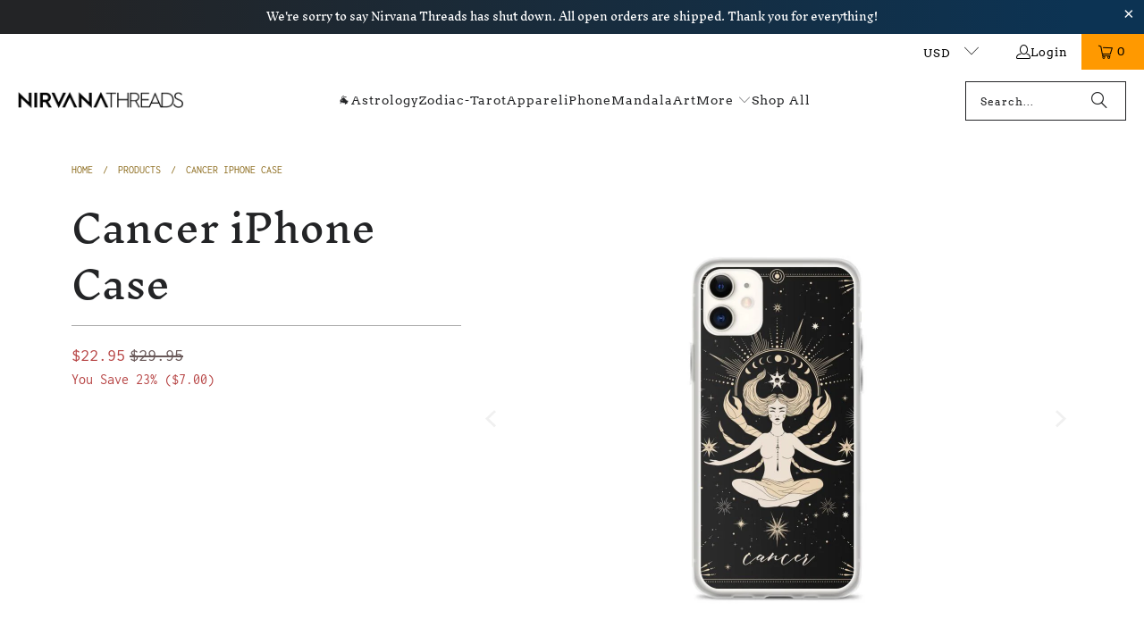

--- FILE ---
content_type: text/html; charset=utf-8
request_url: https://nirvanathreads.com/products/cancer-iphone-case
body_size: 51315
content:
<!DOCTYPE html>
<html class="no-js no-touch" lang="en">
  <head>
    <meta charset="utf-8">
    <meta http-equiv="cleartype" content="on">
    <meta name="robots" content="index,follow">

    <!-- Mobile Specific Metas -->
    <meta name="HandheldFriendly" content="True">
    <meta name="MobileOptimized" content="320">
    <meta name="viewport" content="width=device-width,initial-scale=1">
    <meta name="theme-color" content="#ffffff">

    
    <title>
      Cancer iPhone Case - Nirvana Threads
    </title>

    
      <meta name="description" content="Protect your phone with style with our premium iPhone cases. Perfect for shielding your phone from the everyday wear and tear that life brings! Case features: • BPA free Hybrid Thermoplastic Polyurethane (TPU) and Polycarbonate (PC) material • Solid polycarbonate back • Flexible, see-through polyurethane sides • .5 mm "/>
    

    <link rel="preconnect" href="https://fonts.shopifycdn.com" />
    <link rel="preconnect" href="https://cdn.shopify.com" />
    <link rel="preconnect" href="https://cdn.shopifycloud.com" />

    <link rel="dns-prefetch" href="https://v.shopify.com" />
    <link rel="dns-prefetch" href="https://www.youtube.com" />
    <link rel="dns-prefetch" href="https://vimeo.com" />

    <link href="//nirvanathreads.com/cdn/shop/t/7/assets/jquery.min.js?v=147293088974801289311741591034" as="script" rel="preload">

    <!-- Stylesheet for Fancybox library -->
    <link rel="stylesheet" href="//nirvanathreads.com/cdn/shop/t/7/assets/fancybox.css?v=19278034316635137701741591034" type="text/css" media="all" defer>

    <!-- Stylesheets for Turbo -->
    <link href="//nirvanathreads.com/cdn/shop/t/7/assets/styles.css?v=173007256423454654681743332590" rel="stylesheet" type="text/css" media="all" />

    <!-- Icons -->
    
      <link rel="shortcut icon" type="image/x-icon" href="//nirvanathreads.com/cdn/shop/files/favicon-32x32_6ed2421e-4813-41b5-a45a-c27a222316cb_180x180.png?v=1613796199">
      <link rel="apple-touch-icon" href="//nirvanathreads.com/cdn/shop/files/favicon-32x32_6ed2421e-4813-41b5-a45a-c27a222316cb_180x180.png?v=1613796199"/>
      <link rel="apple-touch-icon" sizes="57x57" href="//nirvanathreads.com/cdn/shop/files/favicon-32x32_6ed2421e-4813-41b5-a45a-c27a222316cb_57x57.png?v=1613796199"/>
      <link rel="apple-touch-icon" sizes="60x60" href="//nirvanathreads.com/cdn/shop/files/favicon-32x32_6ed2421e-4813-41b5-a45a-c27a222316cb_60x60.png?v=1613796199"/>
      <link rel="apple-touch-icon" sizes="72x72" href="//nirvanathreads.com/cdn/shop/files/favicon-32x32_6ed2421e-4813-41b5-a45a-c27a222316cb_72x72.png?v=1613796199"/>
      <link rel="apple-touch-icon" sizes="76x76" href="//nirvanathreads.com/cdn/shop/files/favicon-32x32_6ed2421e-4813-41b5-a45a-c27a222316cb_76x76.png?v=1613796199"/>
      <link rel="apple-touch-icon" sizes="114x114" href="//nirvanathreads.com/cdn/shop/files/favicon-32x32_6ed2421e-4813-41b5-a45a-c27a222316cb_114x114.png?v=1613796199"/>
      <link rel="apple-touch-icon" sizes="180x180" href="//nirvanathreads.com/cdn/shop/files/favicon-32x32_6ed2421e-4813-41b5-a45a-c27a222316cb_180x180.png?v=1613796199"/>
      <link rel="apple-touch-icon" sizes="228x228" href="//nirvanathreads.com/cdn/shop/files/favicon-32x32_6ed2421e-4813-41b5-a45a-c27a222316cb_228x228.png?v=1613796199"/>
    
    <link rel="canonical" href="https://nirvanathreads.com/products/cancer-iphone-case"/>

    

    
      <script type="text/javascript" src="/services/javascripts/currencies.js" data-no-instant></script>
    

    
      <script src="//nirvanathreads.com/cdn/shop/t/7/assets/currencies.js?v=1648699478663843391741591034" defer></script>
    

    
    <script>
      window.PXUTheme = window.PXUTheme || {};
      window.PXUTheme.version = '9.5.1';
      window.PXUTheme.name = 'Turbo';
    </script>
    


    
<template id="price-ui"><span class="price " data-price></span><span class="compare-at-price" data-compare-at-price></span><span class="unit-pricing" data-unit-pricing></span></template>
    <template id="price-ui-badge"><div class="price-ui-badge__sticker price-ui-badge__sticker--">
    <span class="price-ui-badge__sticker-text" data-badge></span>
  </div></template>
    
    <template id="price-ui__price"><span class="money" data-price></span></template>
    <template id="price-ui__price-range"><span class="price-min" data-price-min><span class="money" data-price></span></span> - <span class="price-max" data-price-max><span class="money" data-price></span></span></template>
    <template id="price-ui__unit-pricing"><span class="unit-quantity" data-unit-quantity></span> | <span class="unit-price" data-unit-price><span class="money" data-price></span></span> / <span class="unit-measurement" data-unit-measurement></span></template>
    <template id="price-ui-badge__percent-savings-range">Save up to <span data-price-percent></span>%</template>
    <template id="price-ui-badge__percent-savings">Save <span data-price-percent></span>%</template>
    <template id="price-ui-badge__price-savings-range">Save up to <span class="money" data-price></span></template>
    <template id="price-ui-badge__price-savings">Save <span class="money" data-price></span></template>
    <template id="price-ui-badge__on-sale">Sale</template>
    <template id="price-ui-badge__sold-out">Sold out</template>
    <template id="price-ui-badge__in-stock">In stock</template>
    


    <script>
      
window.PXUTheme = window.PXUTheme || {};


window.PXUTheme.theme_settings = {};
window.PXUTheme.currency = {};
window.PXUTheme.routes = window.PXUTheme.routes || {};


window.PXUTheme.theme_settings.display_tos_checkbox = true;
window.PXUTheme.theme_settings.go_to_checkout = true;
window.PXUTheme.theme_settings.cart_action = "ajax";
window.PXUTheme.theme_settings.cart_shipping_calculator = true;


window.PXUTheme.theme_settings.collection_swatches = true;
window.PXUTheme.theme_settings.collection_secondary_image = false;


window.PXUTheme.currency.show_multiple_currencies = true;
window.PXUTheme.currency.shop_currency = "USD";
window.PXUTheme.currency.default_currency = "USD";
window.PXUTheme.currency.display_format = "money_format";
window.PXUTheme.currency.money_format = "${{amount}}";
window.PXUTheme.currency.money_format_no_currency = "${{amount}}";
window.PXUTheme.currency.money_format_currency = "${{amount}} USD";
window.PXUTheme.currency.native_multi_currency = true;
window.PXUTheme.currency.iso_code = "USD";
window.PXUTheme.currency.symbol = "$";


window.PXUTheme.theme_settings.display_inventory_left = false;
window.PXUTheme.theme_settings.inventory_threshold = 10;
window.PXUTheme.theme_settings.limit_quantity = false;


window.PXUTheme.theme_settings.menu_position = null;


window.PXUTheme.theme_settings.newsletter_popup = false;
window.PXUTheme.theme_settings.newsletter_popup_days = "0";
window.PXUTheme.theme_settings.newsletter_popup_mobile = false;
window.PXUTheme.theme_settings.newsletter_popup_seconds = 8;


window.PXUTheme.theme_settings.pagination_type = "basic_pagination";


window.PXUTheme.theme_settings.enable_shopify_collection_badges = false;
window.PXUTheme.theme_settings.quick_shop_thumbnail_position = "bottom-thumbnails";
window.PXUTheme.theme_settings.product_form_style = "radio";
window.PXUTheme.theme_settings.sale_banner_enabled = false;
window.PXUTheme.theme_settings.display_savings = true;
window.PXUTheme.theme_settings.display_sold_out_price = false;
window.PXUTheme.theme_settings.free_text = "Price TBD";
window.PXUTheme.theme_settings.video_looping = false;
window.PXUTheme.theme_settings.quick_shop_style = "popup";
window.PXUTheme.theme_settings.hover_enabled = false;


window.PXUTheme.routes.cart_url = "/cart";
window.PXUTheme.routes.cart_update_url = "/cart/update";
window.PXUTheme.routes.root_url = "/";
window.PXUTheme.routes.search_url = "/search";
window.PXUTheme.routes.all_products_collection_url = "/collections/all";
window.PXUTheme.routes.product_recommendations_url = "/recommendations/products";
window.PXUTheme.routes.predictive_search_url = "/search/suggest";


window.PXUTheme.theme_settings.image_loading_style = "blur-up";


window.PXUTheme.theme_settings.enable_autocomplete = true;


window.PXUTheme.theme_settings.page_dots_enabled = true;
window.PXUTheme.theme_settings.slideshow_arrow_size = "light";


window.PXUTheme.theme_settings.quick_shop_enabled = true;


window.PXUTheme.theme_settings.enable_back_to_top_button = false;


window.PXUTheme.translation = {};


window.PXUTheme.translation.agree_to_terms_warning = "You must agree with the terms and conditions to checkout.";
window.PXUTheme.translation.one_item_left = "item left";
window.PXUTheme.translation.items_left_text = "items left";
window.PXUTheme.translation.cart_savings_text = "Total Savings";
window.PXUTheme.translation.cart_discount_text = "Discount";
window.PXUTheme.translation.cart_subtotal_text = "Subtotal";
window.PXUTheme.translation.cart_remove_text = "Remove";
window.PXUTheme.translation.cart_free_text = "Free";


window.PXUTheme.translation.newsletter_success_text = "Thank you for joining our mailing list!";


window.PXUTheme.translation.notify_email = "Enter your email address...";
window.PXUTheme.translation.notify_email_value = "Translation missing: en.contact.fields.email";
window.PXUTheme.translation.notify_email_send = "Send";
window.PXUTheme.translation.notify_message_first = "Please notify me when ";
window.PXUTheme.translation.notify_message_last = " becomes available - ";
window.PXUTheme.translation.notify_success_text = "Thanks! We will notify you when this product becomes available!";


window.PXUTheme.translation.add_to_cart = "Add to Cart";
window.PXUTheme.translation.coming_soon_text = "Coming Soon";
window.PXUTheme.translation.sold_out_text = "Sold Out";
window.PXUTheme.translation.sale_text = "Sale";
window.PXUTheme.translation.savings_text = "You Save";
window.PXUTheme.translation.percent_off_text = "% off";
window.PXUTheme.translation.from_text = "from";
window.PXUTheme.translation.new_text = "New";
window.PXUTheme.translation.pre_order_text = "Pre-Order";
window.PXUTheme.translation.unavailable_text = "Unavailable";


window.PXUTheme.translation.all_results = "View all results";
window.PXUTheme.translation.no_results = "Sorry, no results!";


window.PXUTheme.media_queries = {};
window.PXUTheme.media_queries.small = window.matchMedia( "(max-width: 480px)" );
window.PXUTheme.media_queries.medium = window.matchMedia( "(max-width: 798px)" );
window.PXUTheme.media_queries.large = window.matchMedia( "(min-width: 799px)" );
window.PXUTheme.media_queries.larger = window.matchMedia( "(min-width: 960px)" );
window.PXUTheme.media_queries.xlarge = window.matchMedia( "(min-width: 1200px)" );
window.PXUTheme.media_queries.ie10 = window.matchMedia( "all and (-ms-high-contrast: none), (-ms-high-contrast: active)" );
window.PXUTheme.media_queries.tablet = window.matchMedia( "only screen and (min-width: 799px) and (max-width: 1024px)" );
window.PXUTheme.media_queries.mobile_and_tablet = window.matchMedia( "(max-width: 1024px)" );

    </script>

    

    
      <script src="//nirvanathreads.com/cdn/shop/t/7/assets/instantclick.min.js?v=20092422000980684151741591034" data-no-instant defer></script>

      <script data-no-instant>
        window.addEventListener('DOMContentLoaded', function() {

          function inIframe() {
            try {
              return window.self !== window.top;
            } catch (e) {
              return true;
            }
          }

          if (!inIframe()){
            InstantClick.on('change', function() {

              $('head script[src*="shopify"]').each(function() {
                var script = document.createElement('script');
                script.type = 'text/javascript';
                script.src = $(this).attr('src');

                $('body').append(script);
              });

              $('body').removeClass('fancybox-active');
              $.fancybox.destroy();

              InstantClick.init();

            });
          }
        });
      </script>
    

    <script>
      
    </script>

    <script>window.performance && window.performance.mark && window.performance.mark('shopify.content_for_header.start');</script><meta name="google-site-verification" content="UfjtYihXeS9UFNgpI1abA5A1WFjXnSHjv6MVj5pjei8">
<meta id="shopify-digital-wallet" name="shopify-digital-wallet" content="/42163306659/digital_wallets/dialog">
<meta name="shopify-checkout-api-token" content="97de1faef02ceff05359946ce7c5a8be">
<meta id="in-context-paypal-metadata" data-shop-id="42163306659" data-venmo-supported="true" data-environment="production" data-locale="en_US" data-paypal-v4="true" data-currency="USD">
<link rel="alternate" type="application/json+oembed" href="https://nirvanathreads.com/products/cancer-iphone-case.oembed">
<script async="async" src="/checkouts/internal/preloads.js?locale=en-US"></script>
<link rel="preconnect" href="https://shop.app" crossorigin="anonymous">
<script async="async" src="https://shop.app/checkouts/internal/preloads.js?locale=en-US&shop_id=42163306659" crossorigin="anonymous"></script>
<script id="apple-pay-shop-capabilities" type="application/json">{"shopId":42163306659,"countryCode":"US","currencyCode":"USD","merchantCapabilities":["supports3DS"],"merchantId":"gid:\/\/shopify\/Shop\/42163306659","merchantName":"Nirvana Threads","requiredBillingContactFields":["postalAddress","email","phone"],"requiredShippingContactFields":["postalAddress","email","phone"],"shippingType":"shipping","supportedNetworks":["visa","masterCard","amex","discover","elo","jcb"],"total":{"type":"pending","label":"Nirvana Threads","amount":"1.00"},"shopifyPaymentsEnabled":true,"supportsSubscriptions":true}</script>
<script id="shopify-features" type="application/json">{"accessToken":"97de1faef02ceff05359946ce7c5a8be","betas":["rich-media-storefront-analytics"],"domain":"nirvanathreads.com","predictiveSearch":true,"shopId":42163306659,"locale":"en"}</script>
<script>var Shopify = Shopify || {};
Shopify.shop = "nirvanathreads.myshopify.com";
Shopify.locale = "en";
Shopify.currency = {"active":"USD","rate":"1.0"};
Shopify.country = "US";
Shopify.theme = {"name":"turbo-seoul","id":149404647680,"schema_name":"Turbo","schema_version":"9.5.1","theme_store_id":null,"role":"main"};
Shopify.theme.handle = "null";
Shopify.theme.style = {"id":null,"handle":null};
Shopify.cdnHost = "nirvanathreads.com/cdn";
Shopify.routes = Shopify.routes || {};
Shopify.routes.root = "/";</script>
<script type="module">!function(o){(o.Shopify=o.Shopify||{}).modules=!0}(window);</script>
<script>!function(o){function n(){var o=[];function n(){o.push(Array.prototype.slice.apply(arguments))}return n.q=o,n}var t=o.Shopify=o.Shopify||{};t.loadFeatures=n(),t.autoloadFeatures=n()}(window);</script>
<script>
  window.ShopifyPay = window.ShopifyPay || {};
  window.ShopifyPay.apiHost = "shop.app\/pay";
  window.ShopifyPay.redirectState = null;
</script>
<script id="shop-js-analytics" type="application/json">{"pageType":"product"}</script>
<script defer="defer" async type="module" src="//nirvanathreads.com/cdn/shopifycloud/shop-js/modules/v2/client.init-shop-cart-sync_BApSsMSl.en.esm.js"></script>
<script defer="defer" async type="module" src="//nirvanathreads.com/cdn/shopifycloud/shop-js/modules/v2/chunk.common_CBoos6YZ.esm.js"></script>
<script type="module">
  await import("//nirvanathreads.com/cdn/shopifycloud/shop-js/modules/v2/client.init-shop-cart-sync_BApSsMSl.en.esm.js");
await import("//nirvanathreads.com/cdn/shopifycloud/shop-js/modules/v2/chunk.common_CBoos6YZ.esm.js");

  window.Shopify.SignInWithShop?.initShopCartSync?.({"fedCMEnabled":true,"windoidEnabled":true});

</script>
<script defer="defer" async type="module" src="//nirvanathreads.com/cdn/shopifycloud/shop-js/modules/v2/client.payment-terms_BHOWV7U_.en.esm.js"></script>
<script defer="defer" async type="module" src="//nirvanathreads.com/cdn/shopifycloud/shop-js/modules/v2/chunk.common_CBoos6YZ.esm.js"></script>
<script defer="defer" async type="module" src="//nirvanathreads.com/cdn/shopifycloud/shop-js/modules/v2/chunk.modal_Bu1hFZFC.esm.js"></script>
<script type="module">
  await import("//nirvanathreads.com/cdn/shopifycloud/shop-js/modules/v2/client.payment-terms_BHOWV7U_.en.esm.js");
await import("//nirvanathreads.com/cdn/shopifycloud/shop-js/modules/v2/chunk.common_CBoos6YZ.esm.js");
await import("//nirvanathreads.com/cdn/shopifycloud/shop-js/modules/v2/chunk.modal_Bu1hFZFC.esm.js");

  
</script>
<script>
  window.Shopify = window.Shopify || {};
  if (!window.Shopify.featureAssets) window.Shopify.featureAssets = {};
  window.Shopify.featureAssets['shop-js'] = {"shop-cart-sync":["modules/v2/client.shop-cart-sync_DJczDl9f.en.esm.js","modules/v2/chunk.common_CBoos6YZ.esm.js"],"init-fed-cm":["modules/v2/client.init-fed-cm_BzwGC0Wi.en.esm.js","modules/v2/chunk.common_CBoos6YZ.esm.js"],"init-windoid":["modules/v2/client.init-windoid_BS26ThXS.en.esm.js","modules/v2/chunk.common_CBoos6YZ.esm.js"],"init-shop-email-lookup-coordinator":["modules/v2/client.init-shop-email-lookup-coordinator_DFwWcvrS.en.esm.js","modules/v2/chunk.common_CBoos6YZ.esm.js"],"shop-cash-offers":["modules/v2/client.shop-cash-offers_DthCPNIO.en.esm.js","modules/v2/chunk.common_CBoos6YZ.esm.js","modules/v2/chunk.modal_Bu1hFZFC.esm.js"],"shop-button":["modules/v2/client.shop-button_D_JX508o.en.esm.js","modules/v2/chunk.common_CBoos6YZ.esm.js"],"shop-toast-manager":["modules/v2/client.shop-toast-manager_tEhgP2F9.en.esm.js","modules/v2/chunk.common_CBoos6YZ.esm.js"],"avatar":["modules/v2/client.avatar_BTnouDA3.en.esm.js"],"pay-button":["modules/v2/client.pay-button_BuNmcIr_.en.esm.js","modules/v2/chunk.common_CBoos6YZ.esm.js"],"init-shop-cart-sync":["modules/v2/client.init-shop-cart-sync_BApSsMSl.en.esm.js","modules/v2/chunk.common_CBoos6YZ.esm.js"],"shop-login-button":["modules/v2/client.shop-login-button_DwLgFT0K.en.esm.js","modules/v2/chunk.common_CBoos6YZ.esm.js","modules/v2/chunk.modal_Bu1hFZFC.esm.js"],"init-customer-accounts-sign-up":["modules/v2/client.init-customer-accounts-sign-up_TlVCiykN.en.esm.js","modules/v2/client.shop-login-button_DwLgFT0K.en.esm.js","modules/v2/chunk.common_CBoos6YZ.esm.js","modules/v2/chunk.modal_Bu1hFZFC.esm.js"],"init-shop-for-new-customer-accounts":["modules/v2/client.init-shop-for-new-customer-accounts_DrjXSI53.en.esm.js","modules/v2/client.shop-login-button_DwLgFT0K.en.esm.js","modules/v2/chunk.common_CBoos6YZ.esm.js","modules/v2/chunk.modal_Bu1hFZFC.esm.js"],"init-customer-accounts":["modules/v2/client.init-customer-accounts_C0Oh2ljF.en.esm.js","modules/v2/client.shop-login-button_DwLgFT0K.en.esm.js","modules/v2/chunk.common_CBoos6YZ.esm.js","modules/v2/chunk.modal_Bu1hFZFC.esm.js"],"shop-follow-button":["modules/v2/client.shop-follow-button_C5D3XtBb.en.esm.js","modules/v2/chunk.common_CBoos6YZ.esm.js","modules/v2/chunk.modal_Bu1hFZFC.esm.js"],"checkout-modal":["modules/v2/client.checkout-modal_8TC_1FUY.en.esm.js","modules/v2/chunk.common_CBoos6YZ.esm.js","modules/v2/chunk.modal_Bu1hFZFC.esm.js"],"lead-capture":["modules/v2/client.lead-capture_D-pmUjp9.en.esm.js","modules/v2/chunk.common_CBoos6YZ.esm.js","modules/v2/chunk.modal_Bu1hFZFC.esm.js"],"shop-login":["modules/v2/client.shop-login_BmtnoEUo.en.esm.js","modules/v2/chunk.common_CBoos6YZ.esm.js","modules/v2/chunk.modal_Bu1hFZFC.esm.js"],"payment-terms":["modules/v2/client.payment-terms_BHOWV7U_.en.esm.js","modules/v2/chunk.common_CBoos6YZ.esm.js","modules/v2/chunk.modal_Bu1hFZFC.esm.js"]};
</script>
<script>(function() {
  var isLoaded = false;
  function asyncLoad() {
    if (isLoaded) return;
    isLoaded = true;
    var urls = ["https:\/\/widgets.automizely.com\/loyalty\/v1\/main.js?connection_id=b052ca17173d4c9aa8b01ff5564399ab\u0026mapped_org_id=615082f027cf5b40f453350d9b0eb26c_v1\u0026shop=nirvanathreads.myshopify.com","\/\/cdn.shopify.com\/proxy\/7bc75a5ffc223e07d491ee91d97aacc6ffcf7441fc2658956ad251b385d5c67c\/static.cdn.printful.com\/static\/js\/external\/shopify-product-customizer.js?v=0.28\u0026shop=nirvanathreads.myshopify.com\u0026sp-cache-control=cHVibGljLCBtYXgtYWdlPTkwMA"];
    for (var i = 0; i < urls.length; i++) {
      var s = document.createElement('script');
      s.type = 'text/javascript';
      s.async = true;
      s.src = urls[i];
      var x = document.getElementsByTagName('script')[0];
      x.parentNode.insertBefore(s, x);
    }
  };
  if(window.attachEvent) {
    window.attachEvent('onload', asyncLoad);
  } else {
    window.addEventListener('load', asyncLoad, false);
  }
})();</script>
<script id="__st">var __st={"a":42163306659,"offset":-18000,"reqid":"ebac2014-3d71-4189-a403-60e73e76949f-1768919786","pageurl":"nirvanathreads.com\/products\/cancer-iphone-case","u":"47fb7836b67c","p":"product","rtyp":"product","rid":7008839663779};</script>
<script>window.ShopifyPaypalV4VisibilityTracking = true;</script>
<script id="captcha-bootstrap">!function(){'use strict';const t='contact',e='account',n='new_comment',o=[[t,t],['blogs',n],['comments',n],[t,'customer']],c=[[e,'customer_login'],[e,'guest_login'],[e,'recover_customer_password'],[e,'create_customer']],r=t=>t.map((([t,e])=>`form[action*='/${t}']:not([data-nocaptcha='true']) input[name='form_type'][value='${e}']`)).join(','),a=t=>()=>t?[...document.querySelectorAll(t)].map((t=>t.form)):[];function s(){const t=[...o],e=r(t);return a(e)}const i='password',u='form_key',d=['recaptcha-v3-token','g-recaptcha-response','h-captcha-response',i],f=()=>{try{return window.sessionStorage}catch{return}},m='__shopify_v',_=t=>t.elements[u];function p(t,e,n=!1){try{const o=window.sessionStorage,c=JSON.parse(o.getItem(e)),{data:r}=function(t){const{data:e,action:n}=t;return t[m]||n?{data:e,action:n}:{data:t,action:n}}(c);for(const[e,n]of Object.entries(r))t.elements[e]&&(t.elements[e].value=n);n&&o.removeItem(e)}catch(o){console.error('form repopulation failed',{error:o})}}const l='form_type',E='cptcha';function T(t){t.dataset[E]=!0}const w=window,h=w.document,L='Shopify',v='ce_forms',y='captcha';let A=!1;((t,e)=>{const n=(g='f06e6c50-85a8-45c8-87d0-21a2b65856fe',I='https://cdn.shopify.com/shopifycloud/storefront-forms-hcaptcha/ce_storefront_forms_captcha_hcaptcha.v1.5.2.iife.js',D={infoText:'Protected by hCaptcha',privacyText:'Privacy',termsText:'Terms'},(t,e,n)=>{const o=w[L][v],c=o.bindForm;if(c)return c(t,g,e,D).then(n);var r;o.q.push([[t,g,e,D],n]),r=I,A||(h.body.append(Object.assign(h.createElement('script'),{id:'captcha-provider',async:!0,src:r})),A=!0)});var g,I,D;w[L]=w[L]||{},w[L][v]=w[L][v]||{},w[L][v].q=[],w[L][y]=w[L][y]||{},w[L][y].protect=function(t,e){n(t,void 0,e),T(t)},Object.freeze(w[L][y]),function(t,e,n,w,h,L){const[v,y,A,g]=function(t,e,n){const i=e?o:[],u=t?c:[],d=[...i,...u],f=r(d),m=r(i),_=r(d.filter((([t,e])=>n.includes(e))));return[a(f),a(m),a(_),s()]}(w,h,L),I=t=>{const e=t.target;return e instanceof HTMLFormElement?e:e&&e.form},D=t=>v().includes(t);t.addEventListener('submit',(t=>{const e=I(t);if(!e)return;const n=D(e)&&!e.dataset.hcaptchaBound&&!e.dataset.recaptchaBound,o=_(e),c=g().includes(e)&&(!o||!o.value);(n||c)&&t.preventDefault(),c&&!n&&(function(t){try{if(!f())return;!function(t){const e=f();if(!e)return;const n=_(t);if(!n)return;const o=n.value;o&&e.removeItem(o)}(t);const e=Array.from(Array(32),(()=>Math.random().toString(36)[2])).join('');!function(t,e){_(t)||t.append(Object.assign(document.createElement('input'),{type:'hidden',name:u})),t.elements[u].value=e}(t,e),function(t,e){const n=f();if(!n)return;const o=[...t.querySelectorAll(`input[type='${i}']`)].map((({name:t})=>t)),c=[...d,...o],r={};for(const[a,s]of new FormData(t).entries())c.includes(a)||(r[a]=s);n.setItem(e,JSON.stringify({[m]:1,action:t.action,data:r}))}(t,e)}catch(e){console.error('failed to persist form',e)}}(e),e.submit())}));const S=(t,e)=>{t&&!t.dataset[E]&&(n(t,e.some((e=>e===t))),T(t))};for(const o of['focusin','change'])t.addEventListener(o,(t=>{const e=I(t);D(e)&&S(e,y())}));const B=e.get('form_key'),M=e.get(l),P=B&&M;t.addEventListener('DOMContentLoaded',(()=>{const t=y();if(P)for(const e of t)e.elements[l].value===M&&p(e,B);[...new Set([...A(),...v().filter((t=>'true'===t.dataset.shopifyCaptcha))])].forEach((e=>S(e,t)))}))}(h,new URLSearchParams(w.location.search),n,t,e,['guest_login'])})(!0,!0)}();</script>
<script integrity="sha256-4kQ18oKyAcykRKYeNunJcIwy7WH5gtpwJnB7kiuLZ1E=" data-source-attribution="shopify.loadfeatures" defer="defer" src="//nirvanathreads.com/cdn/shopifycloud/storefront/assets/storefront/load_feature-a0a9edcb.js" crossorigin="anonymous"></script>
<script crossorigin="anonymous" defer="defer" src="//nirvanathreads.com/cdn/shopifycloud/storefront/assets/shopify_pay/storefront-65b4c6d7.js?v=20250812"></script>
<script data-source-attribution="shopify.dynamic_checkout.dynamic.init">var Shopify=Shopify||{};Shopify.PaymentButton=Shopify.PaymentButton||{isStorefrontPortableWallets:!0,init:function(){window.Shopify.PaymentButton.init=function(){};var t=document.createElement("script");t.src="https://nirvanathreads.com/cdn/shopifycloud/portable-wallets/latest/portable-wallets.en.js",t.type="module",document.head.appendChild(t)}};
</script>
<script data-source-attribution="shopify.dynamic_checkout.buyer_consent">
  function portableWalletsHideBuyerConsent(e){var t=document.getElementById("shopify-buyer-consent"),n=document.getElementById("shopify-subscription-policy-button");t&&n&&(t.classList.add("hidden"),t.setAttribute("aria-hidden","true"),n.removeEventListener("click",e))}function portableWalletsShowBuyerConsent(e){var t=document.getElementById("shopify-buyer-consent"),n=document.getElementById("shopify-subscription-policy-button");t&&n&&(t.classList.remove("hidden"),t.removeAttribute("aria-hidden"),n.addEventListener("click",e))}window.Shopify?.PaymentButton&&(window.Shopify.PaymentButton.hideBuyerConsent=portableWalletsHideBuyerConsent,window.Shopify.PaymentButton.showBuyerConsent=portableWalletsShowBuyerConsent);
</script>
<script data-source-attribution="shopify.dynamic_checkout.cart.bootstrap">document.addEventListener("DOMContentLoaded",(function(){function t(){return document.querySelector("shopify-accelerated-checkout-cart, shopify-accelerated-checkout")}if(t())Shopify.PaymentButton.init();else{new MutationObserver((function(e,n){t()&&(Shopify.PaymentButton.init(),n.disconnect())})).observe(document.body,{childList:!0,subtree:!0})}}));
</script>
<link id="shopify-accelerated-checkout-styles" rel="stylesheet" media="screen" href="https://nirvanathreads.com/cdn/shopifycloud/portable-wallets/latest/accelerated-checkout-backwards-compat.css" crossorigin="anonymous">
<style id="shopify-accelerated-checkout-cart">
        #shopify-buyer-consent {
  margin-top: 1em;
  display: inline-block;
  width: 100%;
}

#shopify-buyer-consent.hidden {
  display: none;
}

#shopify-subscription-policy-button {
  background: none;
  border: none;
  padding: 0;
  text-decoration: underline;
  font-size: inherit;
  cursor: pointer;
}

#shopify-subscription-policy-button::before {
  box-shadow: none;
}

      </style>

<script>window.performance && window.performance.mark && window.performance.mark('shopify.content_for_header.end');</script>

    

<meta name="author" content="Nirvana Threads">
<meta property="og:url" content="https://nirvanathreads.com/products/cancer-iphone-case">
<meta property="og:site_name" content="Nirvana Threads">




  <meta property="og:type" content="product">
  <meta property="og:title" content="Cancer iPhone Case">
  
    
      <meta property="og:image" content="https://nirvanathreads.com/cdn/shop/products/iphone-case-iphone-x-xs-case-on-phone-60b406ada08c5_600x.jpg?v=1622418185">
      <meta property="og:image:secure_url" content="https://nirvanathreads.com/cdn/shop/products/iphone-case-iphone-x-xs-case-on-phone-60b406ada08c5_600x.jpg?v=1622418185">
      
      <meta property="og:image:width" content="1000">
      <meta property="og:image:height" content="1000">
    
      <meta property="og:image" content="https://nirvanathreads.com/cdn/shop/products/iphone-case-iphone-11-case-on-phone-60b406ada099c_600x.jpg?v=1622418158">
      <meta property="og:image:secure_url" content="https://nirvanathreads.com/cdn/shop/products/iphone-case-iphone-11-case-on-phone-60b406ada099c_600x.jpg?v=1622418158">
      
      <meta property="og:image:width" content="1000">
      <meta property="og:image:height" content="1000">
    
      <meta property="og:image" content="https://nirvanathreads.com/cdn/shop/products/iphone-case-iphone-11-case-with-phone-60b406ada0a2c_600x.jpg?v=1622418868">
      <meta property="og:image:secure_url" content="https://nirvanathreads.com/cdn/shop/products/iphone-case-iphone-11-case-with-phone-60b406ada0a2c_600x.jpg?v=1622418868">
      
      <meta property="og:image:width" content="1000">
      <meta property="og:image:height" content="1000">
    
  
  <meta property="product:price:amount" content="22.95">
  <meta property="product:price:currency" content="USD">



  <meta property="og:description" content="Protect your phone with style with our premium iPhone cases. Perfect for shielding your phone from the everyday wear and tear that life brings! Case features: • BPA free Hybrid Thermoplastic Polyurethane (TPU) and Polycarbonate (PC) material • Solid polycarbonate back • Flexible, see-through polyurethane sides • .5 mm ">




<meta name="twitter:card" content="summary">

  <meta name="twitter:title" content="Cancer iPhone Case">
  <meta name="twitter:description" content="Protect your phone with style with our premium iPhone cases. Perfect for shielding your phone from the everyday wear and tear that life brings!

Case features:
• BPA free Hybrid Thermoplastic Polyurethane (TPU) and Polycarbonate (PC) material
• Solid polycarbonate back
• Flexible, see-through polyurethane sides
• .5 mm raised bezel
• Precisely aligned port openings
• Easy to take on and off">
  <meta name="twitter:image" content="https://nirvanathreads.com/cdn/shop/products/iphone-case-iphone-x-xs-case-on-phone-60b406ada08c5_240x.jpg?v=1622418185">
  <meta name="twitter:image:width" content="240">
  <meta name="twitter:image:height" content="240">
  <meta name="twitter:image:alt" content="Cancer iPhone Case Phone case Nirvana Threads iPhone X/XS ">



    
    
  <!-- BEGIN app block: shopify://apps/klaviyo-email-marketing-sms/blocks/klaviyo-onsite-embed/2632fe16-c075-4321-a88b-50b567f42507 -->












  <script async src="https://static.klaviyo.com/onsite/js/TmehBE/klaviyo.js?company_id=TmehBE"></script>
  <script>!function(){if(!window.klaviyo){window._klOnsite=window._klOnsite||[];try{window.klaviyo=new Proxy({},{get:function(n,i){return"push"===i?function(){var n;(n=window._klOnsite).push.apply(n,arguments)}:function(){for(var n=arguments.length,o=new Array(n),w=0;w<n;w++)o[w]=arguments[w];var t="function"==typeof o[o.length-1]?o.pop():void 0,e=new Promise((function(n){window._klOnsite.push([i].concat(o,[function(i){t&&t(i),n(i)}]))}));return e}}})}catch(n){window.klaviyo=window.klaviyo||[],window.klaviyo.push=function(){var n;(n=window._klOnsite).push.apply(n,arguments)}}}}();</script>

  
    <script id="viewed_product">
      if (item == null) {
        var _learnq = _learnq || [];

        var MetafieldReviews = null
        var MetafieldYotpoRating = null
        var MetafieldYotpoCount = null
        var MetafieldLooxRating = null
        var MetafieldLooxCount = null
        var okendoProduct = null
        var okendoProductReviewCount = null
        var okendoProductReviewAverageValue = null
        try {
          // The following fields are used for Customer Hub recently viewed in order to add reviews.
          // This information is not part of __kla_viewed. Instead, it is part of __kla_viewed_reviewed_items
          MetafieldReviews = {};
          MetafieldYotpoRating = null
          MetafieldYotpoCount = null
          MetafieldLooxRating = "1.0"
          MetafieldLooxCount = 1

          okendoProduct = null
          // If the okendo metafield is not legacy, it will error, which then requires the new json formatted data
          if (okendoProduct && 'error' in okendoProduct) {
            okendoProduct = null
          }
          okendoProductReviewCount = okendoProduct ? okendoProduct.reviewCount : null
          okendoProductReviewAverageValue = okendoProduct ? okendoProduct.reviewAverageValue : null
        } catch (error) {
          console.error('Error in Klaviyo onsite reviews tracking:', error);
        }

        var item = {
          Name: "Cancer iPhone Case",
          ProductID: 7008839663779,
          Categories: ["Best Sellers","Cancer","Phone cases"],
          ImageURL: "https://nirvanathreads.com/cdn/shop/products/iphone-case-iphone-x-xs-case-on-phone-60b406ada08c5_grande.jpg?v=1622418185",
          URL: "https://nirvanathreads.com/products/cancer-iphone-case",
          Brand: "Nirvana Threads",
          Price: "$22.95",
          Value: "22.95",
          CompareAtPrice: "$29.95"
        };
        _learnq.push(['track', 'Viewed Product', item]);
        _learnq.push(['trackViewedItem', {
          Title: item.Name,
          ItemId: item.ProductID,
          Categories: item.Categories,
          ImageUrl: item.ImageURL,
          Url: item.URL,
          Metadata: {
            Brand: item.Brand,
            Price: item.Price,
            Value: item.Value,
            CompareAtPrice: item.CompareAtPrice
          },
          metafields:{
            reviews: MetafieldReviews,
            yotpo:{
              rating: MetafieldYotpoRating,
              count: MetafieldYotpoCount,
            },
            loox:{
              rating: MetafieldLooxRating,
              count: MetafieldLooxCount,
            },
            okendo: {
              rating: okendoProductReviewAverageValue,
              count: okendoProductReviewCount,
            }
          }
        }]);
      }
    </script>
  




  <script>
    window.klaviyoReviewsProductDesignMode = false
  </script>







<!-- END app block --><link href="https://monorail-edge.shopifysvc.com" rel="dns-prefetch">
<script>(function(){if ("sendBeacon" in navigator && "performance" in window) {try {var session_token_from_headers = performance.getEntriesByType('navigation')[0].serverTiming.find(x => x.name == '_s').description;} catch {var session_token_from_headers = undefined;}var session_cookie_matches = document.cookie.match(/_shopify_s=([^;]*)/);var session_token_from_cookie = session_cookie_matches && session_cookie_matches.length === 2 ? session_cookie_matches[1] : "";var session_token = session_token_from_headers || session_token_from_cookie || "";function handle_abandonment_event(e) {var entries = performance.getEntries().filter(function(entry) {return /monorail-edge.shopifysvc.com/.test(entry.name);});if (!window.abandonment_tracked && entries.length === 0) {window.abandonment_tracked = true;var currentMs = Date.now();var navigation_start = performance.timing.navigationStart;var payload = {shop_id: 42163306659,url: window.location.href,navigation_start,duration: currentMs - navigation_start,session_token,page_type: "product"};window.navigator.sendBeacon("https://monorail-edge.shopifysvc.com/v1/produce", JSON.stringify({schema_id: "online_store_buyer_site_abandonment/1.1",payload: payload,metadata: {event_created_at_ms: currentMs,event_sent_at_ms: currentMs}}));}}window.addEventListener('pagehide', handle_abandonment_event);}}());</script>
<script id="web-pixels-manager-setup">(function e(e,d,r,n,o){if(void 0===o&&(o={}),!Boolean(null===(a=null===(i=window.Shopify)||void 0===i?void 0:i.analytics)||void 0===a?void 0:a.replayQueue)){var i,a;window.Shopify=window.Shopify||{};var t=window.Shopify;t.analytics=t.analytics||{};var s=t.analytics;s.replayQueue=[],s.publish=function(e,d,r){return s.replayQueue.push([e,d,r]),!0};try{self.performance.mark("wpm:start")}catch(e){}var l=function(){var e={modern:/Edge?\/(1{2}[4-9]|1[2-9]\d|[2-9]\d{2}|\d{4,})\.\d+(\.\d+|)|Firefox\/(1{2}[4-9]|1[2-9]\d|[2-9]\d{2}|\d{4,})\.\d+(\.\d+|)|Chrom(ium|e)\/(9{2}|\d{3,})\.\d+(\.\d+|)|(Maci|X1{2}).+ Version\/(15\.\d+|(1[6-9]|[2-9]\d|\d{3,})\.\d+)([,.]\d+|)( \(\w+\)|)( Mobile\/\w+|) Safari\/|Chrome.+OPR\/(9{2}|\d{3,})\.\d+\.\d+|(CPU[ +]OS|iPhone[ +]OS|CPU[ +]iPhone|CPU IPhone OS|CPU iPad OS)[ +]+(15[._]\d+|(1[6-9]|[2-9]\d|\d{3,})[._]\d+)([._]\d+|)|Android:?[ /-](13[3-9]|1[4-9]\d|[2-9]\d{2}|\d{4,})(\.\d+|)(\.\d+|)|Android.+Firefox\/(13[5-9]|1[4-9]\d|[2-9]\d{2}|\d{4,})\.\d+(\.\d+|)|Android.+Chrom(ium|e)\/(13[3-9]|1[4-9]\d|[2-9]\d{2}|\d{4,})\.\d+(\.\d+|)|SamsungBrowser\/([2-9]\d|\d{3,})\.\d+/,legacy:/Edge?\/(1[6-9]|[2-9]\d|\d{3,})\.\d+(\.\d+|)|Firefox\/(5[4-9]|[6-9]\d|\d{3,})\.\d+(\.\d+|)|Chrom(ium|e)\/(5[1-9]|[6-9]\d|\d{3,})\.\d+(\.\d+|)([\d.]+$|.*Safari\/(?![\d.]+ Edge\/[\d.]+$))|(Maci|X1{2}).+ Version\/(10\.\d+|(1[1-9]|[2-9]\d|\d{3,})\.\d+)([,.]\d+|)( \(\w+\)|)( Mobile\/\w+|) Safari\/|Chrome.+OPR\/(3[89]|[4-9]\d|\d{3,})\.\d+\.\d+|(CPU[ +]OS|iPhone[ +]OS|CPU[ +]iPhone|CPU IPhone OS|CPU iPad OS)[ +]+(10[._]\d+|(1[1-9]|[2-9]\d|\d{3,})[._]\d+)([._]\d+|)|Android:?[ /-](13[3-9]|1[4-9]\d|[2-9]\d{2}|\d{4,})(\.\d+|)(\.\d+|)|Mobile Safari.+OPR\/([89]\d|\d{3,})\.\d+\.\d+|Android.+Firefox\/(13[5-9]|1[4-9]\d|[2-9]\d{2}|\d{4,})\.\d+(\.\d+|)|Android.+Chrom(ium|e)\/(13[3-9]|1[4-9]\d|[2-9]\d{2}|\d{4,})\.\d+(\.\d+|)|Android.+(UC? ?Browser|UCWEB|U3)[ /]?(15\.([5-9]|\d{2,})|(1[6-9]|[2-9]\d|\d{3,})\.\d+)\.\d+|SamsungBrowser\/(5\.\d+|([6-9]|\d{2,})\.\d+)|Android.+MQ{2}Browser\/(14(\.(9|\d{2,})|)|(1[5-9]|[2-9]\d|\d{3,})(\.\d+|))(\.\d+|)|K[Aa][Ii]OS\/(3\.\d+|([4-9]|\d{2,})\.\d+)(\.\d+|)/},d=e.modern,r=e.legacy,n=navigator.userAgent;return n.match(d)?"modern":n.match(r)?"legacy":"unknown"}(),u="modern"===l?"modern":"legacy",c=(null!=n?n:{modern:"",legacy:""})[u],f=function(e){return[e.baseUrl,"/wpm","/b",e.hashVersion,"modern"===e.buildTarget?"m":"l",".js"].join("")}({baseUrl:d,hashVersion:r,buildTarget:u}),m=function(e){var d=e.version,r=e.bundleTarget,n=e.surface,o=e.pageUrl,i=e.monorailEndpoint;return{emit:function(e){var a=e.status,t=e.errorMsg,s=(new Date).getTime(),l=JSON.stringify({metadata:{event_sent_at_ms:s},events:[{schema_id:"web_pixels_manager_load/3.1",payload:{version:d,bundle_target:r,page_url:o,status:a,surface:n,error_msg:t},metadata:{event_created_at_ms:s}}]});if(!i)return console&&console.warn&&console.warn("[Web Pixels Manager] No Monorail endpoint provided, skipping logging."),!1;try{return self.navigator.sendBeacon.bind(self.navigator)(i,l)}catch(e){}var u=new XMLHttpRequest;try{return u.open("POST",i,!0),u.setRequestHeader("Content-Type","text/plain"),u.send(l),!0}catch(e){return console&&console.warn&&console.warn("[Web Pixels Manager] Got an unhandled error while logging to Monorail."),!1}}}}({version:r,bundleTarget:l,surface:e.surface,pageUrl:self.location.href,monorailEndpoint:e.monorailEndpoint});try{o.browserTarget=l,function(e){var d=e.src,r=e.async,n=void 0===r||r,o=e.onload,i=e.onerror,a=e.sri,t=e.scriptDataAttributes,s=void 0===t?{}:t,l=document.createElement("script"),u=document.querySelector("head"),c=document.querySelector("body");if(l.async=n,l.src=d,a&&(l.integrity=a,l.crossOrigin="anonymous"),s)for(var f in s)if(Object.prototype.hasOwnProperty.call(s,f))try{l.dataset[f]=s[f]}catch(e){}if(o&&l.addEventListener("load",o),i&&l.addEventListener("error",i),u)u.appendChild(l);else{if(!c)throw new Error("Did not find a head or body element to append the script");c.appendChild(l)}}({src:f,async:!0,onload:function(){if(!function(){var e,d;return Boolean(null===(d=null===(e=window.Shopify)||void 0===e?void 0:e.analytics)||void 0===d?void 0:d.initialized)}()){var d=window.webPixelsManager.init(e)||void 0;if(d){var r=window.Shopify.analytics;r.replayQueue.forEach((function(e){var r=e[0],n=e[1],o=e[2];d.publishCustomEvent(r,n,o)})),r.replayQueue=[],r.publish=d.publishCustomEvent,r.visitor=d.visitor,r.initialized=!0}}},onerror:function(){return m.emit({status:"failed",errorMsg:"".concat(f," has failed to load")})},sri:function(e){var d=/^sha384-[A-Za-z0-9+/=]+$/;return"string"==typeof e&&d.test(e)}(c)?c:"",scriptDataAttributes:o}),m.emit({status:"loading"})}catch(e){m.emit({status:"failed",errorMsg:(null==e?void 0:e.message)||"Unknown error"})}}})({shopId: 42163306659,storefrontBaseUrl: "https://nirvanathreads.com",extensionsBaseUrl: "https://extensions.shopifycdn.com/cdn/shopifycloud/web-pixels-manager",monorailEndpoint: "https://monorail-edge.shopifysvc.com/unstable/produce_batch",surface: "storefront-renderer",enabledBetaFlags: ["2dca8a86"],webPixelsConfigList: [{"id":"963084544","configuration":"{\"hashed_organization_id\":\"615082f027cf5b40f453350d9b0eb26c_v1\",\"app_key\":\"nirvanathreads\",\"allow_collect_personal_data\":\"true\",\"connection_id\":\"b052ca17173d4c9aa8b01ff5564399ab\"}","eventPayloadVersion":"v1","runtimeContext":"STRICT","scriptVersion":"3f0fd3f7354ca64f6bba956935131bea","type":"APP","apiClientId":5362669,"privacyPurposes":["ANALYTICS","MARKETING","SALE_OF_DATA"],"dataSharingAdjustments":{"protectedCustomerApprovalScopes":["read_customer_address","read_customer_email","read_customer_name","read_customer_personal_data","read_customer_phone"]}},{"id":"510755072","configuration":"{\"config\":\"{\\\"google_tag_ids\\\":[\\\"AW-588819240\\\",\\\"GT-WB5RZFS\\\"],\\\"target_country\\\":\\\"US\\\",\\\"gtag_events\\\":[{\\\"type\\\":\\\"begin_checkout\\\",\\\"action_label\\\":[\\\"G-YKE126FFZ6\\\",\\\"AW-588819240\\\/BlelCOq8xo8YEKjW4pgC\\\"]},{\\\"type\\\":\\\"search\\\",\\\"action_label\\\":[\\\"G-YKE126FFZ6\\\",\\\"AW-588819240\\\/k5v6COS8xo8YEKjW4pgC\\\"]},{\\\"type\\\":\\\"view_item\\\",\\\"action_label\\\":[\\\"G-YKE126FFZ6\\\",\\\"AW-588819240\\\/bCxVCOG8xo8YEKjW4pgC\\\",\\\"MC-HBY68VYLFW\\\"]},{\\\"type\\\":\\\"purchase\\\",\\\"action_label\\\":[\\\"G-YKE126FFZ6\\\",\\\"AW-588819240\\\/ul94CNu8xo8YEKjW4pgC\\\",\\\"MC-HBY68VYLFW\\\"]},{\\\"type\\\":\\\"page_view\\\",\\\"action_label\\\":[\\\"G-YKE126FFZ6\\\",\\\"AW-588819240\\\/zFPXCN68xo8YEKjW4pgC\\\",\\\"MC-HBY68VYLFW\\\"]},{\\\"type\\\":\\\"add_payment_info\\\",\\\"action_label\\\":[\\\"G-YKE126FFZ6\\\",\\\"AW-588819240\\\/TaD1CO28xo8YEKjW4pgC\\\"]},{\\\"type\\\":\\\"add_to_cart\\\",\\\"action_label\\\":[\\\"G-YKE126FFZ6\\\",\\\"AW-588819240\\\/DiTjCOe8xo8YEKjW4pgC\\\"]}],\\\"enable_monitoring_mode\\\":false}\"}","eventPayloadVersion":"v1","runtimeContext":"OPEN","scriptVersion":"b2a88bafab3e21179ed38636efcd8a93","type":"APP","apiClientId":1780363,"privacyPurposes":[],"dataSharingAdjustments":{"protectedCustomerApprovalScopes":["read_customer_address","read_customer_email","read_customer_name","read_customer_personal_data","read_customer_phone"]}},{"id":"160497920","configuration":"{\"pixel_id\":\"925880464542970\",\"pixel_type\":\"facebook_pixel\",\"metaapp_system_user_token\":\"-\"}","eventPayloadVersion":"v1","runtimeContext":"OPEN","scriptVersion":"ca16bc87fe92b6042fbaa3acc2fbdaa6","type":"APP","apiClientId":2329312,"privacyPurposes":["ANALYTICS","MARKETING","SALE_OF_DATA"],"dataSharingAdjustments":{"protectedCustomerApprovalScopes":["read_customer_address","read_customer_email","read_customer_name","read_customer_personal_data","read_customer_phone"]}},{"id":"77299968","configuration":"{\"tagID\":\"2612911071310\"}","eventPayloadVersion":"v1","runtimeContext":"STRICT","scriptVersion":"18031546ee651571ed29edbe71a3550b","type":"APP","apiClientId":3009811,"privacyPurposes":["ANALYTICS","MARKETING","SALE_OF_DATA"],"dataSharingAdjustments":{"protectedCustomerApprovalScopes":["read_customer_address","read_customer_email","read_customer_name","read_customer_personal_data","read_customer_phone"]}},{"id":"57803008","configuration":"{\"storeIdentity\":\"nirvanathreads.myshopify.com\",\"baseURL\":\"https:\\\/\\\/api.printful.com\\\/shopify-pixels\"}","eventPayloadVersion":"v1","runtimeContext":"STRICT","scriptVersion":"74f275712857ab41bea9d998dcb2f9da","type":"APP","apiClientId":156624,"privacyPurposes":["ANALYTICS","MARKETING","SALE_OF_DATA"],"dataSharingAdjustments":{"protectedCustomerApprovalScopes":["read_customer_address","read_customer_email","read_customer_name","read_customer_personal_data","read_customer_phone"]}},{"id":"7667968","configuration":"{\"pixelId\":\"b4609fab-7a30-4433-9236-ecf4377fe5e7\"}","eventPayloadVersion":"v1","runtimeContext":"STRICT","scriptVersion":"c119f01612c13b62ab52809eb08154bb","type":"APP","apiClientId":2556259,"privacyPurposes":["ANALYTICS","MARKETING","SALE_OF_DATA"],"dataSharingAdjustments":{"protectedCustomerApprovalScopes":["read_customer_address","read_customer_email","read_customer_name","read_customer_personal_data","read_customer_phone"]}},{"id":"shopify-app-pixel","configuration":"{}","eventPayloadVersion":"v1","runtimeContext":"STRICT","scriptVersion":"0450","apiClientId":"shopify-pixel","type":"APP","privacyPurposes":["ANALYTICS","MARKETING"]},{"id":"shopify-custom-pixel","eventPayloadVersion":"v1","runtimeContext":"LAX","scriptVersion":"0450","apiClientId":"shopify-pixel","type":"CUSTOM","privacyPurposes":["ANALYTICS","MARKETING"]}],isMerchantRequest: false,initData: {"shop":{"name":"Nirvana Threads","paymentSettings":{"currencyCode":"USD"},"myshopifyDomain":"nirvanathreads.myshopify.com","countryCode":"US","storefrontUrl":"https:\/\/nirvanathreads.com"},"customer":null,"cart":null,"checkout":null,"productVariants":[{"price":{"amount":22.95,"currencyCode":"USD"},"product":{"title":"Cancer iPhone Case","vendor":"Nirvana Threads","id":"7008839663779","untranslatedTitle":"Cancer iPhone Case","url":"\/products\/cancer-iphone-case","type":"Phone case"},"id":"40642852257955","image":{"src":"\/\/nirvanathreads.com\/cdn\/shop\/products\/iphone-case-iphone-11-case-on-phone-60b406ada099c.jpg?v=1622418158"},"sku":"4791774_10994","title":"iPhone 11","untranslatedTitle":"iPhone 11"},{"price":{"amount":22.95,"currencyCode":"USD"},"product":{"title":"Cancer iPhone Case","vendor":"Nirvana Threads","id":"7008839663779","untranslatedTitle":"Cancer iPhone Case","url":"\/products\/cancer-iphone-case","type":"Phone case"},"id":"40642852290723","image":{"src":"\/\/nirvanathreads.com\/cdn\/shop\/products\/iphone-case-iphone-11-pro-case-on-phone-60b406ada0aeb.jpg?v=1622417881"},"sku":"4791774_10995","title":"iPhone 11 Pro","untranslatedTitle":"iPhone 11 Pro"},{"price":{"amount":22.95,"currencyCode":"USD"},"product":{"title":"Cancer iPhone Case","vendor":"Nirvana Threads","id":"7008839663779","untranslatedTitle":"Cancer iPhone Case","url":"\/products\/cancer-iphone-case","type":"Phone case"},"id":"40642852323491","image":{"src":"\/\/nirvanathreads.com\/cdn\/shop\/products\/iphone-case-iphone-11-pro-max-case-on-phone-60b406ada0c31.jpg?v=1622417838"},"sku":"4791774_10996","title":"iPhone 11 Pro Max","untranslatedTitle":"iPhone 11 Pro Max"},{"price":{"amount":22.95,"currencyCode":"USD"},"product":{"title":"Cancer iPhone Case","vendor":"Nirvana Threads","id":"7008839663779","untranslatedTitle":"Cancer iPhone Case","url":"\/products\/cancer-iphone-case","type":"Phone case"},"id":"40642852356259","image":{"src":"\/\/nirvanathreads.com\/cdn\/shop\/products\/iphone-case-iphone-12-case-on-phone-60b406ada0d5a.jpg?v=1622418573"},"sku":"4791774_11704","title":"iPhone 12","untranslatedTitle":"iPhone 12"},{"price":{"amount":22.95,"currencyCode":"USD"},"product":{"title":"Cancer iPhone Case","vendor":"Nirvana Threads","id":"7008839663779","untranslatedTitle":"Cancer iPhone Case","url":"\/products\/cancer-iphone-case","type":"Phone case"},"id":"40642852389027","image":{"src":"\/\/nirvanathreads.com\/cdn\/shop\/products\/iphone-case-iphone-12-mini-case-on-phone-60b406ada0e41.jpg?v=1622418641"},"sku":"4791774_11703","title":"iPhone 12 mini","untranslatedTitle":"iPhone 12 mini"},{"price":{"amount":22.95,"currencyCode":"USD"},"product":{"title":"Cancer iPhone Case","vendor":"Nirvana Threads","id":"7008839663779","untranslatedTitle":"Cancer iPhone Case","url":"\/products\/cancer-iphone-case","type":"Phone case"},"id":"40642852421795","image":{"src":"\/\/nirvanathreads.com\/cdn\/shop\/products\/iphone-case-iphone-12-pro-case-on-phone-60b406ada0efc.jpg?v=1622417675"},"sku":"4791774_11808","title":"iPhone 12 Pro","untranslatedTitle":"iPhone 12 Pro"},{"price":{"amount":22.95,"currencyCode":"USD"},"product":{"title":"Cancer iPhone Case","vendor":"Nirvana Threads","id":"7008839663779","untranslatedTitle":"Cancer iPhone Case","url":"\/products\/cancer-iphone-case","type":"Phone case"},"id":"40642852454563","image":{"src":"\/\/nirvanathreads.com\/cdn\/shop\/products\/iphone-case-iphone-12-pro-max-case-on-phone-60b406ada0fb8.jpg?v=1622418654"},"sku":"4791774_11705","title":"iPhone 12 Pro Max","untranslatedTitle":"iPhone 12 Pro Max"},{"price":{"amount":22.95,"currencyCode":"USD"},"product":{"title":"Cancer iPhone Case","vendor":"Nirvana Threads","id":"7008839663779","untranslatedTitle":"Cancer iPhone Case","url":"\/products\/cancer-iphone-case","type":"Phone case"},"id":"40642852520099","image":{"src":"\/\/nirvanathreads.com\/cdn\/shop\/products\/iphone-case-iphone-7-8-case-on-phone-60b406ada1117.jpg?v=1622417870"},"sku":"4791774_7910","title":"iPhone 7\/8","untranslatedTitle":"iPhone 7\/8"},{"price":{"amount":22.95,"currencyCode":"USD"},"product":{"title":"Cancer iPhone Case","vendor":"Nirvana Threads","id":"7008839663779","untranslatedTitle":"Cancer iPhone Case","url":"\/products\/cancer-iphone-case","type":"Phone case"},"id":"40642852552867","image":{"src":"\/\/nirvanathreads.com\/cdn\/shop\/products\/iphone-case-iphone-se-case-on-phone-60b406ada11c6.jpg?v=1622418717"},"sku":"4791774_11452","title":"iPhone SE","untranslatedTitle":"iPhone SE"},{"price":{"amount":22.95,"currencyCode":"USD"},"product":{"title":"Cancer iPhone Case","vendor":"Nirvana Threads","id":"7008839663779","untranslatedTitle":"Cancer iPhone Case","url":"\/products\/cancer-iphone-case","type":"Phone case"},"id":"40642852585635","image":{"src":"\/\/nirvanathreads.com\/cdn\/shop\/products\/iphone-case-iphone-x-xs-case-on-phone-60b406ada08c5.jpg?v=1622418185"},"sku":"4791774_8933","title":"iPhone X\/XS","untranslatedTitle":"iPhone X\/XS"},{"price":{"amount":22.95,"currencyCode":"USD"},"product":{"title":"Cancer iPhone Case","vendor":"Nirvana Threads","id":"7008839663779","untranslatedTitle":"Cancer iPhone Case","url":"\/products\/cancer-iphone-case","type":"Phone case"},"id":"40642852618403","image":{"src":"\/\/nirvanathreads.com\/cdn\/shop\/products\/iphone-case-iphone-xr-case-on-phone-60b406ada13d4.jpg?v=1622418038"},"sku":"4791774_9621","title":"iPhone XR","untranslatedTitle":"iPhone XR"},{"price":{"amount":22.95,"currencyCode":"USD"},"product":{"title":"Cancer iPhone Case","vendor":"Nirvana Threads","id":"7008839663779","untranslatedTitle":"Cancer iPhone Case","url":"\/products\/cancer-iphone-case","type":"Phone case"},"id":"43909947851008","image":{"src":"\/\/nirvanathreads.com\/cdn\/shop\/files\/clear-case-for-iphone-iphone-14-case-on-phone-65040e22b8ab1.jpg?v=1694764602"},"sku":"5790288_16240","title":"iPhone 14","untranslatedTitle":"iPhone 14"},{"price":{"amount":22.95,"currencyCode":"USD"},"product":{"title":"Cancer iPhone Case","vendor":"Nirvana Threads","id":"7008839663779","untranslatedTitle":"Cancer iPhone Case","url":"\/products\/cancer-iphone-case","type":"Phone case"},"id":"43909947883776","image":{"src":"\/\/nirvanathreads.com\/cdn\/shop\/files\/clear-case-for-iphone-iphone-14-plus-case-on-phone-65040e22b8b83.jpg?v=1694764606"},"sku":"5790288_16242","title":"iPhone 14 Plus","untranslatedTitle":"iPhone 14 Plus"},{"price":{"amount":22.95,"currencyCode":"USD"},"product":{"title":"Cancer iPhone Case","vendor":"Nirvana Threads","id":"7008839663779","untranslatedTitle":"Cancer iPhone Case","url":"\/products\/cancer-iphone-case","type":"Phone case"},"id":"43909947916544","image":{"src":"\/\/nirvanathreads.com\/cdn\/shop\/files\/clear-case-for-iphone-iphone-14-pro-case-on-phone-65040e22b8c31.jpg?v=1694764610"},"sku":"5790288_16241","title":"iPhone 14 Pro","untranslatedTitle":"iPhone 14 Pro"},{"price":{"amount":22.95,"currencyCode":"USD"},"product":{"title":"Cancer iPhone Case","vendor":"Nirvana Threads","id":"7008839663779","untranslatedTitle":"Cancer iPhone Case","url":"\/products\/cancer-iphone-case","type":"Phone case"},"id":"43909947949312","image":{"src":"\/\/nirvanathreads.com\/cdn\/shop\/files\/clear-case-for-iphone-iphone-14-pro-max-case-on-phone-65040e22b8cef.jpg?v=1694764615"},"sku":"5790288_16243","title":"iPhone 14 Pro Max","untranslatedTitle":"iPhone 14 Pro Max"},{"price":{"amount":22.95,"currencyCode":"USD"},"product":{"title":"Cancer iPhone Case","vendor":"Nirvana Threads","id":"7008839663779","untranslatedTitle":"Cancer iPhone Case","url":"\/products\/cancer-iphone-case","type":"Phone case"},"id":"43909947982080","image":{"src":"\/\/nirvanathreads.com\/cdn\/shop\/files\/clear-case-for-iphone-iphone-13-mini-case-on-phone-65040e22b8d8e.jpg?v=1694764619"},"sku":"5790288_13428","title":"iPhone 13 mini","untranslatedTitle":"iPhone 13 mini"},{"price":{"amount":22.95,"currencyCode":"USD"},"product":{"title":"Cancer iPhone Case","vendor":"Nirvana Threads","id":"7008839663779","untranslatedTitle":"Cancer iPhone Case","url":"\/products\/cancer-iphone-case","type":"Phone case"},"id":"46544810934528","image":{"src":"\/\/nirvanathreads.com\/cdn\/shop\/files\/clear-case-for-iphone-iphone-15-plus-case-on-phone-67e901ffc0bfc.jpg?v=1743323657"},"sku":"4031707_17617","title":"iPhone 15 Plus","untranslatedTitle":"iPhone 15 Plus"},{"price":{"amount":22.95,"currencyCode":"USD"},"product":{"title":"Cancer iPhone Case","vendor":"Nirvana Threads","id":"7008839663779","untranslatedTitle":"Cancer iPhone Case","url":"\/products\/cancer-iphone-case","type":"Phone case"},"id":"46544810967296","image":{"src":"\/\/nirvanathreads.com\/cdn\/shop\/files\/clear-case-for-iphone-iphone-15-pro-max-case-on-phone-67e901ffc0d29.jpg?v=1743323656"},"sku":"4031707_17619","title":"iPhone 15 Pro Max","untranslatedTitle":"iPhone 15 Pro Max"},{"price":{"amount":22.95,"currencyCode":"USD"},"product":{"title":"Cancer iPhone Case","vendor":"Nirvana Threads","id":"7008839663779","untranslatedTitle":"Cancer iPhone Case","url":"\/products\/cancer-iphone-case","type":"Phone case"},"id":"46544811000064","image":{"src":"\/\/nirvanathreads.com\/cdn\/shop\/files\/clear-case-for-iphone-iphone-15-pro-case-on-phone-67e901ffc0e23.jpg?v=1743323656"},"sku":"4031707_17618","title":"iPhone 15 Pro","untranslatedTitle":"iPhone 15 Pro"},{"price":{"amount":22.95,"currencyCode":"USD"},"product":{"title":"Cancer iPhone Case","vendor":"Nirvana Threads","id":"7008839663779","untranslatedTitle":"Cancer iPhone Case","url":"\/products\/cancer-iphone-case","type":"Phone case"},"id":"46544811032832","image":{"src":"\/\/nirvanathreads.com\/cdn\/shop\/files\/clear-case-for-iphone-iphone-15-case-on-phone-67e901ffc023d.jpg?v=1743323656"},"sku":"4031707_17616","title":"iPhone 15","untranslatedTitle":"iPhone 15"},{"price":{"amount":22.95,"currencyCode":"USD"},"product":{"title":"Cancer iPhone Case","vendor":"Nirvana Threads","id":"7008839663779","untranslatedTitle":"Cancer iPhone Case","url":"\/products\/cancer-iphone-case","type":"Phone case"},"id":"46544811065600","image":{"src":"\/\/nirvanathreads.com\/cdn\/shop\/files\/clear-case-for-iphone-iphone-16-plus-case-on-phone-67e901ffc0fb1.jpg?v=1743323657"},"sku":"4031707_20291","title":"iPhone 16 Plus","untranslatedTitle":"iPhone 16 Plus"},{"price":{"amount":22.95,"currencyCode":"USD"},"product":{"title":"Cancer iPhone Case","vendor":"Nirvana Threads","id":"7008839663779","untranslatedTitle":"Cancer iPhone Case","url":"\/products\/cancer-iphone-case","type":"Phone case"},"id":"46544811098368","image":{"src":"\/\/nirvanathreads.com\/cdn\/shop\/files\/clear-case-for-iphone-iphone-16-pro-max-case-on-phone-67e901ffc10a4.jpg?v=1743323656"},"sku":"4031707_20293","title":"iPhone 16 Pro Max","untranslatedTitle":"iPhone 16 Pro Max"},{"price":{"amount":22.95,"currencyCode":"USD"},"product":{"title":"Cancer iPhone Case","vendor":"Nirvana Threads","id":"7008839663779","untranslatedTitle":"Cancer iPhone Case","url":"\/products\/cancer-iphone-case","type":"Phone case"},"id":"46544811131136","image":{"src":"\/\/nirvanathreads.com\/cdn\/shop\/files\/clear-case-for-iphone-iphone-16-pro-case-on-phone-67e901ffc118b.jpg?v=1743323656"},"sku":"4031707_20292","title":"iPhone 16 Pro","untranslatedTitle":"iPhone 16 Pro"},{"price":{"amount":22.95,"currencyCode":"USD"},"product":{"title":"Cancer iPhone Case","vendor":"Nirvana Threads","id":"7008839663779","untranslatedTitle":"Cancer iPhone Case","url":"\/products\/cancer-iphone-case","type":"Phone case"},"id":"46544811163904","image":{"src":"\/\/nirvanathreads.com\/cdn\/shop\/files\/clear-case-for-iphone-iphone-16-case-on-phone-67e901ffc126d.jpg?v=1743323657"},"sku":"4031707_20290","title":"iPhone 16","untranslatedTitle":"iPhone 16"}],"purchasingCompany":null},},"https://nirvanathreads.com/cdn","fcfee988w5aeb613cpc8e4bc33m6693e112",{"modern":"","legacy":""},{"shopId":"42163306659","storefrontBaseUrl":"https:\/\/nirvanathreads.com","extensionBaseUrl":"https:\/\/extensions.shopifycdn.com\/cdn\/shopifycloud\/web-pixels-manager","surface":"storefront-renderer","enabledBetaFlags":"[\"2dca8a86\"]","isMerchantRequest":"false","hashVersion":"fcfee988w5aeb613cpc8e4bc33m6693e112","publish":"custom","events":"[[\"page_viewed\",{}],[\"product_viewed\",{\"productVariant\":{\"price\":{\"amount\":22.95,\"currencyCode\":\"USD\"},\"product\":{\"title\":\"Cancer iPhone Case\",\"vendor\":\"Nirvana Threads\",\"id\":\"7008839663779\",\"untranslatedTitle\":\"Cancer iPhone Case\",\"url\":\"\/products\/cancer-iphone-case\",\"type\":\"Phone case\"},\"id\":\"40642852257955\",\"image\":{\"src\":\"\/\/nirvanathreads.com\/cdn\/shop\/products\/iphone-case-iphone-11-case-on-phone-60b406ada099c.jpg?v=1622418158\"},\"sku\":\"4791774_10994\",\"title\":\"iPhone 11\",\"untranslatedTitle\":\"iPhone 11\"}}]]"});</script><script>
  window.ShopifyAnalytics = window.ShopifyAnalytics || {};
  window.ShopifyAnalytics.meta = window.ShopifyAnalytics.meta || {};
  window.ShopifyAnalytics.meta.currency = 'USD';
  var meta = {"product":{"id":7008839663779,"gid":"gid:\/\/shopify\/Product\/7008839663779","vendor":"Nirvana Threads","type":"Phone case","handle":"cancer-iphone-case","variants":[{"id":40642852257955,"price":2295,"name":"Cancer iPhone Case - iPhone 11","public_title":"iPhone 11","sku":"4791774_10994"},{"id":40642852290723,"price":2295,"name":"Cancer iPhone Case - iPhone 11 Pro","public_title":"iPhone 11 Pro","sku":"4791774_10995"},{"id":40642852323491,"price":2295,"name":"Cancer iPhone Case - iPhone 11 Pro Max","public_title":"iPhone 11 Pro Max","sku":"4791774_10996"},{"id":40642852356259,"price":2295,"name":"Cancer iPhone Case - iPhone 12","public_title":"iPhone 12","sku":"4791774_11704"},{"id":40642852389027,"price":2295,"name":"Cancer iPhone Case - iPhone 12 mini","public_title":"iPhone 12 mini","sku":"4791774_11703"},{"id":40642852421795,"price":2295,"name":"Cancer iPhone Case - iPhone 12 Pro","public_title":"iPhone 12 Pro","sku":"4791774_11808"},{"id":40642852454563,"price":2295,"name":"Cancer iPhone Case - iPhone 12 Pro Max","public_title":"iPhone 12 Pro Max","sku":"4791774_11705"},{"id":40642852520099,"price":2295,"name":"Cancer iPhone Case - iPhone 7\/8","public_title":"iPhone 7\/8","sku":"4791774_7910"},{"id":40642852552867,"price":2295,"name":"Cancer iPhone Case - iPhone SE","public_title":"iPhone SE","sku":"4791774_11452"},{"id":40642852585635,"price":2295,"name":"Cancer iPhone Case - iPhone X\/XS","public_title":"iPhone X\/XS","sku":"4791774_8933"},{"id":40642852618403,"price":2295,"name":"Cancer iPhone Case - iPhone XR","public_title":"iPhone XR","sku":"4791774_9621"},{"id":43909947851008,"price":2295,"name":"Cancer iPhone Case - iPhone 14","public_title":"iPhone 14","sku":"5790288_16240"},{"id":43909947883776,"price":2295,"name":"Cancer iPhone Case - iPhone 14 Plus","public_title":"iPhone 14 Plus","sku":"5790288_16242"},{"id":43909947916544,"price":2295,"name":"Cancer iPhone Case - iPhone 14 Pro","public_title":"iPhone 14 Pro","sku":"5790288_16241"},{"id":43909947949312,"price":2295,"name":"Cancer iPhone Case - iPhone 14 Pro Max","public_title":"iPhone 14 Pro Max","sku":"5790288_16243"},{"id":43909947982080,"price":2295,"name":"Cancer iPhone Case - iPhone 13 mini","public_title":"iPhone 13 mini","sku":"5790288_13428"},{"id":46544810934528,"price":2295,"name":"Cancer iPhone Case - iPhone 15 Plus","public_title":"iPhone 15 Plus","sku":"4031707_17617"},{"id":46544810967296,"price":2295,"name":"Cancer iPhone Case - iPhone 15 Pro Max","public_title":"iPhone 15 Pro Max","sku":"4031707_17619"},{"id":46544811000064,"price":2295,"name":"Cancer iPhone Case - iPhone 15 Pro","public_title":"iPhone 15 Pro","sku":"4031707_17618"},{"id":46544811032832,"price":2295,"name":"Cancer iPhone Case - iPhone 15","public_title":"iPhone 15","sku":"4031707_17616"},{"id":46544811065600,"price":2295,"name":"Cancer iPhone Case - iPhone 16 Plus","public_title":"iPhone 16 Plus","sku":"4031707_20291"},{"id":46544811098368,"price":2295,"name":"Cancer iPhone Case - iPhone 16 Pro Max","public_title":"iPhone 16 Pro Max","sku":"4031707_20293"},{"id":46544811131136,"price":2295,"name":"Cancer iPhone Case - iPhone 16 Pro","public_title":"iPhone 16 Pro","sku":"4031707_20292"},{"id":46544811163904,"price":2295,"name":"Cancer iPhone Case - iPhone 16","public_title":"iPhone 16","sku":"4031707_20290"}],"remote":false},"page":{"pageType":"product","resourceType":"product","resourceId":7008839663779,"requestId":"ebac2014-3d71-4189-a403-60e73e76949f-1768919786"}};
  for (var attr in meta) {
    window.ShopifyAnalytics.meta[attr] = meta[attr];
  }
</script>
<script class="analytics">
  (function () {
    var customDocumentWrite = function(content) {
      var jquery = null;

      if (window.jQuery) {
        jquery = window.jQuery;
      } else if (window.Checkout && window.Checkout.$) {
        jquery = window.Checkout.$;
      }

      if (jquery) {
        jquery('body').append(content);
      }
    };

    var hasLoggedConversion = function(token) {
      if (token) {
        return document.cookie.indexOf('loggedConversion=' + token) !== -1;
      }
      return false;
    }

    var setCookieIfConversion = function(token) {
      if (token) {
        var twoMonthsFromNow = new Date(Date.now());
        twoMonthsFromNow.setMonth(twoMonthsFromNow.getMonth() + 2);

        document.cookie = 'loggedConversion=' + token + '; expires=' + twoMonthsFromNow;
      }
    }

    var trekkie = window.ShopifyAnalytics.lib = window.trekkie = window.trekkie || [];
    if (trekkie.integrations) {
      return;
    }
    trekkie.methods = [
      'identify',
      'page',
      'ready',
      'track',
      'trackForm',
      'trackLink'
    ];
    trekkie.factory = function(method) {
      return function() {
        var args = Array.prototype.slice.call(arguments);
        args.unshift(method);
        trekkie.push(args);
        return trekkie;
      };
    };
    for (var i = 0; i < trekkie.methods.length; i++) {
      var key = trekkie.methods[i];
      trekkie[key] = trekkie.factory(key);
    }
    trekkie.load = function(config) {
      trekkie.config = config || {};
      trekkie.config.initialDocumentCookie = document.cookie;
      var first = document.getElementsByTagName('script')[0];
      var script = document.createElement('script');
      script.type = 'text/javascript';
      script.onerror = function(e) {
        var scriptFallback = document.createElement('script');
        scriptFallback.type = 'text/javascript';
        scriptFallback.onerror = function(error) {
                var Monorail = {
      produce: function produce(monorailDomain, schemaId, payload) {
        var currentMs = new Date().getTime();
        var event = {
          schema_id: schemaId,
          payload: payload,
          metadata: {
            event_created_at_ms: currentMs,
            event_sent_at_ms: currentMs
          }
        };
        return Monorail.sendRequest("https://" + monorailDomain + "/v1/produce", JSON.stringify(event));
      },
      sendRequest: function sendRequest(endpointUrl, payload) {
        // Try the sendBeacon API
        if (window && window.navigator && typeof window.navigator.sendBeacon === 'function' && typeof window.Blob === 'function' && !Monorail.isIos12()) {
          var blobData = new window.Blob([payload], {
            type: 'text/plain'
          });

          if (window.navigator.sendBeacon(endpointUrl, blobData)) {
            return true;
          } // sendBeacon was not successful

        } // XHR beacon

        var xhr = new XMLHttpRequest();

        try {
          xhr.open('POST', endpointUrl);
          xhr.setRequestHeader('Content-Type', 'text/plain');
          xhr.send(payload);
        } catch (e) {
          console.log(e);
        }

        return false;
      },
      isIos12: function isIos12() {
        return window.navigator.userAgent.lastIndexOf('iPhone; CPU iPhone OS 12_') !== -1 || window.navigator.userAgent.lastIndexOf('iPad; CPU OS 12_') !== -1;
      }
    };
    Monorail.produce('monorail-edge.shopifysvc.com',
      'trekkie_storefront_load_errors/1.1',
      {shop_id: 42163306659,
      theme_id: 149404647680,
      app_name: "storefront",
      context_url: window.location.href,
      source_url: "//nirvanathreads.com/cdn/s/trekkie.storefront.cd680fe47e6c39ca5d5df5f0a32d569bc48c0f27.min.js"});

        };
        scriptFallback.async = true;
        scriptFallback.src = '//nirvanathreads.com/cdn/s/trekkie.storefront.cd680fe47e6c39ca5d5df5f0a32d569bc48c0f27.min.js';
        first.parentNode.insertBefore(scriptFallback, first);
      };
      script.async = true;
      script.src = '//nirvanathreads.com/cdn/s/trekkie.storefront.cd680fe47e6c39ca5d5df5f0a32d569bc48c0f27.min.js';
      first.parentNode.insertBefore(script, first);
    };
    trekkie.load(
      {"Trekkie":{"appName":"storefront","development":false,"defaultAttributes":{"shopId":42163306659,"isMerchantRequest":null,"themeId":149404647680,"themeCityHash":"14718457384657461794","contentLanguage":"en","currency":"USD","eventMetadataId":"43514c99-d99b-4770-adb6-9839248ade6f"},"isServerSideCookieWritingEnabled":true,"monorailRegion":"shop_domain","enabledBetaFlags":["65f19447"]},"Session Attribution":{},"S2S":{"facebookCapiEnabled":true,"source":"trekkie-storefront-renderer","apiClientId":580111}}
    );

    var loaded = false;
    trekkie.ready(function() {
      if (loaded) return;
      loaded = true;

      window.ShopifyAnalytics.lib = window.trekkie;

      var originalDocumentWrite = document.write;
      document.write = customDocumentWrite;
      try { window.ShopifyAnalytics.merchantGoogleAnalytics.call(this); } catch(error) {};
      document.write = originalDocumentWrite;

      window.ShopifyAnalytics.lib.page(null,{"pageType":"product","resourceType":"product","resourceId":7008839663779,"requestId":"ebac2014-3d71-4189-a403-60e73e76949f-1768919786","shopifyEmitted":true});

      var match = window.location.pathname.match(/checkouts\/(.+)\/(thank_you|post_purchase)/)
      var token = match? match[1]: undefined;
      if (!hasLoggedConversion(token)) {
        setCookieIfConversion(token);
        window.ShopifyAnalytics.lib.track("Viewed Product",{"currency":"USD","variantId":40642852257955,"productId":7008839663779,"productGid":"gid:\/\/shopify\/Product\/7008839663779","name":"Cancer iPhone Case - iPhone 11","price":"22.95","sku":"4791774_10994","brand":"Nirvana Threads","variant":"iPhone 11","category":"Phone case","nonInteraction":true,"remote":false},undefined,undefined,{"shopifyEmitted":true});
      window.ShopifyAnalytics.lib.track("monorail:\/\/trekkie_storefront_viewed_product\/1.1",{"currency":"USD","variantId":40642852257955,"productId":7008839663779,"productGid":"gid:\/\/shopify\/Product\/7008839663779","name":"Cancer iPhone Case - iPhone 11","price":"22.95","sku":"4791774_10994","brand":"Nirvana Threads","variant":"iPhone 11","category":"Phone case","nonInteraction":true,"remote":false,"referer":"https:\/\/nirvanathreads.com\/products\/cancer-iphone-case"});
      }
    });


        var eventsListenerScript = document.createElement('script');
        eventsListenerScript.async = true;
        eventsListenerScript.src = "//nirvanathreads.com/cdn/shopifycloud/storefront/assets/shop_events_listener-3da45d37.js";
        document.getElementsByTagName('head')[0].appendChild(eventsListenerScript);

})();</script>
  <script>
  if (!window.ga || (window.ga && typeof window.ga !== 'function')) {
    window.ga = function ga() {
      (window.ga.q = window.ga.q || []).push(arguments);
      if (window.Shopify && window.Shopify.analytics && typeof window.Shopify.analytics.publish === 'function') {
        window.Shopify.analytics.publish("ga_stub_called", {}, {sendTo: "google_osp_migration"});
      }
      console.error("Shopify's Google Analytics stub called with:", Array.from(arguments), "\nSee https://help.shopify.com/manual/promoting-marketing/pixels/pixel-migration#google for more information.");
    };
    if (window.Shopify && window.Shopify.analytics && typeof window.Shopify.analytics.publish === 'function') {
      window.Shopify.analytics.publish("ga_stub_initialized", {}, {sendTo: "google_osp_migration"});
    }
  }
</script>
<script
  defer
  src="https://nirvanathreads.com/cdn/shopifycloud/perf-kit/shopify-perf-kit-3.0.4.min.js"
  data-application="storefront-renderer"
  data-shop-id="42163306659"
  data-render-region="gcp-us-central1"
  data-page-type="product"
  data-theme-instance-id="149404647680"
  data-theme-name="Turbo"
  data-theme-version="9.5.1"
  data-monorail-region="shop_domain"
  data-resource-timing-sampling-rate="10"
  data-shs="true"
  data-shs-beacon="true"
  data-shs-export-with-fetch="true"
  data-shs-logs-sample-rate="1"
  data-shs-beacon-endpoint="https://nirvanathreads.com/api/collect"
></script>
</head>

  

  <noscript>
    <style>
      .product_section .product_form,
      .product_gallery {
        opacity: 1;
      }

      .multi_select,
      form .select {
        display: block !important;
      }

      .image-element__wrap {
        display: none;
      }
    </style>
  </noscript>

  <body class="product"
        data-money-format="${{amount}}"
        data-shop-currency="USD"
        data-shop-url="https://nirvanathreads.com">

  <script>
    document.documentElement.className=document.documentElement.className.replace(/\bno-js\b/,'js');
    if(window.Shopify&&window.Shopify.designMode)document.documentElement.className+=' in-theme-editor';
    if(('ontouchstart' in window)||window.DocumentTouch&&document instanceof DocumentTouch)document.documentElement.className=document.documentElement.className.replace(/\bno-touch\b/,'has-touch');
  </script>

    
    <svg
      class="icon-star-reference"
      aria-hidden="true"
      focusable="false"
      role="presentation"
      xmlns="http://www.w3.org/2000/svg" width="20" height="20" viewBox="3 3 17 17" fill="none"
    >
      <symbol id="icon-star">
        <rect class="icon-star-background" width="20" height="20" fill="currentColor"/>
        <path d="M10 3L12.163 7.60778L17 8.35121L13.5 11.9359L14.326 17L10 14.6078L5.674 17L6.5 11.9359L3 8.35121L7.837 7.60778L10 3Z" stroke="currentColor" stroke-width="2" stroke-linecap="round" stroke-linejoin="round" fill="none"/>
      </symbol>
      <clipPath id="icon-star-clip">
        <path d="M10 3L12.163 7.60778L17 8.35121L13.5 11.9359L14.326 17L10 14.6078L5.674 17L6.5 11.9359L3 8.35121L7.837 7.60778L10 3Z" stroke="currentColor" stroke-width="2" stroke-linecap="round" stroke-linejoin="round"/>
      </clipPath>
    </svg>
    


    <div class="header-group">
      
      <!-- BEGIN sections: header-group -->
<div id="shopify-section-sections--19214394392832__header" class="shopify-section shopify-section-group-header-group shopify-section--header"><script
  type="application/json"
  data-section-type="header"
  data-section-id="sections--19214394392832__header"
>
</script>



<script type="application/ld+json">
  {
    "@context": "http://schema.org",
    "@type": "Organization",
    "name": "Nirvana Threads",
    
      
      "logo": "https://nirvanathreads.com/cdn/shop/files/brand-transparent-new_3025x.png?v=1743333002",
    
    "sameAs": [
      "",
      "",
      "",
      "",
      "https://facebook.com/nirvanathreads",
      "",
      "",
      "https://www.instagram.com/nirvanathreadsco/#",
      "",
      "",
      "",
      "",
      "",
      "",
      "",
      "",
      "",
      "",
      "",
      "",
      "",
      "",
      "",
      "",
      ""
    ],
    "url": "https://nirvanathreads.com"
  }
</script>




<header id="header" class="mobile_nav-fixed--true">
  
    <div class="promo-banner">
      <div class="promo-banner__content">
        <p>We're sorry to say Nirvana Threads has shut down. All open orders are shipped. Thank you for everything! </p>
      </div>
      <div class="promo-banner__close"></div>
    </div>
  

  <div class="top-bar">
    <details data-mobile-menu>
      <summary class="mobile_nav dropdown_link" data-mobile-menu-trigger>
        <div data-mobile-menu-icon>
          <span></span>
          <span></span>
          <span></span>
          <span></span>
        </div>

        <span class="mobile-menu-title">Menu</span>
      </summary>
      <div class="mobile-menu-container dropdown" data-nav>
        <ul class="menu" id="mobile_menu">
          
  <template data-nav-parent-template>
    <li class="sublink">
      <a href="#" data-no-instant class="parent-link--true"><div class="mobile-menu-item-title" data-nav-title></div><span class="right icon-down-arrow"></span></a>
      <ul class="mobile-mega-menu" data-meganav-target-container>
      </ul>
    </li>
  </template>
  
    
      <li data-mobile-dropdown-rel="🐐" data-meganav-mobile-target="🐐">
        
          <a data-nav-title data-no-instant href="/collections/best-sellers" class="parent-link--true">
            🐐
          </a>
        
      </li>
    
  
    
      <li data-mobile-dropdown-rel="astrology" data-meganav-mobile-target="astrology">
        
          <a data-nav-title data-no-instant href="/collections/astrology" class="parent-link--true">
            Astrology
          </a>
        
      </li>
    
  
    
      <li data-mobile-dropdown-rel="zodiac-tarot" data-meganav-mobile-target="zodiac-tarot">
        
          <a data-nav-title data-no-instant href="/collections/zodiac-tarot-collection" class="parent-link--true">
            Zodiac-Tarot
          </a>
        
      </li>
    
  
    
      <li data-mobile-dropdown-rel="apparel" data-meganav-mobile-target="apparel">
        
          <a data-nav-title data-no-instant href="/collections/apparel" class="parent-link--true">
            Apparel
          </a>
        
      </li>
    
  
    
      <li data-mobile-dropdown-rel="iphone" data-meganav-mobile-target="iphone">
        
          <a data-nav-title data-no-instant href="/collections/phone-cases" class="parent-link--true">
            iPhone
          </a>
        
      </li>
    
  
    
      <li data-mobile-dropdown-rel="mandala" data-meganav-mobile-target="mandala">
        
          <a data-nav-title data-no-instant href="/collections/mandala-tapestries" class="parent-link--true">
            Mandala
          </a>
        
      </li>
    
  
    
      <li data-mobile-dropdown-rel="art" data-meganav-mobile-target="art">
        
          <a data-nav-title data-no-instant href="/collections/art-tapestries-and-decor" class="parent-link--true">
            Art
          </a>
        
      </li>
    
  
    
      <li data-mobile-dropdown-rel="more" class="sublink" data-meganav-mobile-target="more">
        
          <a data-no-instant href="/collections" class="parent-link--true">
            <div class="mobile-menu-item-title" data-nav-title>More</div>
            <span class="right icon-down-arrow"></span>
          </a>
        
        <ul>
          
            
              <li><a href="/collections/apparel">Apparel</a></li>
            
          
            
              <li><a href="/collections/art-tapestries-and-decor">Art</a></li>
            
          
            
              <li><a href="/collections/blankets">Blankets</a></li>
            
          
            
              <li><a href="/collections/hats">Hats</a></li>
            
          
            
              <li><a href="/collections/mandala-tapestries">Mandalas</a></li>
            
          
            
              <li><a href="/collections/major-arcana">Major Arcana</a></li>
            
          
            
              <li><a href="/collections/minor-arcana">Minor Arcana</a></li>
            
          
            
              <li><a href="/collections/notebooks">Notebooks</a></li>
            
          
            
              <li><a href="/collections/occult-tapestries">Occult</a></li>
            
          
            
              <li><a href="/collections/phone-cases">Phone Cases</a></li>
            
          
            
              <li><a href="/collections/planetary-astrology">Planetary Astrology</a></li>
            
          
            
              <li><a href="/collections/retro-70s">Retro 70s</a></li>
            
          
            
              <li><a href="/pages/shipping-delivery">Shipping & Delivery</a></li>
            
          
            
              <li><a href="/collections/space-tapestries">Space</a></li>
            
          
            
              <li><a href="/collections/tarot-card-tapestries">Tarot</a></li>
            
          
            
              <li><a href="/collections/towels">Towels</a></li>
            
          
            
              <li><a href="/collections/the-zodiac-tarot-calendar">Zodiac-Tarot Calendar</a></li>
            
          
        </ul>
      </li>
    
  
    
      <li data-mobile-dropdown-rel="shop-all" data-meganav-mobile-target="shop-all">
        
          <a data-nav-title data-no-instant href="/collections/all" class="parent-link--true">
            Shop All
          </a>
        
      </li>
    
  


          
  <template data-nav-parent-template>
    <li class="sublink">
      <a href="#" data-no-instant class="parent-link--true"><div class="mobile-menu-item-title" data-nav-title></div><span class="right icon-down-arrow"></span></a>
      <ul class="mobile-mega-menu" data-meganav-target-container>
      </ul>
    </li>
  </template>
  


          
  



          

          
            
              <li data-no-instant>
                <a href="https://nirvanathreads.com/customer_authentication/redirect?locale=en&region_country=US" id="customer_login_link">Login</a>
              </li>
            
          

          
            

  

  <li
    data-mobile-dropdown-rel="catalog-no-link"
    class="sublink"
    data-currency-converter
  >
    <a
      data-mobile-dropdown-rel="catalog-no-link"
      class="mobile-disclosure-link parent-link--false"
    >
      <span class="currency-code">USD</span><span class="right icon-down-arrow"></span>
    </a>

    <ul
      class="
        mobile-menu__disclosure
        disclosure-text-style-none
      "
    >
      
        <li
          class="
            disclosure-list__item
            disclosure-list__item--current
          "
        >
          <button
            type="submit"
            class="disclosure__button"
            name="currency_code"
            value="USD"
          >
            USD
          </button>
        </li>
      
        <li
          class="
            disclosure-list__item
            disclosure-list__item--current
          "
        >
          <button
            type="submit"
            class="disclosure__button"
            name="currency_code"
            value="CAD"
          >
            CAD
          </button>
        </li>
      
        <li
          class="
            disclosure-list__item
            disclosure-list__item--current
          "
        >
          <button
            type="submit"
            class="disclosure__button"
            name="currency_code"
            value="AUD"
          >
            AUD
          </button>
        </li>
      
        <li
          class="
            disclosure-list__item
            disclosure-list__item--current
          "
        >
          <button
            type="submit"
            class="disclosure__button"
            name="currency_code"
            value="GBP"
          >
            GBP
          </button>
        </li>
      
        <li
          class="
            disclosure-list__item
            disclosure-list__item--current
          "
        >
          <button
            type="submit"
            class="disclosure__button"
            name="currency_code"
            value="EUR"
          >
            EUR
          </button>
        </li>
      
        <li
          class="
            disclosure-list__item
            disclosure-list__item--current
          "
        >
          <button
            type="submit"
            class="disclosure__button"
            name="currency_code"
            value="JPY"
          >
            JPY
          </button>
        </li>
      
    </ul>
  </li>
          
        </ul>
      </div>
    </details>

    <a href="/" title="Nirvana Threads" class="mobile_logo logo">
      
        <img
          src="//nirvanathreads.com/cdn/shop/files/brand-transparent-new_410x.png?v=1743333002"
          alt="Nirvana Threads"
          style="object-fit: cover; object-position: 50.0% 50.0%;"
        >
      
    </a>

    <div class="top-bar--right">
      
        <a href="/search" class="icon-search dropdown_link" title="Search" data-dropdown-rel="search"></a>
      

      
        <div class="cart-container">
          <a href="/cart" class="icon-cart mini_cart dropdown_link" title="Cart" data-no-instant> <span class="cart_count">0</span></a>
        </div>
      
    </div>
  </div>
</header>





<header
  class="
    
    search-enabled--true
  "
  data-desktop-header
  data-header-feature-image="true"
>
  <div
    class="
      header
      header-fixed--true
      header-background--solid
    "
      data-header-is-absolute=""
  >
    
      <div class="promo-banner">
        <div class="promo-banner__content">
          <p>We're sorry to say Nirvana Threads has shut down. All open orders are shipped. Thank you for everything! </p>
        </div>
        <div class="promo-banner__close"></div>
      </div>
    

    <div class="top-bar">
      

      <ul class="top-bar__menu menu">
        

        
      </ul>

      <div class="top-bar--right-menu">
        <ul class="top-bar__menu">
          
            <li class="localization-wrap">
              
<form method="post" action="/localization" id="header__selector-form" accept-charset="UTF-8" class="selectors-form" enctype="multipart/form-data"><input type="hidden" name="form_type" value="localization" /><input type="hidden" name="utf8" value="✓" /><input type="hidden" name="_method" value="put" /><input type="hidden" name="return_to" value="/products/cancer-iphone-case" /><div
  class="
    localization
    header-menu__disclosure
  "
>
  <div class="selectors-form__wrap">
      

      <div
        class="
          selectors-form__item
          selectors-form__currency
        "
        value="USD"
        data-currency-converter
        data-default-shop-currency="USD"
      >
        <h2
          class="hidden"
          id="currency-heading"
        >
          Currency
        </h2>

        <div
          class="
            disclosure
            disclosure--currency
            disclosure-text-style-none
          "
          data-disclosure
          data-disclosure-currency
        >
          <button
            type="button"
            class="
              disclosure__toggle
              disclosure__toggle--currency
            "
            aria-expanded="false"
            aria-controls="currency-list"
            aria-describedby="currency-heading"
            data-disclosure-toggle
          >
            <span class="currency-code">USD</span> <span class="icon-down-arrow"></span>
          </button>
          <div class="disclosure__list-wrap">
            <ul
              id="currency-list"
              class="disclosure-list"
              data-disclosure-list
              data-default-shop-currency="USD"
              data-currency-converter
            >
              
                <li
                  class="
                    disclosure-list__item
                    disclosure-list__item--current
                  "
                >
                  <button
                    class="disclosure__button"
                    name="currency_code"
                    value="USD"
                  >
                    USD
                  </button>
                </li>
                <li
                  class="
                    disclosure-list__item
                    
                  "
                >
                  <button
                    class="disclosure__button"
                    name="currency_code"
                    value="CAD"
                  >
                    CAD
                  </button>
                </li>
                <li
                  class="
                    disclosure-list__item
                    
                  "
                >
                  <button
                    class="disclosure__button"
                    name="currency_code"
                    value="AUD"
                  >
                    AUD
                  </button>
                </li>
                <li
                  class="
                    disclosure-list__item
                    
                  "
                >
                  <button
                    class="disclosure__button"
                    name="currency_code"
                    value="GBP"
                  >
                    GBP
                  </button>
                </li>
                <li
                  class="
                    disclosure-list__item
                    
                  "
                >
                  <button
                    class="disclosure__button"
                    name="currency_code"
                    value="EUR"
                  >
                    EUR
                  </button>
                </li>
                <li
                  class="
                    disclosure-list__item
                    
                  "
                >
                  <button
                    class="disclosure__button"
                    name="currency_code"
                    value="JPY"
                  >
                    JPY
                  </button>
                </li></ul>
          </div>
        </div>
      </div></div>
</div></form>
            </li>
          

          
            <li>
              <a
                href="/account"
                class="
                  top-bar__login-link
                  icon-user
                "
                title="My Account "
              >
                Login
              </a>
            </li>
          
        </ul>

        
          <div class="cart-container">
            <a href="/cart" class="icon-cart mini_cart dropdown_link" data-no-instant>
              <span class="cart_count">0</span>
            </a>

            
              <div class="tos_warning cart_content animated fadeIn">
                <div class="js-empty-cart__message ">
                  <p class="empty_cart">Your Cart is Empty</p>
                </div>

                <form action="/cart"
                      method="post"
                      class="hidden"
                      data-total-discount="0"
                      data-money-format="${{amount}}"
                      data-shop-currency="USD"
                      data-shop-name="Nirvana Threads"
                      data-cart-form="mini-cart">
                  <a class="cart_content__continue-shopping secondary_button">
                    Continue Shopping
                  </a>

                  <ul class="cart_items js-cart_items">
                  </ul>

                  <ul>
                    <li class="cart_discounts js-cart_discounts sale">
                      
                    </li>

                    <li class="cart_subtotal js-cart_subtotal">
                      <span class="right">
                        <span class="money">
                          


  $0.00


                        </span>
                      </span>

                      <span>Subtotal</span>
                    </li>

                    <li class="cart_savings sale js-cart_savings">
                      
                    </li>

                    <li><p class="cart-message meta">Taxes and <a href="/policies/shipping-policy">shipping</a> calculated at checkout
</p>
                    </li>

                    <li>
                      

                      
                        <p class="tos">
                          <input type="checkbox" class="tos_agree" id="sliding_agree" required />

                          <label class="tos_label">
                            I Agree with the Terms & Conditions
                          </label>

                          
                        </p>
                      

                      

                      
                        <button type="submit" name="checkout" class="global-button global-button--primary add_to_cart" data-minicart-checkout-button><span class="icon-lock"></span>Checkout</button>
                      
                    </li>
                  </ul>
                </form>
              </div>
            
          </div>
        
      </div>
    </div>

    <div class="main-nav__wrapper">
      <div class="main-nav menu-position--inline logo-alignment--center logo-position--left search-enabled--true" >
        

        
        

        

        

        

        
          
            
          <div class="header__logo logo--image">
            <a href="/" title="Nirvana Threads">
              

              
                <img
                  src="//nirvanathreads.com/cdn/shop/files/brand-transparent-new_410x.png?v=1743333002"
                  class="primary_logo lazyload"
                  alt="Nirvana Threads"
                  style="object-fit: cover; object-position: 50.0% 50.0%;"
                >
              
            </a>
          </div>
        

            <div class="nav nav--combined center">
              
          

<nav
  class="nav-desktop "
  data-nav
  data-nav-desktop
  aria-label="Translation missing: en.navigation.header.main_nav"
>
  <template data-nav-parent-template>
    <li
      class="
        nav-desktop__tier-1-item
        nav-desktop__tier-1-item--widemenu-parent
      "
      data-nav-desktop-parent
    >
      <details data-nav-desktop-details>
        <summary
          data-href
          class="
            nav-desktop__tier-1-link
            nav-desktop__tier-1-link--parent
          "
          data-nav-desktop-link
          aria-expanded="false"
          
          aria-controls="nav-tier-2-"
          role="button"
        >
          <span data-nav-title></span>
          <span class="icon-down-arrow"></span>
        </summary>
        <div
          class="
            nav-desktop__tier-2
            nav-desktop__tier-2--full-width-menu
          "
          tabindex="-1"
          data-nav-desktop-tier-2
          data-nav-desktop-submenu
          data-nav-desktop-full-width-menu
          data-meganav-target-container
          >
      </details>
    </li>
  </template>
  <ul
    class="nav-desktop__tier-1"
    data-nav-desktop-tier-1
  >
    
      
      

      <li
        class="
          nav-desktop__tier-1-item
          
        "
        
        data-meganav-desktop-target="🐐"
      >
        
          <a href="/collections/best-sellers"
        
          class="
            nav-desktop__tier-1-link
            
            
          "
          data-nav-desktop-link
          
        >
          <span data-nav-title>🐐</span>
          
        
          </a>
        

        
      </li>
    
      
      

      <li
        class="
          nav-desktop__tier-1-item
          
        "
        
        data-meganav-desktop-target="astrology"
      >
        
          <a href="/collections/astrology"
        
          class="
            nav-desktop__tier-1-link
            
            
          "
          data-nav-desktop-link
          
        >
          <span data-nav-title>Astrology</span>
          
        
          </a>
        

        
      </li>
    
      
      

      <li
        class="
          nav-desktop__tier-1-item
          
        "
        
        data-meganav-desktop-target="zodiac-tarot"
      >
        
          <a href="/collections/zodiac-tarot-collection"
        
          class="
            nav-desktop__tier-1-link
            
            
          "
          data-nav-desktop-link
          
        >
          <span data-nav-title>Zodiac-Tarot</span>
          
        
          </a>
        

        
      </li>
    
      
      

      <li
        class="
          nav-desktop__tier-1-item
          
        "
        
        data-meganav-desktop-target="apparel"
      >
        
          <a href="/collections/apparel"
        
          class="
            nav-desktop__tier-1-link
            
            
          "
          data-nav-desktop-link
          
        >
          <span data-nav-title>Apparel</span>
          
        
          </a>
        

        
      </li>
    
      
      

      <li
        class="
          nav-desktop__tier-1-item
          
        "
        
        data-meganav-desktop-target="iphone"
      >
        
          <a href="/collections/phone-cases"
        
          class="
            nav-desktop__tier-1-link
            
            
          "
          data-nav-desktop-link
          
        >
          <span data-nav-title>iPhone</span>
          
        
          </a>
        

        
      </li>
    
      
      

      <li
        class="
          nav-desktop__tier-1-item
          
        "
        
        data-meganav-desktop-target="mandala"
      >
        
          <a href="/collections/mandala-tapestries"
        
          class="
            nav-desktop__tier-1-link
            
            
          "
          data-nav-desktop-link
          
        >
          <span data-nav-title>Mandala</span>
          
        
          </a>
        

        
      </li>
    
      
      

      <li
        class="
          nav-desktop__tier-1-item
          
        "
        
        data-meganav-desktop-target="art"
      >
        
          <a href="/collections/art-tapestries-and-decor"
        
          class="
            nav-desktop__tier-1-link
            
            
          "
          data-nav-desktop-link
          
        >
          <span data-nav-title>Art</span>
          
        
          </a>
        

        
      </li>
    
      
      

      <li
        class="
          nav-desktop__tier-1-item
          
            
              nav-desktop__tier-1-item--dropdown-parent
            
          
        "
        data-nav-desktop-parent
        data-meganav-desktop-target="more"
      >
        
        <details data-nav-desktop-details>
          <summary data-href="/collections"
        
          class="
            nav-desktop__tier-1-link
            nav-desktop__tier-1-link--parent
            
          "
          data-nav-desktop-link
          
            aria-expanded="false"
            aria-controls="nav-tier-2-8"
            role="button"
          
        >
          <span data-nav-title>More</span>
          <span class="icon-down-arrow"></span>
        
          </summary>
        

        
          
            <ul
          
            id="nav-tier-2-8"
            class="
              nav-desktop__tier-2
              
                
                  nav-desktop__tier-2--dropdown
                
              
            "
            tabindex="-1"
            data-nav-desktop-tier-2
            data-nav-desktop-submenu
            
          >
            
              
                
                
                <li
                  class="nav-desktop__tier-2-item"
                  
                >
                  
                    <a href="/collections/apparel"
                  
                    class="
                      nav-desktop__tier-2-link
                      
                    "
                    data-nav-desktop-link
                    
                  >
                    <span>Apparel</span>
                    
                  
                    </a>
                  

                  
                </li>
              
                
                
                <li
                  class="nav-desktop__tier-2-item"
                  
                >
                  
                    <a href="/collections/art-tapestries-and-decor"
                  
                    class="
                      nav-desktop__tier-2-link
                      
                    "
                    data-nav-desktop-link
                    
                  >
                    <span>Art</span>
                    
                  
                    </a>
                  

                  
                </li>
              
                
                
                <li
                  class="nav-desktop__tier-2-item"
                  
                >
                  
                    <a href="/collections/blankets"
                  
                    class="
                      nav-desktop__tier-2-link
                      
                    "
                    data-nav-desktop-link
                    
                  >
                    <span>Blankets</span>
                    
                  
                    </a>
                  

                  
                </li>
              
                
                
                <li
                  class="nav-desktop__tier-2-item"
                  
                >
                  
                    <a href="/collections/hats"
                  
                    class="
                      nav-desktop__tier-2-link
                      
                    "
                    data-nav-desktop-link
                    
                  >
                    <span>Hats</span>
                    
                  
                    </a>
                  

                  
                </li>
              
                
                
                <li
                  class="nav-desktop__tier-2-item"
                  
                >
                  
                    <a href="/collections/mandala-tapestries"
                  
                    class="
                      nav-desktop__tier-2-link
                      
                    "
                    data-nav-desktop-link
                    
                  >
                    <span>Mandalas</span>
                    
                  
                    </a>
                  

                  
                </li>
              
                
                
                <li
                  class="nav-desktop__tier-2-item"
                  
                >
                  
                    <a href="/collections/major-arcana"
                  
                    class="
                      nav-desktop__tier-2-link
                      
                    "
                    data-nav-desktop-link
                    
                  >
                    <span>Major Arcana</span>
                    
                  
                    </a>
                  

                  
                </li>
              
                
                
                <li
                  class="nav-desktop__tier-2-item"
                  
                >
                  
                    <a href="/collections/minor-arcana"
                  
                    class="
                      nav-desktop__tier-2-link
                      
                    "
                    data-nav-desktop-link
                    
                  >
                    <span>Minor Arcana</span>
                    
                  
                    </a>
                  

                  
                </li>
              
                
                
                <li
                  class="nav-desktop__tier-2-item"
                  
                >
                  
                    <a href="/collections/notebooks"
                  
                    class="
                      nav-desktop__tier-2-link
                      
                    "
                    data-nav-desktop-link
                    
                  >
                    <span>Notebooks</span>
                    
                  
                    </a>
                  

                  
                </li>
              
                
                
                <li
                  class="nav-desktop__tier-2-item"
                  
                >
                  
                    <a href="/collections/occult-tapestries"
                  
                    class="
                      nav-desktop__tier-2-link
                      
                    "
                    data-nav-desktop-link
                    
                  >
                    <span>Occult</span>
                    
                  
                    </a>
                  

                  
                </li>
              
                
                
                <li
                  class="nav-desktop__tier-2-item"
                  
                >
                  
                    <a href="/collections/phone-cases"
                  
                    class="
                      nav-desktop__tier-2-link
                      
                    "
                    data-nav-desktop-link
                    
                  >
                    <span>Phone Cases</span>
                    
                  
                    </a>
                  

                  
                </li>
              
                
                
                <li
                  class="nav-desktop__tier-2-item"
                  
                >
                  
                    <a href="/collections/planetary-astrology"
                  
                    class="
                      nav-desktop__tier-2-link
                      
                    "
                    data-nav-desktop-link
                    
                  >
                    <span>Planetary Astrology</span>
                    
                  
                    </a>
                  

                  
                </li>
              
                
                
                <li
                  class="nav-desktop__tier-2-item"
                  
                >
                  
                    <a href="/collections/retro-70s"
                  
                    class="
                      nav-desktop__tier-2-link
                      
                    "
                    data-nav-desktop-link
                    
                  >
                    <span>Retro 70s</span>
                    
                  
                    </a>
                  

                  
                </li>
              
                
                
                <li
                  class="nav-desktop__tier-2-item"
                  
                >
                  
                    <a href="/pages/shipping-delivery"
                  
                    class="
                      nav-desktop__tier-2-link
                      
                    "
                    data-nav-desktop-link
                    
                  >
                    <span>Shipping &amp; Delivery</span>
                    
                  
                    </a>
                  

                  
                </li>
              
                
                
                <li
                  class="nav-desktop__tier-2-item"
                  
                >
                  
                    <a href="/collections/space-tapestries"
                  
                    class="
                      nav-desktop__tier-2-link
                      
                    "
                    data-nav-desktop-link
                    
                  >
                    <span>Space</span>
                    
                  
                    </a>
                  

                  
                </li>
              
                
                
                <li
                  class="nav-desktop__tier-2-item"
                  
                >
                  
                    <a href="/collections/tarot-card-tapestries"
                  
                    class="
                      nav-desktop__tier-2-link
                      
                    "
                    data-nav-desktop-link
                    
                  >
                    <span>Tarot</span>
                    
                  
                    </a>
                  

                  
                </li>
              
                
                
                <li
                  class="nav-desktop__tier-2-item"
                  
                >
                  
                    <a href="/collections/towels"
                  
                    class="
                      nav-desktop__tier-2-link
                      
                    "
                    data-nav-desktop-link
                    
                  >
                    <span>Towels</span>
                    
                  
                    </a>
                  

                  
                </li>
              
                
                
                <li
                  class="nav-desktop__tier-2-item"
                  
                >
                  
                    <a href="/collections/the-zodiac-tarot-calendar"
                  
                    class="
                      nav-desktop__tier-2-link
                      
                    "
                    data-nav-desktop-link
                    
                  >
                    <span>Zodiac-Tarot Calendar</span>
                    
                  
                    </a>
                  

                  
                </li>
              
            
          
            </ul>
          
        </details>
        
      </li>
    
      
      

      <li
        class="
          nav-desktop__tier-1-item
          
        "
        
        data-meganav-desktop-target="shop-all"
      >
        
          <a href="/collections/all"
        
          class="
            nav-desktop__tier-1-link
            
            
          "
          data-nav-desktop-link
          
        >
          <span data-nav-title>Shop All</span>
          
        
          </a>
        

        
      </li>
    
  </ul>
</nav>

        
              
          

<nav
  class="nav-desktop "
  data-nav
  data-nav-desktop
  aria-label="Translation missing: en.navigation.header.main_nav"
>
  <template data-nav-parent-template>
    <li
      class="
        nav-desktop__tier-1-item
        nav-desktop__tier-1-item--widemenu-parent
      "
      data-nav-desktop-parent
    >
      <details data-nav-desktop-details>
        <summary
          data-href
          class="
            nav-desktop__tier-1-link
            nav-desktop__tier-1-link--parent
          "
          data-nav-desktop-link
          aria-expanded="false"
          
          aria-controls="nav-tier-2-"
          role="button"
        >
          <span data-nav-title></span>
          <span class="icon-down-arrow"></span>
        </summary>
        <div
          class="
            nav-desktop__tier-2
            nav-desktop__tier-2--full-width-menu
          "
          tabindex="-1"
          data-nav-desktop-tier-2
          data-nav-desktop-submenu
          data-nav-desktop-full-width-menu
          data-meganav-target-container
          >
      </details>
    </li>
  </template>
  <ul
    class="nav-desktop__tier-1"
    data-nav-desktop-tier-1
  >
    
  </ul>
</nav>

        
            </div>

            
          
            <div class="search-container">
              



<div class="search-form-container">
  <form
    class="
      search-form
      search-form--header
    "
    action="/search"
    data-autocomplete-true
  >
    <div class="search-form__input-wrapper">
      <input
        class="search-form__input"
        type="text"
        name="q"
        placeholder="Search..."
        aria-label="Search..."
        value=""
        autocorrect="off"
        autocomplete="off"
        autocapitalize="off"
        spellcheck="false"
        data-search-input
      >

      

      <button
        class="
          search-form__submit-button
          global-button
        "
        type="submit"
        aria-label="Search"
      >
        <span class="icon-search"></span>
      </button>
    </div>

    
      <div
        class="predictive-search"
        data-predictive-search
        data-loading="false"
      >

<svg
  class="loading-icon predictive-search__loading-state-spinner"
  width="24"
  height="24"
  viewBox="0 0 24 24"
  xmlns="http://www.w3.org/2000/svg"
  
>
  <path d="M12,1A11,11,0,1,0,23,12,11,11,0,0,0,12,1Zm0,19a8,8,0,1,1,8-8A8,8,0,0,1,12,20Z"/>
  <path d="M10.14,1.16a11,11,0,0,0-9,8.92A1.59,1.59,0,0,0,2.46,12,1.52,1.52,0,0,0,4.11,10.7a8,8,0,0,1,6.66-6.61A1.42,1.42,0,0,0,12,2.69h0A1.57,1.57,0,0,0,10.14,1.16Z"/>
</svg>
<div class="predictive-search__results" data-predictive-search-results></div>
      </div>
    
  </form>

  
</div>


              <div class="search-link">
                <a
                  class="
                    icon-search
                    dropdown_link
                  "
                  href="/search"
                  title="Search"
                  data-dropdown-rel="search"
                >
                </a>
              </div>
            </div>
          
        
          
        
      </div>
    </div>
  </div>
</header>


<script>
  (() => {
    const header = document.querySelector('[data-header-feature-image="true"]');
    if (header) {
      header.classList.add('feature_image');
    }

    const headerContent = document.querySelector('[data-header-is-absolute="true"]');
    if (header) {
      header.classList.add('is-absolute');
    }
  })();
</script>

<style>
  div.header__logo,
  div.header__logo img,
  div.header__logo span,
  .sticky_nav .menu-position--block .header__logo {
    max-width: 205px;
  }
</style>

</div>
<!-- END sections: header-group -->
    </div>

    <div style="--background-color: #ffffff">
      


    </div>

    <div class="section-wrapper">
      <div class="shopify-section-wrapper section"><div id="shopify-section-template--19214394130688__sidebar" class="shopify-section shopify-section--product-sidebar is-product-sidebar content"><script
  type="application/json"
  data-section-type="product-sidebar"
  data-section-id="template--19214394130688__sidebar"
>
</script>








</div><div id="shopify-section-template--19214394130688__main" class="shopify-section shopify-section--product-template is-product-main content"><script
  type="application/json"
  data-section-type="product-template"
  data-section-id="template--19214394130688__main"
>
</script>

<style data-shopify>
  #shopify-section-template--19214394130688__main {
  padding-top: 0px;
  padding-bottom: 0px;
}

@media screen and (min-width: 798px) {
  #shopify-section-template--19214394130688__main {
    padding-top: 0px;
    padding-bottom: 0px;
  }
}

</style>

<div class="section">
  <div class="container">
    
      <div class="breadcrumb-wrapper one-whole column">
        <div class="breadcrumb-collection breadcrumb-collection--product">
          

          <script type="application/ld+json">
  {
    "@context": "https://schema.org",
    "@type": "BreadcrumbList",
    "itemListElement": [
      {
        "@type": "ListItem",
        "position": 1,
        "item": {
          "@id": "https://nirvanathreads.com",
          "name": "Home"
        }
      },
      {
        "@type": "ListItem",
        "position": 2,
        "item": {
          
            "@id": "/collections/all",
            "name": "Products"
          
        }
      },
      {
        "@type": "ListItem",
        "position": 3,
        "item": {
          "@id": "/products/cancer-iphone-case",
          "name": "Cancer iPhone Case"
        }
      }
    ]
  }
</script>

<div class="breadcrumb_text">
  <a href="/" title="Nirvana Threads" class="breadcrumb_link">
    <span>Home</span>
  </a>
  <span class="breadcrumb-divider">/</span>
  
    <a href="/collections/all" title="Products" class="breadcrumb_link">
      <span>Products</span>
      </a>
  
  <span class="breadcrumb-divider">/</span>
  <a href="/products/cancer-iphone-case" class="breadcrumb_link">
    <span>Cancer iPhone Case</span>
  </a>
</div>

        </div>
      </div>
    

    <section
      class="
        product-container
        is-flex
        is-flex-wrap
      "
    >
      




  


<script type="application/ld+json">
  {
    "@context": "http://schema.org/",
    "@type": "Product",
    "name": "Cancer iPhone Case",
    "image": "https:\/\/nirvanathreads.com\/cdn\/shop\/products\/iphone-case-iphone-11-case-on-phone-60b406ada099c_1024x1024.jpg?v=1622418158",
    
      "description": "Protect your phone with style with our premium iPhone cases. Perfect for shielding your phone from the everyday wear and tear that life brings!\u003cbr\u003e\n\u003cbr\u003e\nCase features:\u003cbr\u003e\n• BPA free Hybrid Thermoplastic Polyurethane (TPU) and Polycarbonate (PC) material\u003cbr\u003e\n• Solid polycarbonate back\u003cbr\u003e\n• Flexible, see-through polyurethane sides\u003cbr\u003e\n• .5 mm raised bezel\u003cbr\u003e\n• Precisely aligned port openings\u003cbr\u003e\n• Easy to take on and off",
    
    
      "brand": {
        "@type": "Thing",
        "name": "Nirvana Threads"
      },
    
    
      "sku": "4791774_10994",
    
    
    "offers": {
      "@type": "Offer",
      "priceCurrency": "USD",
      "price": 22.95,
      "availability": "http://schema.org/InStock",
      "url": "https://nirvanathreads.com/products/cancer-iphone-case?variant=40642852257955",
      "seller": {
        "@type": "Organization",
        "name": "Nirvana Threads"
      },
      "priceValidUntil": "\n  2027-01-20\n"
    }
  }
</script>



<div class="product-main product-7008839663779">
  <div
    class="
      product_section
      js-product-section
      js-product-section--product
      container
      is-flex
      is-flex-row-reverse
      
    "
    
      data-rv-handle="cancer-iphone-case"
    
  >
    <div
      class="
        product__images
        
          three-fifths
          columns
        
        medium-down--one-whole
      "
    >
      
        





<style data-shopify>
.shopify-model-viewer-ui model-viewer {
  --progress-bar-height: 2px;
  --progress-bar-color: #232426;
}
</style>

<div
  class="
    gallery-wrap
    gallery-arrows--true
    gallery-thumbnails--bottom
    
      product-height-set
    
  "
  data-product-gallery-wrapper
  
>
  <div
    class="
      product_gallery
      js-product-gallery
      product-7008839663779-gallery
      transparentBackground--true
      slideshow-transition--slide
      popup-enabled--true
      show-gallery-arrows--true
      
        multi-image
      
    "
    data-product-gallery
    data-thumbnails-enabled="true"
    data-gallery-arrows-enabled="true"
    data-slideshow-speed="0"
    data-thumbnails-position="bottom"
    data-thumbnails-slider-enabled="true"
    data-zoom="false"
    data-video-loop="false"
    data-product-id="7008839663779"
    data-product-lightbox="true"
    data-media-count="58"
  >
    
      

      <div
        class="gallery-cell"
        data-product-gallery-media
        data-media-id="22732535759011"
        data-media-variant-image="true"
        data-product-id="7008839663779"
        data-thumb=""
        data-media-type="
          
            image
          
        "
        data-title="
          
            
          
        "
      >
        

            
            
            
            
            
            
            
            
            
            

            
              
                <a
                  class="lightbox"
                  href="//nirvanathreads.com/cdn/shop/products/iphone-case-iphone-x-xs-case-on-phone-60b406ada08c5_5000x.jpg?v=1622418185"
                  data-fancybox="7008839663779"
                  rel="product-lightbox"
                  tabindex="-1"
                >
              

              <div class="image__container" style="max-width: 1000px">
                
<img src="//nirvanathreads.com/cdn/shop/products/iphone-case-iphone-x-xs-case-on-phone-60b406ada08c5.jpg?v=1622418185&amp;width=1200" alt="Cancer iPhone Case Phone case Nirvana Threads iPhone X/XS " width="1000" height="1000" loading="eager" class="product-gallery__image" srcset="//nirvanathreads.com/cdn/shop/products/iphone-case-iphone-x-xs-case-on-phone-60b406ada08c5_2000x.jpg?v=1622418185 2000w,
                    //nirvanathreads.com/cdn/shop/products/iphone-case-iphone-x-xs-case-on-phone-60b406ada08c5_1200x.jpg?v=1622418185 1200w,
                    //nirvanathreads.com/cdn/shop/products/iphone-case-iphone-x-xs-case-on-phone-60b406ada08c5_800x.jpg?v=1622418185 800w,
                    //nirvanathreads.com/cdn/shop/products/iphone-case-iphone-x-xs-case-on-phone-60b406ada08c5_600x.jpg?v=1622418185 600w,
                    //nirvanathreads.com/cdn/shop/products/iphone-case-iphone-x-xs-case-on-phone-60b406ada08c5_400x.jpg?v=1622418185 400w,
                    //nirvanathreads.com/cdn/shop/products/iphone-case-iphone-x-xs-case-on-phone-60b406ada08c5_200x.jpg?v=1622418185 200w" data-image-id="22732535759011" data-index="0" data-zoom-src="//nirvanathreads.com/cdn/shop/products/iphone-case-iphone-x-xs-case-on-phone-60b406ada08c5_5000x.jpg?v=1622418185">

              </div>
              
                </a>
              
            

          
      </div>
    
      

      <div
        class="gallery-cell"
        data-product-gallery-media
        data-media-id="22732535824547"
        data-media-variant-image="true"
        data-product-id="7008839663779"
        data-thumb=""
        data-media-type="
          
            image
          
        "
        data-title="
          
            Cancer iPhone Case Phone case Nirvana Threads iPhone X/XS 
          
        "
      >
        

            
            
            
            
            
            
            
            
            
            

            
              
                <a
                  class="lightbox"
                  href="//nirvanathreads.com/cdn/shop/products/iphone-case-iphone-11-case-on-phone-60b406ada099c_5000x.jpg?v=1622418158"
                  data-fancybox="7008839663779"
                  rel="product-lightbox"
                  tabindex="-1"
                >
              

              <div class="image__container" style="max-width: 1000px">
                
<img
                      data-zoom-src="//nirvanathreads.com/cdn/shop/products/iphone-case-iphone-11-case-on-phone-60b406ada099c_5000x.jpg?v=1622418158"
                      alt="Cancer iPhone Case Phone case Nirvana Threads iPhone 11 "
                      class="
                        product-gallery__image
                        lazyload
                        blur-up
                      "
                      data-image-id="22732535824547"
                      data-index="1"
                      data-sizes="100vw"
                      data-aspectratio="1000/1000"
                      data-src="//nirvanathreads.com/cdn/shop/products/iphone-case-iphone-11-case-on-phone-60b406ada099c_1200x.jpg?v=1622418158"
                      data-srcset="//nirvanathreads.com/cdn/shop/products/iphone-case-iphone-11-case-on-phone-60b406ada099c_2000x.jpg?v=1622418158 2000w,
                    //nirvanathreads.com/cdn/shop/products/iphone-case-iphone-11-case-on-phone-60b406ada099c_1200x.jpg?v=1622418158 1200w,
                    //nirvanathreads.com/cdn/shop/products/iphone-case-iphone-11-case-on-phone-60b406ada099c_800x.jpg?v=1622418158 800w,
                    //nirvanathreads.com/cdn/shop/products/iphone-case-iphone-11-case-on-phone-60b406ada099c_600x.jpg?v=1622418158 600w,
                    //nirvanathreads.com/cdn/shop/products/iphone-case-iphone-11-case-on-phone-60b406ada099c_400x.jpg?v=1622418158 400w,
                    //nirvanathreads.com/cdn/shop/products/iphone-case-iphone-11-case-on-phone-60b406ada099c_200x.jpg?v=1622418158 200w"
                      height="1000"
                      width="1000"
                      srcset="data:image/svg+xml;utf8,<svg%20xmlns='http://www.w3.org/2000/svg'%20width='1000'%20height='1000'></svg>"
                    />
              </div>
              
                </a>
              
            

          
      </div>
    
      

      <div
        class="gallery-cell"
        data-product-gallery-media
        data-media-id="22732535922851"
        data-media-variant-image="false"
        data-product-id="7008839663779"
        data-thumb=""
        data-media-type="
          
            image
          
        "
        data-title="
          
            Cancer iPhone Case Phone case Nirvana Threads iPhone 11 
          
        "
      >
        

            
            
            
            
            
            
            
            
            
            

            
              
                <a
                  class="lightbox"
                  href="//nirvanathreads.com/cdn/shop/products/iphone-case-iphone-11-case-with-phone-60b406ada0a2c_5000x.jpg?v=1622418868"
                  data-fancybox="7008839663779"
                  rel="product-lightbox"
                  tabindex="-1"
                >
              

              <div class="image__container" style="max-width: 1000px">
                
<img
                      data-zoom-src="//nirvanathreads.com/cdn/shop/products/iphone-case-iphone-11-case-with-phone-60b406ada0a2c_5000x.jpg?v=1622418868"
                      alt="Cancer iPhone Case Phone case Nirvana Threads "
                      class="
                        product-gallery__image
                        lazyload
                        blur-up
                      "
                      data-image-id="22732535922851"
                      data-index="2"
                      data-sizes="100vw"
                      data-aspectratio="1000/1000"
                      data-src="//nirvanathreads.com/cdn/shop/products/iphone-case-iphone-11-case-with-phone-60b406ada0a2c_1200x.jpg?v=1622418868"
                      data-srcset="//nirvanathreads.com/cdn/shop/products/iphone-case-iphone-11-case-with-phone-60b406ada0a2c_2000x.jpg?v=1622418868 2000w,
                    //nirvanathreads.com/cdn/shop/products/iphone-case-iphone-11-case-with-phone-60b406ada0a2c_1200x.jpg?v=1622418868 1200w,
                    //nirvanathreads.com/cdn/shop/products/iphone-case-iphone-11-case-with-phone-60b406ada0a2c_800x.jpg?v=1622418868 800w,
                    //nirvanathreads.com/cdn/shop/products/iphone-case-iphone-11-case-with-phone-60b406ada0a2c_600x.jpg?v=1622418868 600w,
                    //nirvanathreads.com/cdn/shop/products/iphone-case-iphone-11-case-with-phone-60b406ada0a2c_400x.jpg?v=1622418868 400w,
                    //nirvanathreads.com/cdn/shop/products/iphone-case-iphone-11-case-with-phone-60b406ada0a2c_200x.jpg?v=1622418868 200w"
                      height="1000"
                      width="1000"
                      srcset="data:image/svg+xml;utf8,<svg%20xmlns='http://www.w3.org/2000/svg'%20width='1000'%20height='1000'></svg>"
                    />
              </div>
              
                </a>
              
            

          
      </div>
    
      

      <div
        class="gallery-cell"
        data-product-gallery-media
        data-media-id="22732536053923"
        data-media-variant-image="true"
        data-product-id="7008839663779"
        data-thumb=""
        data-media-type="
          
            image
          
        "
        data-title="
          
            Cancer iPhone Case Phone case Nirvana Threads 
          
        "
      >
        

            
            
            
            
            
            
            
            
            
            

            
              
                <a
                  class="lightbox"
                  href="//nirvanathreads.com/cdn/shop/products/iphone-case-iphone-11-pro-case-on-phone-60b406ada0aeb_5000x.jpg?v=1622417881"
                  data-fancybox="7008839663779"
                  rel="product-lightbox"
                  tabindex="-1"
                >
              

              <div class="image__container" style="max-width: 1000px">
                
<img
                      data-zoom-src="//nirvanathreads.com/cdn/shop/products/iphone-case-iphone-11-pro-case-on-phone-60b406ada0aeb_5000x.jpg?v=1622417881"
                      alt="Cancer iPhone Case Phone case Nirvana Threads iPhone 11 Pro "
                      class="
                        product-gallery__image
                        lazyload
                        blur-up
                      "
                      data-image-id="22732536053923"
                      data-index="3"
                      data-sizes="100vw"
                      data-aspectratio="1000/1000"
                      data-src="//nirvanathreads.com/cdn/shop/products/iphone-case-iphone-11-pro-case-on-phone-60b406ada0aeb_1200x.jpg?v=1622417881"
                      data-srcset="//nirvanathreads.com/cdn/shop/products/iphone-case-iphone-11-pro-case-on-phone-60b406ada0aeb_2000x.jpg?v=1622417881 2000w,
                    //nirvanathreads.com/cdn/shop/products/iphone-case-iphone-11-pro-case-on-phone-60b406ada0aeb_1200x.jpg?v=1622417881 1200w,
                    //nirvanathreads.com/cdn/shop/products/iphone-case-iphone-11-pro-case-on-phone-60b406ada0aeb_800x.jpg?v=1622417881 800w,
                    //nirvanathreads.com/cdn/shop/products/iphone-case-iphone-11-pro-case-on-phone-60b406ada0aeb_600x.jpg?v=1622417881 600w,
                    //nirvanathreads.com/cdn/shop/products/iphone-case-iphone-11-pro-case-on-phone-60b406ada0aeb_400x.jpg?v=1622417881 400w,
                    //nirvanathreads.com/cdn/shop/products/iphone-case-iphone-11-pro-case-on-phone-60b406ada0aeb_200x.jpg?v=1622417881 200w"
                      height="1000"
                      width="1000"
                      srcset="data:image/svg+xml;utf8,<svg%20xmlns='http://www.w3.org/2000/svg'%20width='1000'%20height='1000'></svg>"
                    />
              </div>
              
                </a>
              
            

          
      </div>
    
      

      <div
        class="gallery-cell"
        data-product-gallery-media
        data-media-id="22732536119459"
        data-media-variant-image="false"
        data-product-id="7008839663779"
        data-thumb=""
        data-media-type="
          
            image
          
        "
        data-title="
          
            Cancer iPhone Case Phone case Nirvana Threads iPhone 11 Pro 
          
        "
      >
        

            
            
            
            
            
            
            
            
            
            

            
              
                <a
                  class="lightbox"
                  href="//nirvanathreads.com/cdn/shop/products/iphone-case-iphone-11-pro-case-with-phone-60b406ada0b74_5000x.jpg?v=1622418613"
                  data-fancybox="7008839663779"
                  rel="product-lightbox"
                  tabindex="-1"
                >
              

              <div class="image__container" style="max-width: 1000px">
                
<img
                      data-zoom-src="//nirvanathreads.com/cdn/shop/products/iphone-case-iphone-11-pro-case-with-phone-60b406ada0b74_5000x.jpg?v=1622418613"
                      alt="Cancer iPhone Case Phone case Nirvana Threads "
                      class="
                        product-gallery__image
                        lazyload
                        blur-up
                      "
                      data-image-id="22732536119459"
                      data-index="4"
                      data-sizes="100vw"
                      data-aspectratio="1000/1000"
                      data-src="//nirvanathreads.com/cdn/shop/products/iphone-case-iphone-11-pro-case-with-phone-60b406ada0b74_1200x.jpg?v=1622418613"
                      data-srcset="//nirvanathreads.com/cdn/shop/products/iphone-case-iphone-11-pro-case-with-phone-60b406ada0b74_2000x.jpg?v=1622418613 2000w,
                    //nirvanathreads.com/cdn/shop/products/iphone-case-iphone-11-pro-case-with-phone-60b406ada0b74_1200x.jpg?v=1622418613 1200w,
                    //nirvanathreads.com/cdn/shop/products/iphone-case-iphone-11-pro-case-with-phone-60b406ada0b74_800x.jpg?v=1622418613 800w,
                    //nirvanathreads.com/cdn/shop/products/iphone-case-iphone-11-pro-case-with-phone-60b406ada0b74_600x.jpg?v=1622418613 600w,
                    //nirvanathreads.com/cdn/shop/products/iphone-case-iphone-11-pro-case-with-phone-60b406ada0b74_400x.jpg?v=1622418613 400w,
                    //nirvanathreads.com/cdn/shop/products/iphone-case-iphone-11-pro-case-with-phone-60b406ada0b74_200x.jpg?v=1622418613 200w"
                      height="1000"
                      width="1000"
                      srcset="data:image/svg+xml;utf8,<svg%20xmlns='http://www.w3.org/2000/svg'%20width='1000'%20height='1000'></svg>"
                    />
              </div>
              
                </a>
              
            

          
      </div>
    
      

      <div
        class="gallery-cell"
        data-product-gallery-media
        data-media-id="22732536152227"
        data-media-variant-image="true"
        data-product-id="7008839663779"
        data-thumb=""
        data-media-type="
          
            image
          
        "
        data-title="
          
            Cancer iPhone Case Phone case Nirvana Threads 
          
        "
      >
        

            
            
            
            
            
            
            
            
            
            

            
              
                <a
                  class="lightbox"
                  href="//nirvanathreads.com/cdn/shop/products/iphone-case-iphone-11-pro-max-case-on-phone-60b406ada0c31_5000x.jpg?v=1622417838"
                  data-fancybox="7008839663779"
                  rel="product-lightbox"
                  tabindex="-1"
                >
              

              <div class="image__container" style="max-width: 1000px">
                
<img
                      data-zoom-src="//nirvanathreads.com/cdn/shop/products/iphone-case-iphone-11-pro-max-case-on-phone-60b406ada0c31_5000x.jpg?v=1622417838"
                      alt="Cancer iPhone Case Phone case Nirvana Threads iPhone 11 Pro Max "
                      class="
                        product-gallery__image
                        lazyload
                        blur-up
                      "
                      data-image-id="22732536152227"
                      data-index="5"
                      data-sizes="100vw"
                      data-aspectratio="1000/1000"
                      data-src="//nirvanathreads.com/cdn/shop/products/iphone-case-iphone-11-pro-max-case-on-phone-60b406ada0c31_1200x.jpg?v=1622417838"
                      data-srcset="//nirvanathreads.com/cdn/shop/products/iphone-case-iphone-11-pro-max-case-on-phone-60b406ada0c31_2000x.jpg?v=1622417838 2000w,
                    //nirvanathreads.com/cdn/shop/products/iphone-case-iphone-11-pro-max-case-on-phone-60b406ada0c31_1200x.jpg?v=1622417838 1200w,
                    //nirvanathreads.com/cdn/shop/products/iphone-case-iphone-11-pro-max-case-on-phone-60b406ada0c31_800x.jpg?v=1622417838 800w,
                    //nirvanathreads.com/cdn/shop/products/iphone-case-iphone-11-pro-max-case-on-phone-60b406ada0c31_600x.jpg?v=1622417838 600w,
                    //nirvanathreads.com/cdn/shop/products/iphone-case-iphone-11-pro-max-case-on-phone-60b406ada0c31_400x.jpg?v=1622417838 400w,
                    //nirvanathreads.com/cdn/shop/products/iphone-case-iphone-11-pro-max-case-on-phone-60b406ada0c31_200x.jpg?v=1622417838 200w"
                      height="1000"
                      width="1000"
                      srcset="data:image/svg+xml;utf8,<svg%20xmlns='http://www.w3.org/2000/svg'%20width='1000'%20height='1000'></svg>"
                    />
              </div>
              
                </a>
              
            

          
      </div>
    
      

      <div
        class="gallery-cell"
        data-product-gallery-media
        data-media-id="22732536774819"
        data-media-variant-image="false"
        data-product-id="7008839663779"
        data-thumb=""
        data-media-type="
          
            image
          
        "
        data-title="
          
            Cancer iPhone Case Phone case Nirvana Threads iPhone 11 Pro Max 
          
        "
      >
        

            
            
            
            
            
            
            
            
            
            

            
              
                <a
                  class="lightbox"
                  href="//nirvanathreads.com/cdn/shop/products/iphone-case-iphone-11-pro-max-case-with-phone-60b406ada0cac_5000x.jpg?v=1622418284"
                  data-fancybox="7008839663779"
                  rel="product-lightbox"
                  tabindex="-1"
                >
              

              <div class="image__container" style="max-width: 1000px">
                
<img
                      data-zoom-src="//nirvanathreads.com/cdn/shop/products/iphone-case-iphone-11-pro-max-case-with-phone-60b406ada0cac_5000x.jpg?v=1622418284"
                      alt="Cancer iPhone Case Phone case Nirvana Threads "
                      class="
                        product-gallery__image
                        lazyload
                        blur-up
                      "
                      data-image-id="22732536774819"
                      data-index="6"
                      data-sizes="100vw"
                      data-aspectratio="1000/1000"
                      data-src="//nirvanathreads.com/cdn/shop/products/iphone-case-iphone-11-pro-max-case-with-phone-60b406ada0cac_1200x.jpg?v=1622418284"
                      data-srcset="//nirvanathreads.com/cdn/shop/products/iphone-case-iphone-11-pro-max-case-with-phone-60b406ada0cac_2000x.jpg?v=1622418284 2000w,
                    //nirvanathreads.com/cdn/shop/products/iphone-case-iphone-11-pro-max-case-with-phone-60b406ada0cac_1200x.jpg?v=1622418284 1200w,
                    //nirvanathreads.com/cdn/shop/products/iphone-case-iphone-11-pro-max-case-with-phone-60b406ada0cac_800x.jpg?v=1622418284 800w,
                    //nirvanathreads.com/cdn/shop/products/iphone-case-iphone-11-pro-max-case-with-phone-60b406ada0cac_600x.jpg?v=1622418284 600w,
                    //nirvanathreads.com/cdn/shop/products/iphone-case-iphone-11-pro-max-case-with-phone-60b406ada0cac_400x.jpg?v=1622418284 400w,
                    //nirvanathreads.com/cdn/shop/products/iphone-case-iphone-11-pro-max-case-with-phone-60b406ada0cac_200x.jpg?v=1622418284 200w"
                      height="1000"
                      width="1000"
                      srcset="data:image/svg+xml;utf8,<svg%20xmlns='http://www.w3.org/2000/svg'%20width='1000'%20height='1000'></svg>"
                    />
              </div>
              
                </a>
              
            

          
      </div>
    
      

      <div
        class="gallery-cell"
        data-product-gallery-media
        data-media-id="22732536840355"
        data-media-variant-image="true"
        data-product-id="7008839663779"
        data-thumb=""
        data-media-type="
          
            image
          
        "
        data-title="
          
            Cancer iPhone Case Phone case Nirvana Threads 
          
        "
      >
        

            
            
            
            
            
            
            
            
            
            

            
              
                <a
                  class="lightbox"
                  href="//nirvanathreads.com/cdn/shop/products/iphone-case-iphone-12-case-on-phone-60b406ada0d5a_5000x.jpg?v=1622418573"
                  data-fancybox="7008839663779"
                  rel="product-lightbox"
                  tabindex="-1"
                >
              

              <div class="image__container" style="max-width: 1000px">
                
<img
                      data-zoom-src="//nirvanathreads.com/cdn/shop/products/iphone-case-iphone-12-case-on-phone-60b406ada0d5a_5000x.jpg?v=1622418573"
                      alt="Cancer iPhone Case Phone case Nirvana Threads iPhone 12 "
                      class="
                        product-gallery__image
                        lazyload
                        blur-up
                      "
                      data-image-id="22732536840355"
                      data-index="7"
                      data-sizes="100vw"
                      data-aspectratio="1000/1000"
                      data-src="//nirvanathreads.com/cdn/shop/products/iphone-case-iphone-12-case-on-phone-60b406ada0d5a_1200x.jpg?v=1622418573"
                      data-srcset="//nirvanathreads.com/cdn/shop/products/iphone-case-iphone-12-case-on-phone-60b406ada0d5a_2000x.jpg?v=1622418573 2000w,
                    //nirvanathreads.com/cdn/shop/products/iphone-case-iphone-12-case-on-phone-60b406ada0d5a_1200x.jpg?v=1622418573 1200w,
                    //nirvanathreads.com/cdn/shop/products/iphone-case-iphone-12-case-on-phone-60b406ada0d5a_800x.jpg?v=1622418573 800w,
                    //nirvanathreads.com/cdn/shop/products/iphone-case-iphone-12-case-on-phone-60b406ada0d5a_600x.jpg?v=1622418573 600w,
                    //nirvanathreads.com/cdn/shop/products/iphone-case-iphone-12-case-on-phone-60b406ada0d5a_400x.jpg?v=1622418573 400w,
                    //nirvanathreads.com/cdn/shop/products/iphone-case-iphone-12-case-on-phone-60b406ada0d5a_200x.jpg?v=1622418573 200w"
                      height="1000"
                      width="1000"
                      srcset="data:image/svg+xml;utf8,<svg%20xmlns='http://www.w3.org/2000/svg'%20width='1000'%20height='1000'></svg>"
                    />
              </div>
              
                </a>
              
            

          
      </div>
    
      

      <div
        class="gallery-cell"
        data-product-gallery-media
        data-media-id="22732537233571"
        data-media-variant-image="false"
        data-product-id="7008839663779"
        data-thumb=""
        data-media-type="
          
            image
          
        "
        data-title="
          
            Cancer iPhone Case Phone case Nirvana Threads iPhone 12 
          
        "
      >
        

            
            
            
            
            
            
            
            
            
            

            
              
                <a
                  class="lightbox"
                  href="//nirvanathreads.com/cdn/shop/products/iphone-case-iphone-12-case-with-phone-60b406ada0dca_5000x.jpg?v=1622418468"
                  data-fancybox="7008839663779"
                  rel="product-lightbox"
                  tabindex="-1"
                >
              

              <div class="image__container" style="max-width: 1000px">
                
<img
                      data-zoom-src="//nirvanathreads.com/cdn/shop/products/iphone-case-iphone-12-case-with-phone-60b406ada0dca_5000x.jpg?v=1622418468"
                      alt="Cancer iPhone Case Phone case Nirvana Threads "
                      class="
                        product-gallery__image
                        lazyload
                        blur-up
                      "
                      data-image-id="22732537233571"
                      data-index="8"
                      data-sizes="100vw"
                      data-aspectratio="1000/1000"
                      data-src="//nirvanathreads.com/cdn/shop/products/iphone-case-iphone-12-case-with-phone-60b406ada0dca_1200x.jpg?v=1622418468"
                      data-srcset="//nirvanathreads.com/cdn/shop/products/iphone-case-iphone-12-case-with-phone-60b406ada0dca_2000x.jpg?v=1622418468 2000w,
                    //nirvanathreads.com/cdn/shop/products/iphone-case-iphone-12-case-with-phone-60b406ada0dca_1200x.jpg?v=1622418468 1200w,
                    //nirvanathreads.com/cdn/shop/products/iphone-case-iphone-12-case-with-phone-60b406ada0dca_800x.jpg?v=1622418468 800w,
                    //nirvanathreads.com/cdn/shop/products/iphone-case-iphone-12-case-with-phone-60b406ada0dca_600x.jpg?v=1622418468 600w,
                    //nirvanathreads.com/cdn/shop/products/iphone-case-iphone-12-case-with-phone-60b406ada0dca_400x.jpg?v=1622418468 400w,
                    //nirvanathreads.com/cdn/shop/products/iphone-case-iphone-12-case-with-phone-60b406ada0dca_200x.jpg?v=1622418468 200w"
                      height="1000"
                      width="1000"
                      srcset="data:image/svg+xml;utf8,<svg%20xmlns='http://www.w3.org/2000/svg'%20width='1000'%20height='1000'></svg>"
                    />
              </div>
              
                </a>
              
            

          
      </div>
    
      

      <div
        class="gallery-cell"
        data-product-gallery-media
        data-media-id="22732537266339"
        data-media-variant-image="true"
        data-product-id="7008839663779"
        data-thumb=""
        data-media-type="
          
            image
          
        "
        data-title="
          
            Cancer iPhone Case Phone case Nirvana Threads 
          
        "
      >
        

            
            
            
            
            
            
            
            
            
            

            
              
                <a
                  class="lightbox"
                  href="//nirvanathreads.com/cdn/shop/products/iphone-case-iphone-12-mini-case-on-phone-60b406ada0e41_5000x.jpg?v=1622418641"
                  data-fancybox="7008839663779"
                  rel="product-lightbox"
                  tabindex="-1"
                >
              

              <div class="image__container" style="max-width: 1000px">
                
<img
                      data-zoom-src="//nirvanathreads.com/cdn/shop/products/iphone-case-iphone-12-mini-case-on-phone-60b406ada0e41_5000x.jpg?v=1622418641"
                      alt="Cancer iPhone Case Phone case Nirvana Threads iPhone 12 mini "
                      class="
                        product-gallery__image
                        lazyload
                        blur-up
                      "
                      data-image-id="22732537266339"
                      data-index="9"
                      data-sizes="100vw"
                      data-aspectratio="1000/1000"
                      data-src="//nirvanathreads.com/cdn/shop/products/iphone-case-iphone-12-mini-case-on-phone-60b406ada0e41_1200x.jpg?v=1622418641"
                      data-srcset="//nirvanathreads.com/cdn/shop/products/iphone-case-iphone-12-mini-case-on-phone-60b406ada0e41_2000x.jpg?v=1622418641 2000w,
                    //nirvanathreads.com/cdn/shop/products/iphone-case-iphone-12-mini-case-on-phone-60b406ada0e41_1200x.jpg?v=1622418641 1200w,
                    //nirvanathreads.com/cdn/shop/products/iphone-case-iphone-12-mini-case-on-phone-60b406ada0e41_800x.jpg?v=1622418641 800w,
                    //nirvanathreads.com/cdn/shop/products/iphone-case-iphone-12-mini-case-on-phone-60b406ada0e41_600x.jpg?v=1622418641 600w,
                    //nirvanathreads.com/cdn/shop/products/iphone-case-iphone-12-mini-case-on-phone-60b406ada0e41_400x.jpg?v=1622418641 400w,
                    //nirvanathreads.com/cdn/shop/products/iphone-case-iphone-12-mini-case-on-phone-60b406ada0e41_200x.jpg?v=1622418641 200w"
                      height="1000"
                      width="1000"
                      srcset="data:image/svg+xml;utf8,<svg%20xmlns='http://www.w3.org/2000/svg'%20width='1000'%20height='1000'></svg>"
                    />
              </div>
              
                </a>
              
            

          
      </div>
    
      

      <div
        class="gallery-cell"
        data-product-gallery-media
        data-media-id="22732537331875"
        data-media-variant-image="false"
        data-product-id="7008839663779"
        data-thumb=""
        data-media-type="
          
            image
          
        "
        data-title="
          
            Cancer iPhone Case Phone case Nirvana Threads iPhone 12 mini 
          
        "
      >
        

            
            
            
            
            
            
            
            
            
            

            
              
                <a
                  class="lightbox"
                  href="//nirvanathreads.com/cdn/shop/products/iphone-case-iphone-12-mini-case-with-phone-60b406ada0e8d_5000x.jpg?v=1622418018"
                  data-fancybox="7008839663779"
                  rel="product-lightbox"
                  tabindex="-1"
                >
              

              <div class="image__container" style="max-width: 1000px">
                
<img
                      data-zoom-src="//nirvanathreads.com/cdn/shop/products/iphone-case-iphone-12-mini-case-with-phone-60b406ada0e8d_5000x.jpg?v=1622418018"
                      alt="Cancer iPhone Case Phone case Nirvana Threads "
                      class="
                        product-gallery__image
                        lazyload
                        blur-up
                      "
                      data-image-id="22732537331875"
                      data-index="10"
                      data-sizes="100vw"
                      data-aspectratio="1000/1000"
                      data-src="//nirvanathreads.com/cdn/shop/products/iphone-case-iphone-12-mini-case-with-phone-60b406ada0e8d_1200x.jpg?v=1622418018"
                      data-srcset="//nirvanathreads.com/cdn/shop/products/iphone-case-iphone-12-mini-case-with-phone-60b406ada0e8d_2000x.jpg?v=1622418018 2000w,
                    //nirvanathreads.com/cdn/shop/products/iphone-case-iphone-12-mini-case-with-phone-60b406ada0e8d_1200x.jpg?v=1622418018 1200w,
                    //nirvanathreads.com/cdn/shop/products/iphone-case-iphone-12-mini-case-with-phone-60b406ada0e8d_800x.jpg?v=1622418018 800w,
                    //nirvanathreads.com/cdn/shop/products/iphone-case-iphone-12-mini-case-with-phone-60b406ada0e8d_600x.jpg?v=1622418018 600w,
                    //nirvanathreads.com/cdn/shop/products/iphone-case-iphone-12-mini-case-with-phone-60b406ada0e8d_400x.jpg?v=1622418018 400w,
                    //nirvanathreads.com/cdn/shop/products/iphone-case-iphone-12-mini-case-with-phone-60b406ada0e8d_200x.jpg?v=1622418018 200w"
                      height="1000"
                      width="1000"
                      srcset="data:image/svg+xml;utf8,<svg%20xmlns='http://www.w3.org/2000/svg'%20width='1000'%20height='1000'></svg>"
                    />
              </div>
              
                </a>
              
            

          
      </div>
    
      

      <div
        class="gallery-cell"
        data-product-gallery-media
        data-media-id="22732537397411"
        data-media-variant-image="true"
        data-product-id="7008839663779"
        data-thumb=""
        data-media-type="
          
            image
          
        "
        data-title="
          
            Cancer iPhone Case Phone case Nirvana Threads 
          
        "
      >
        

            
            
            
            
            
            
            
            
            
            

            
              
                <a
                  class="lightbox"
                  href="//nirvanathreads.com/cdn/shop/products/iphone-case-iphone-12-pro-case-on-phone-60b406ada0efc_5000x.jpg?v=1622417675"
                  data-fancybox="7008839663779"
                  rel="product-lightbox"
                  tabindex="-1"
                >
              

              <div class="image__container" style="max-width: 1000px">
                
<img
                      data-zoom-src="//nirvanathreads.com/cdn/shop/products/iphone-case-iphone-12-pro-case-on-phone-60b406ada0efc_5000x.jpg?v=1622417675"
                      alt="Cancer iPhone Case Phone case Nirvana Threads iPhone 12 Pro "
                      class="
                        product-gallery__image
                        lazyload
                        blur-up
                      "
                      data-image-id="22732537397411"
                      data-index="11"
                      data-sizes="100vw"
                      data-aspectratio="1000/1000"
                      data-src="//nirvanathreads.com/cdn/shop/products/iphone-case-iphone-12-pro-case-on-phone-60b406ada0efc_1200x.jpg?v=1622417675"
                      data-srcset="//nirvanathreads.com/cdn/shop/products/iphone-case-iphone-12-pro-case-on-phone-60b406ada0efc_2000x.jpg?v=1622417675 2000w,
                    //nirvanathreads.com/cdn/shop/products/iphone-case-iphone-12-pro-case-on-phone-60b406ada0efc_1200x.jpg?v=1622417675 1200w,
                    //nirvanathreads.com/cdn/shop/products/iphone-case-iphone-12-pro-case-on-phone-60b406ada0efc_800x.jpg?v=1622417675 800w,
                    //nirvanathreads.com/cdn/shop/products/iphone-case-iphone-12-pro-case-on-phone-60b406ada0efc_600x.jpg?v=1622417675 600w,
                    //nirvanathreads.com/cdn/shop/products/iphone-case-iphone-12-pro-case-on-phone-60b406ada0efc_400x.jpg?v=1622417675 400w,
                    //nirvanathreads.com/cdn/shop/products/iphone-case-iphone-12-pro-case-on-phone-60b406ada0efc_200x.jpg?v=1622417675 200w"
                      height="1000"
                      width="1000"
                      srcset="data:image/svg+xml;utf8,<svg%20xmlns='http://www.w3.org/2000/svg'%20width='1000'%20height='1000'></svg>"
                    />
              </div>
              
                </a>
              
            

          
      </div>
    
      

      <div
        class="gallery-cell"
        data-product-gallery-media
        data-media-id="22732537430179"
        data-media-variant-image="false"
        data-product-id="7008839663779"
        data-thumb=""
        data-media-type="
          
            image
          
        "
        data-title="
          
            Cancer iPhone Case Phone case Nirvana Threads iPhone 12 Pro 
          
        "
      >
        

            
            
            
            
            
            
            
            
            
            

            
              
                <a
                  class="lightbox"
                  href="//nirvanathreads.com/cdn/shop/products/iphone-case-iphone-12-pro-case-with-phone-60b406ada0f48_5000x.jpg?v=1622418118"
                  data-fancybox="7008839663779"
                  rel="product-lightbox"
                  tabindex="-1"
                >
              

              <div class="image__container" style="max-width: 1000px">
                
<img
                      data-zoom-src="//nirvanathreads.com/cdn/shop/products/iphone-case-iphone-12-pro-case-with-phone-60b406ada0f48_5000x.jpg?v=1622418118"
                      alt="Cancer iPhone Case Phone case Nirvana Threads "
                      class="
                        product-gallery__image
                        lazyload
                        blur-up
                      "
                      data-image-id="22732537430179"
                      data-index="12"
                      data-sizes="100vw"
                      data-aspectratio="1000/1000"
                      data-src="//nirvanathreads.com/cdn/shop/products/iphone-case-iphone-12-pro-case-with-phone-60b406ada0f48_1200x.jpg?v=1622418118"
                      data-srcset="//nirvanathreads.com/cdn/shop/products/iphone-case-iphone-12-pro-case-with-phone-60b406ada0f48_2000x.jpg?v=1622418118 2000w,
                    //nirvanathreads.com/cdn/shop/products/iphone-case-iphone-12-pro-case-with-phone-60b406ada0f48_1200x.jpg?v=1622418118 1200w,
                    //nirvanathreads.com/cdn/shop/products/iphone-case-iphone-12-pro-case-with-phone-60b406ada0f48_800x.jpg?v=1622418118 800w,
                    //nirvanathreads.com/cdn/shop/products/iphone-case-iphone-12-pro-case-with-phone-60b406ada0f48_600x.jpg?v=1622418118 600w,
                    //nirvanathreads.com/cdn/shop/products/iphone-case-iphone-12-pro-case-with-phone-60b406ada0f48_400x.jpg?v=1622418118 400w,
                    //nirvanathreads.com/cdn/shop/products/iphone-case-iphone-12-pro-case-with-phone-60b406ada0f48_200x.jpg?v=1622418118 200w"
                      height="1000"
                      width="1000"
                      srcset="data:image/svg+xml;utf8,<svg%20xmlns='http://www.w3.org/2000/svg'%20width='1000'%20height='1000'></svg>"
                    />
              </div>
              
                </a>
              
            

          
      </div>
    
      

      <div
        class="gallery-cell"
        data-product-gallery-media
        data-media-id="22732537462947"
        data-media-variant-image="true"
        data-product-id="7008839663779"
        data-thumb=""
        data-media-type="
          
            image
          
        "
        data-title="
          
            Cancer iPhone Case Phone case Nirvana Threads 
          
        "
      >
        

            
            
            
            
            
            
            
            
            
            

            
              
                <a
                  class="lightbox"
                  href="//nirvanathreads.com/cdn/shop/products/iphone-case-iphone-12-pro-max-case-on-phone-60b406ada0fb8_5000x.jpg?v=1622418654"
                  data-fancybox="7008839663779"
                  rel="product-lightbox"
                  tabindex="-1"
                >
              

              <div class="image__container" style="max-width: 1000px">
                
<img
                      data-zoom-src="//nirvanathreads.com/cdn/shop/products/iphone-case-iphone-12-pro-max-case-on-phone-60b406ada0fb8_5000x.jpg?v=1622418654"
                      alt="Cancer iPhone Case Phone case Nirvana Threads iPhone 12 Pro Max "
                      class="
                        product-gallery__image
                        lazyload
                        blur-up
                      "
                      data-image-id="22732537462947"
                      data-index="13"
                      data-sizes="100vw"
                      data-aspectratio="1000/1000"
                      data-src="//nirvanathreads.com/cdn/shop/products/iphone-case-iphone-12-pro-max-case-on-phone-60b406ada0fb8_1200x.jpg?v=1622418654"
                      data-srcset="//nirvanathreads.com/cdn/shop/products/iphone-case-iphone-12-pro-max-case-on-phone-60b406ada0fb8_2000x.jpg?v=1622418654 2000w,
                    //nirvanathreads.com/cdn/shop/products/iphone-case-iphone-12-pro-max-case-on-phone-60b406ada0fb8_1200x.jpg?v=1622418654 1200w,
                    //nirvanathreads.com/cdn/shop/products/iphone-case-iphone-12-pro-max-case-on-phone-60b406ada0fb8_800x.jpg?v=1622418654 800w,
                    //nirvanathreads.com/cdn/shop/products/iphone-case-iphone-12-pro-max-case-on-phone-60b406ada0fb8_600x.jpg?v=1622418654 600w,
                    //nirvanathreads.com/cdn/shop/products/iphone-case-iphone-12-pro-max-case-on-phone-60b406ada0fb8_400x.jpg?v=1622418654 400w,
                    //nirvanathreads.com/cdn/shop/products/iphone-case-iphone-12-pro-max-case-on-phone-60b406ada0fb8_200x.jpg?v=1622418654 200w"
                      height="1000"
                      width="1000"
                      srcset="data:image/svg+xml;utf8,<svg%20xmlns='http://www.w3.org/2000/svg'%20width='1000'%20height='1000'></svg>"
                    />
              </div>
              
                </a>
              
            

          
      </div>
    
      

      <div
        class="gallery-cell"
        data-product-gallery-media
        data-media-id="22732537594019"
        data-media-variant-image="false"
        data-product-id="7008839663779"
        data-thumb=""
        data-media-type="
          
            image
          
        "
        data-title="
          
            Cancer iPhone Case Phone case Nirvana Threads iPhone 12 Pro Max 
          
        "
      >
        

            
            
            
            
            
            
            
            
            
            

            
              
                <a
                  class="lightbox"
                  href="//nirvanathreads.com/cdn/shop/products/iphone-case-iphone-12-pro-max-case-with-phone-60b406ada1001_5000x.jpg?v=1622418603"
                  data-fancybox="7008839663779"
                  rel="product-lightbox"
                  tabindex="-1"
                >
              

              <div class="image__container" style="max-width: 1000px">
                
<img
                      data-zoom-src="//nirvanathreads.com/cdn/shop/products/iphone-case-iphone-12-pro-max-case-with-phone-60b406ada1001_5000x.jpg?v=1622418603"
                      alt="Cancer iPhone Case Phone case Nirvana Threads "
                      class="
                        product-gallery__image
                        lazyload
                        blur-up
                      "
                      data-image-id="22732537594019"
                      data-index="14"
                      data-sizes="100vw"
                      data-aspectratio="1000/1000"
                      data-src="//nirvanathreads.com/cdn/shop/products/iphone-case-iphone-12-pro-max-case-with-phone-60b406ada1001_1200x.jpg?v=1622418603"
                      data-srcset="//nirvanathreads.com/cdn/shop/products/iphone-case-iphone-12-pro-max-case-with-phone-60b406ada1001_2000x.jpg?v=1622418603 2000w,
                    //nirvanathreads.com/cdn/shop/products/iphone-case-iphone-12-pro-max-case-with-phone-60b406ada1001_1200x.jpg?v=1622418603 1200w,
                    //nirvanathreads.com/cdn/shop/products/iphone-case-iphone-12-pro-max-case-with-phone-60b406ada1001_800x.jpg?v=1622418603 800w,
                    //nirvanathreads.com/cdn/shop/products/iphone-case-iphone-12-pro-max-case-with-phone-60b406ada1001_600x.jpg?v=1622418603 600w,
                    //nirvanathreads.com/cdn/shop/products/iphone-case-iphone-12-pro-max-case-with-phone-60b406ada1001_400x.jpg?v=1622418603 400w,
                    //nirvanathreads.com/cdn/shop/products/iphone-case-iphone-12-pro-max-case-with-phone-60b406ada1001_200x.jpg?v=1622418603 200w"
                      height="1000"
                      width="1000"
                      srcset="data:image/svg+xml;utf8,<svg%20xmlns='http://www.w3.org/2000/svg'%20width='1000'%20height='1000'></svg>"
                    />
              </div>
              
                </a>
              
            

          
      </div>
    
      

      <div
        class="gallery-cell"
        data-product-gallery-media
        data-media-id="22732537725091"
        data-media-variant-image="true"
        data-product-id="7008839663779"
        data-thumb=""
        data-media-type="
          
            image
          
        "
        data-title="
          
            Cancer iPhone Case Phone case Nirvana Threads 
          
        "
      >
        

            
            
            
            
            
            
            
            
            
            

            
              
                <a
                  class="lightbox"
                  href="//nirvanathreads.com/cdn/shop/products/iphone-case-iphone-7-8-case-on-phone-60b406ada1117_5000x.jpg?v=1622417870"
                  data-fancybox="7008839663779"
                  rel="product-lightbox"
                  tabindex="-1"
                >
              

              <div class="image__container" style="max-width: 1000px">
                
<img
                      data-zoom-src="//nirvanathreads.com/cdn/shop/products/iphone-case-iphone-7-8-case-on-phone-60b406ada1117_5000x.jpg?v=1622417870"
                      alt="Cancer iPhone Case Phone case Nirvana Threads iPhone 7/8 "
                      class="
                        product-gallery__image
                        lazyload
                        blur-up
                      "
                      data-image-id="22732537725091"
                      data-index="15"
                      data-sizes="100vw"
                      data-aspectratio="1000/1000"
                      data-src="//nirvanathreads.com/cdn/shop/products/iphone-case-iphone-7-8-case-on-phone-60b406ada1117_1200x.jpg?v=1622417870"
                      data-srcset="//nirvanathreads.com/cdn/shop/products/iphone-case-iphone-7-8-case-on-phone-60b406ada1117_2000x.jpg?v=1622417870 2000w,
                    //nirvanathreads.com/cdn/shop/products/iphone-case-iphone-7-8-case-on-phone-60b406ada1117_1200x.jpg?v=1622417870 1200w,
                    //nirvanathreads.com/cdn/shop/products/iphone-case-iphone-7-8-case-on-phone-60b406ada1117_800x.jpg?v=1622417870 800w,
                    //nirvanathreads.com/cdn/shop/products/iphone-case-iphone-7-8-case-on-phone-60b406ada1117_600x.jpg?v=1622417870 600w,
                    //nirvanathreads.com/cdn/shop/products/iphone-case-iphone-7-8-case-on-phone-60b406ada1117_400x.jpg?v=1622417870 400w,
                    //nirvanathreads.com/cdn/shop/products/iphone-case-iphone-7-8-case-on-phone-60b406ada1117_200x.jpg?v=1622417870 200w"
                      height="1000"
                      width="1000"
                      srcset="data:image/svg+xml;utf8,<svg%20xmlns='http://www.w3.org/2000/svg'%20width='1000'%20height='1000'></svg>"
                    />
              </div>
              
                </a>
              
            

          
      </div>
    
      

      <div
        class="gallery-cell"
        data-product-gallery-media
        data-media-id="22732537790627"
        data-media-variant-image="false"
        data-product-id="7008839663779"
        data-thumb=""
        data-media-type="
          
            image
          
        "
        data-title="
          
            Cancer iPhone Case Phone case Nirvana Threads iPhone 7/8 
          
        "
      >
        

            
            
            
            
            
            
            
            
            
            

            
              
                <a
                  class="lightbox"
                  href="//nirvanathreads.com/cdn/shop/products/iphone-case-iphone-7-8-case-with-phone-60b406ada1156_5000x.jpg?v=1622418663"
                  data-fancybox="7008839663779"
                  rel="product-lightbox"
                  tabindex="-1"
                >
              

              <div class="image__container" style="max-width: 1000px">
                
<img
                      data-zoom-src="//nirvanathreads.com/cdn/shop/products/iphone-case-iphone-7-8-case-with-phone-60b406ada1156_5000x.jpg?v=1622418663"
                      alt="Cancer iPhone Case Phone case Nirvana Threads "
                      class="
                        product-gallery__image
                        lazyload
                        blur-up
                      "
                      data-image-id="22732537790627"
                      data-index="16"
                      data-sizes="100vw"
                      data-aspectratio="1000/1000"
                      data-src="//nirvanathreads.com/cdn/shop/products/iphone-case-iphone-7-8-case-with-phone-60b406ada1156_1200x.jpg?v=1622418663"
                      data-srcset="//nirvanathreads.com/cdn/shop/products/iphone-case-iphone-7-8-case-with-phone-60b406ada1156_2000x.jpg?v=1622418663 2000w,
                    //nirvanathreads.com/cdn/shop/products/iphone-case-iphone-7-8-case-with-phone-60b406ada1156_1200x.jpg?v=1622418663 1200w,
                    //nirvanathreads.com/cdn/shop/products/iphone-case-iphone-7-8-case-with-phone-60b406ada1156_800x.jpg?v=1622418663 800w,
                    //nirvanathreads.com/cdn/shop/products/iphone-case-iphone-7-8-case-with-phone-60b406ada1156_600x.jpg?v=1622418663 600w,
                    //nirvanathreads.com/cdn/shop/products/iphone-case-iphone-7-8-case-with-phone-60b406ada1156_400x.jpg?v=1622418663 400w,
                    //nirvanathreads.com/cdn/shop/products/iphone-case-iphone-7-8-case-with-phone-60b406ada1156_200x.jpg?v=1622418663 200w"
                      height="1000"
                      width="1000"
                      srcset="data:image/svg+xml;utf8,<svg%20xmlns='http://www.w3.org/2000/svg'%20width='1000'%20height='1000'></svg>"
                    />
              </div>
              
                </a>
              
            

          
      </div>
    
      

      <div
        class="gallery-cell"
        data-product-gallery-media
        data-media-id="22732537921699"
        data-media-variant-image="true"
        data-product-id="7008839663779"
        data-thumb=""
        data-media-type="
          
            image
          
        "
        data-title="
          
            Cancer iPhone Case Phone case Nirvana Threads 
          
        "
      >
        

            
            
            
            
            
            
            
            
            
            

            
              
                <a
                  class="lightbox"
                  href="//nirvanathreads.com/cdn/shop/products/iphone-case-iphone-se-case-on-phone-60b406ada11c6_5000x.jpg?v=1622418717"
                  data-fancybox="7008839663779"
                  rel="product-lightbox"
                  tabindex="-1"
                >
              

              <div class="image__container" style="max-width: 1000px">
                
<img
                      data-zoom-src="//nirvanathreads.com/cdn/shop/products/iphone-case-iphone-se-case-on-phone-60b406ada11c6_5000x.jpg?v=1622418717"
                      alt="Cancer iPhone Case Phone case Nirvana Threads iPhone SE "
                      class="
                        product-gallery__image
                        lazyload
                        blur-up
                      "
                      data-image-id="22732537921699"
                      data-index="17"
                      data-sizes="100vw"
                      data-aspectratio="1000/1000"
                      data-src="//nirvanathreads.com/cdn/shop/products/iphone-case-iphone-se-case-on-phone-60b406ada11c6_1200x.jpg?v=1622418717"
                      data-srcset="//nirvanathreads.com/cdn/shop/products/iphone-case-iphone-se-case-on-phone-60b406ada11c6_2000x.jpg?v=1622418717 2000w,
                    //nirvanathreads.com/cdn/shop/products/iphone-case-iphone-se-case-on-phone-60b406ada11c6_1200x.jpg?v=1622418717 1200w,
                    //nirvanathreads.com/cdn/shop/products/iphone-case-iphone-se-case-on-phone-60b406ada11c6_800x.jpg?v=1622418717 800w,
                    //nirvanathreads.com/cdn/shop/products/iphone-case-iphone-se-case-on-phone-60b406ada11c6_600x.jpg?v=1622418717 600w,
                    //nirvanathreads.com/cdn/shop/products/iphone-case-iphone-se-case-on-phone-60b406ada11c6_400x.jpg?v=1622418717 400w,
                    //nirvanathreads.com/cdn/shop/products/iphone-case-iphone-se-case-on-phone-60b406ada11c6_200x.jpg?v=1622418717 200w"
                      height="1000"
                      width="1000"
                      srcset="data:image/svg+xml;utf8,<svg%20xmlns='http://www.w3.org/2000/svg'%20width='1000'%20height='1000'></svg>"
                    />
              </div>
              
                </a>
              
            

          
      </div>
    
      

      <div
        class="gallery-cell"
        data-product-gallery-media
        data-media-id="22732537954467"
        data-media-variant-image="false"
        data-product-id="7008839663779"
        data-thumb=""
        data-media-type="
          
            image
          
        "
        data-title="
          
            Cancer iPhone Case Phone case Nirvana Threads iPhone SE 
          
        "
      >
        

            
            
            
            
            
            
            
            
            
            

            
              
                <a
                  class="lightbox"
                  href="//nirvanathreads.com/cdn/shop/products/iphone-case-iphone-se-case-with-phone-60b406ada122e_5000x.jpg?v=1622418086"
                  data-fancybox="7008839663779"
                  rel="product-lightbox"
                  tabindex="-1"
                >
              

              <div class="image__container" style="max-width: 1000px">
                
<img
                      data-zoom-src="//nirvanathreads.com/cdn/shop/products/iphone-case-iphone-se-case-with-phone-60b406ada122e_5000x.jpg?v=1622418086"
                      alt="Cancer iPhone Case Phone case Nirvana Threads "
                      class="
                        product-gallery__image
                        lazyload
                        blur-up
                      "
                      data-image-id="22732537954467"
                      data-index="18"
                      data-sizes="100vw"
                      data-aspectratio="1000/1000"
                      data-src="//nirvanathreads.com/cdn/shop/products/iphone-case-iphone-se-case-with-phone-60b406ada122e_1200x.jpg?v=1622418086"
                      data-srcset="//nirvanathreads.com/cdn/shop/products/iphone-case-iphone-se-case-with-phone-60b406ada122e_2000x.jpg?v=1622418086 2000w,
                    //nirvanathreads.com/cdn/shop/products/iphone-case-iphone-se-case-with-phone-60b406ada122e_1200x.jpg?v=1622418086 1200w,
                    //nirvanathreads.com/cdn/shop/products/iphone-case-iphone-se-case-with-phone-60b406ada122e_800x.jpg?v=1622418086 800w,
                    //nirvanathreads.com/cdn/shop/products/iphone-case-iphone-se-case-with-phone-60b406ada122e_600x.jpg?v=1622418086 600w,
                    //nirvanathreads.com/cdn/shop/products/iphone-case-iphone-se-case-with-phone-60b406ada122e_400x.jpg?v=1622418086 400w,
                    //nirvanathreads.com/cdn/shop/products/iphone-case-iphone-se-case-with-phone-60b406ada122e_200x.jpg?v=1622418086 200w"
                      height="1000"
                      width="1000"
                      srcset="data:image/svg+xml;utf8,<svg%20xmlns='http://www.w3.org/2000/svg'%20width='1000'%20height='1000'></svg>"
                    />
              </div>
              
                </a>
              
            

          
      </div>
    
      

      <div
        class="gallery-cell"
        data-product-gallery-media
        data-media-id="22732537987235"
        data-media-variant-image="false"
        data-product-id="7008839663779"
        data-thumb=""
        data-media-type="
          
            image
          
        "
        data-title="
          
            Cancer iPhone Case Phone case Nirvana Threads 
          
        "
      >
        

            
            
            
            
            
            
            
            
            
            

            
              
                <a
                  class="lightbox"
                  href="//nirvanathreads.com/cdn/shop/products/iphone-case-iphone-x-xs-case-with-phone-60b406ada12cd_5000x.jpg?v=1622418515"
                  data-fancybox="7008839663779"
                  rel="product-lightbox"
                  tabindex="-1"
                >
              

              <div class="image__container" style="max-width: 1000px">
                
<img
                      data-zoom-src="//nirvanathreads.com/cdn/shop/products/iphone-case-iphone-x-xs-case-with-phone-60b406ada12cd_5000x.jpg?v=1622418515"
                      alt="Cancer iPhone Case Phone case Nirvana Threads "
                      class="
                        product-gallery__image
                        lazyload
                        blur-up
                      "
                      data-image-id="22732537987235"
                      data-index="19"
                      data-sizes="100vw"
                      data-aspectratio="1000/1000"
                      data-src="//nirvanathreads.com/cdn/shop/products/iphone-case-iphone-x-xs-case-with-phone-60b406ada12cd_1200x.jpg?v=1622418515"
                      data-srcset="//nirvanathreads.com/cdn/shop/products/iphone-case-iphone-x-xs-case-with-phone-60b406ada12cd_2000x.jpg?v=1622418515 2000w,
                    //nirvanathreads.com/cdn/shop/products/iphone-case-iphone-x-xs-case-with-phone-60b406ada12cd_1200x.jpg?v=1622418515 1200w,
                    //nirvanathreads.com/cdn/shop/products/iphone-case-iphone-x-xs-case-with-phone-60b406ada12cd_800x.jpg?v=1622418515 800w,
                    //nirvanathreads.com/cdn/shop/products/iphone-case-iphone-x-xs-case-with-phone-60b406ada12cd_600x.jpg?v=1622418515 600w,
                    //nirvanathreads.com/cdn/shop/products/iphone-case-iphone-x-xs-case-with-phone-60b406ada12cd_400x.jpg?v=1622418515 400w,
                    //nirvanathreads.com/cdn/shop/products/iphone-case-iphone-x-xs-case-with-phone-60b406ada12cd_200x.jpg?v=1622418515 200w"
                      height="1000"
                      width="1000"
                      srcset="data:image/svg+xml;utf8,<svg%20xmlns='http://www.w3.org/2000/svg'%20width='1000'%20height='1000'></svg>"
                    />
              </div>
              
                </a>
              
            

          
      </div>
    
      

      <div
        class="gallery-cell"
        data-product-gallery-media
        data-media-id="22732538085539"
        data-media-variant-image="false"
        data-product-id="7008839663779"
        data-thumb=""
        data-media-type="
          
            image
          
        "
        data-title="
          
            Cancer iPhone Case Phone case Nirvana Threads 
          
        "
      >
        

            
            
            
            
            
            
            
            
            
            

            
              
                <a
                  class="lightbox"
                  href="//nirvanathreads.com/cdn/shop/products/iphone-case-iphone-x-xs-case-on-phone-60b406ada1327_5000x.jpg?v=1622418884"
                  data-fancybox="7008839663779"
                  rel="product-lightbox"
                  tabindex="-1"
                >
              

              <div class="image__container" style="max-width: 1000px">
                
<img
                      data-zoom-src="//nirvanathreads.com/cdn/shop/products/iphone-case-iphone-x-xs-case-on-phone-60b406ada1327_5000x.jpg?v=1622418884"
                      alt="Cancer iPhone Case Phone case Nirvana Threads "
                      class="
                        product-gallery__image
                        lazyload
                        blur-up
                      "
                      data-image-id="22732538085539"
                      data-index="20"
                      data-sizes="100vw"
                      data-aspectratio="1000/1000"
                      data-src="//nirvanathreads.com/cdn/shop/products/iphone-case-iphone-x-xs-case-on-phone-60b406ada1327_1200x.jpg?v=1622418884"
                      data-srcset="//nirvanathreads.com/cdn/shop/products/iphone-case-iphone-x-xs-case-on-phone-60b406ada1327_2000x.jpg?v=1622418884 2000w,
                    //nirvanathreads.com/cdn/shop/products/iphone-case-iphone-x-xs-case-on-phone-60b406ada1327_1200x.jpg?v=1622418884 1200w,
                    //nirvanathreads.com/cdn/shop/products/iphone-case-iphone-x-xs-case-on-phone-60b406ada1327_800x.jpg?v=1622418884 800w,
                    //nirvanathreads.com/cdn/shop/products/iphone-case-iphone-x-xs-case-on-phone-60b406ada1327_600x.jpg?v=1622418884 600w,
                    //nirvanathreads.com/cdn/shop/products/iphone-case-iphone-x-xs-case-on-phone-60b406ada1327_400x.jpg?v=1622418884 400w,
                    //nirvanathreads.com/cdn/shop/products/iphone-case-iphone-x-xs-case-on-phone-60b406ada1327_200x.jpg?v=1622418884 200w"
                      height="1000"
                      width="1000"
                      srcset="data:image/svg+xml;utf8,<svg%20xmlns='http://www.w3.org/2000/svg'%20width='1000'%20height='1000'></svg>"
                    />
              </div>
              
                </a>
              
            

          
      </div>
    
      

      <div
        class="gallery-cell"
        data-product-gallery-media
        data-media-id="22732538118307"
        data-media-variant-image="false"
        data-product-id="7008839663779"
        data-thumb=""
        data-media-type="
          
            image
          
        "
        data-title="
          
            Cancer iPhone Case Phone case Nirvana Threads 
          
        "
      >
        

            
            
            
            
            
            
            
            
            
            

            
              
                <a
                  class="lightbox"
                  href="//nirvanathreads.com/cdn/shop/products/iphone-case-iphone-x-xs-case-with-phone-60b406ada136c_5000x.jpg?v=1622417831"
                  data-fancybox="7008839663779"
                  rel="product-lightbox"
                  tabindex="-1"
                >
              

              <div class="image__container" style="max-width: 1000px">
                
<img
                      data-zoom-src="//nirvanathreads.com/cdn/shop/products/iphone-case-iphone-x-xs-case-with-phone-60b406ada136c_5000x.jpg?v=1622417831"
                      alt="Cancer iPhone Case Phone case Nirvana Threads "
                      class="
                        product-gallery__image
                        lazyload
                        blur-up
                      "
                      data-image-id="22732538118307"
                      data-index="21"
                      data-sizes="100vw"
                      data-aspectratio="1000/1000"
                      data-src="//nirvanathreads.com/cdn/shop/products/iphone-case-iphone-x-xs-case-with-phone-60b406ada136c_1200x.jpg?v=1622417831"
                      data-srcset="//nirvanathreads.com/cdn/shop/products/iphone-case-iphone-x-xs-case-with-phone-60b406ada136c_2000x.jpg?v=1622417831 2000w,
                    //nirvanathreads.com/cdn/shop/products/iphone-case-iphone-x-xs-case-with-phone-60b406ada136c_1200x.jpg?v=1622417831 1200w,
                    //nirvanathreads.com/cdn/shop/products/iphone-case-iphone-x-xs-case-with-phone-60b406ada136c_800x.jpg?v=1622417831 800w,
                    //nirvanathreads.com/cdn/shop/products/iphone-case-iphone-x-xs-case-with-phone-60b406ada136c_600x.jpg?v=1622417831 600w,
                    //nirvanathreads.com/cdn/shop/products/iphone-case-iphone-x-xs-case-with-phone-60b406ada136c_400x.jpg?v=1622417831 400w,
                    //nirvanathreads.com/cdn/shop/products/iphone-case-iphone-x-xs-case-with-phone-60b406ada136c_200x.jpg?v=1622417831 200w"
                      height="1000"
                      width="1000"
                      srcset="data:image/svg+xml;utf8,<svg%20xmlns='http://www.w3.org/2000/svg'%20width='1000'%20height='1000'></svg>"
                    />
              </div>
              
                </a>
              
            

          
      </div>
    
      

      <div
        class="gallery-cell"
        data-product-gallery-media
        data-media-id="22732538249379"
        data-media-variant-image="true"
        data-product-id="7008839663779"
        data-thumb=""
        data-media-type="
          
            image
          
        "
        data-title="
          
            Cancer iPhone Case Phone case Nirvana Threads 
          
        "
      >
        

            
            
            
            
            
            
            
            
            
            

            
              
                <a
                  class="lightbox"
                  href="//nirvanathreads.com/cdn/shop/products/iphone-case-iphone-xr-case-on-phone-60b406ada13d4_5000x.jpg?v=1622418038"
                  data-fancybox="7008839663779"
                  rel="product-lightbox"
                  tabindex="-1"
                >
              

              <div class="image__container" style="max-width: 1000px">
                
<img
                      data-zoom-src="//nirvanathreads.com/cdn/shop/products/iphone-case-iphone-xr-case-on-phone-60b406ada13d4_5000x.jpg?v=1622418038"
                      alt="Cancer iPhone Case Phone case Nirvana Threads iPhone XR "
                      class="
                        product-gallery__image
                        lazyload
                        blur-up
                      "
                      data-image-id="22732538249379"
                      data-index="22"
                      data-sizes="100vw"
                      data-aspectratio="1000/1000"
                      data-src="//nirvanathreads.com/cdn/shop/products/iphone-case-iphone-xr-case-on-phone-60b406ada13d4_1200x.jpg?v=1622418038"
                      data-srcset="//nirvanathreads.com/cdn/shop/products/iphone-case-iphone-xr-case-on-phone-60b406ada13d4_2000x.jpg?v=1622418038 2000w,
                    //nirvanathreads.com/cdn/shop/products/iphone-case-iphone-xr-case-on-phone-60b406ada13d4_1200x.jpg?v=1622418038 1200w,
                    //nirvanathreads.com/cdn/shop/products/iphone-case-iphone-xr-case-on-phone-60b406ada13d4_800x.jpg?v=1622418038 800w,
                    //nirvanathreads.com/cdn/shop/products/iphone-case-iphone-xr-case-on-phone-60b406ada13d4_600x.jpg?v=1622418038 600w,
                    //nirvanathreads.com/cdn/shop/products/iphone-case-iphone-xr-case-on-phone-60b406ada13d4_400x.jpg?v=1622418038 400w,
                    //nirvanathreads.com/cdn/shop/products/iphone-case-iphone-xr-case-on-phone-60b406ada13d4_200x.jpg?v=1622418038 200w"
                      height="1000"
                      width="1000"
                      srcset="data:image/svg+xml;utf8,<svg%20xmlns='http://www.w3.org/2000/svg'%20width='1000'%20height='1000'></svg>"
                    />
              </div>
              
                </a>
              
            

          
      </div>
    
      

      <div
        class="gallery-cell"
        data-product-gallery-media
        data-media-id="22732538642595"
        data-media-variant-image="false"
        data-product-id="7008839663779"
        data-thumb=""
        data-media-type="
          
            image
          
        "
        data-title="
          
            Cancer iPhone Case Phone case Nirvana Threads iPhone XR 
          
        "
      >
        

            
            
            
            
            
            
            
            
            
            

            
              
                <a
                  class="lightbox"
                  href="//nirvanathreads.com/cdn/shop/products/iphone-case-iphone-xr-case-with-phone-60b406ada1416_5000x.jpg?v=1622418230"
                  data-fancybox="7008839663779"
                  rel="product-lightbox"
                  tabindex="-1"
                >
              

              <div class="image__container" style="max-width: 1000px">
                
<img
                      data-zoom-src="//nirvanathreads.com/cdn/shop/products/iphone-case-iphone-xr-case-with-phone-60b406ada1416_5000x.jpg?v=1622418230"
                      alt="Cancer iPhone Case Phone case Nirvana Threads "
                      class="
                        product-gallery__image
                        lazyload
                        blur-up
                      "
                      data-image-id="22732538642595"
                      data-index="23"
                      data-sizes="100vw"
                      data-aspectratio="1000/1000"
                      data-src="//nirvanathreads.com/cdn/shop/products/iphone-case-iphone-xr-case-with-phone-60b406ada1416_1200x.jpg?v=1622418230"
                      data-srcset="//nirvanathreads.com/cdn/shop/products/iphone-case-iphone-xr-case-with-phone-60b406ada1416_2000x.jpg?v=1622418230 2000w,
                    //nirvanathreads.com/cdn/shop/products/iphone-case-iphone-xr-case-with-phone-60b406ada1416_1200x.jpg?v=1622418230 1200w,
                    //nirvanathreads.com/cdn/shop/products/iphone-case-iphone-xr-case-with-phone-60b406ada1416_800x.jpg?v=1622418230 800w,
                    //nirvanathreads.com/cdn/shop/products/iphone-case-iphone-xr-case-with-phone-60b406ada1416_600x.jpg?v=1622418230 600w,
                    //nirvanathreads.com/cdn/shop/products/iphone-case-iphone-xr-case-with-phone-60b406ada1416_400x.jpg?v=1622418230 400w,
                    //nirvanathreads.com/cdn/shop/products/iphone-case-iphone-xr-case-with-phone-60b406ada1416_200x.jpg?v=1622418230 200w"
                      height="1000"
                      width="1000"
                      srcset="data:image/svg+xml;utf8,<svg%20xmlns='http://www.w3.org/2000/svg'%20width='1000'%20height='1000'></svg>"
                    />
              </div>
              
                </a>
              
            

          
      </div>
    
      

      <div
        class="gallery-cell"
        data-product-gallery-media
        data-media-id="22732539232419"
        data-media-variant-image="false"
        data-product-id="7008839663779"
        data-thumb=""
        data-media-type="
          
            image
          
        "
        data-title="
          
            Cancer iPhone Case Phone case Nirvana Threads 
          
        "
      >
        

            
            
            
            
            
            
            
            
            
            

            
              
                <a
                  class="lightbox"
                  href="//nirvanathreads.com/cdn/shop/products/iphone-case-iphone-xr-case-on-phone-60b406ada1455_5000x.jpg?v=1622418307"
                  data-fancybox="7008839663779"
                  rel="product-lightbox"
                  tabindex="-1"
                >
              

              <div class="image__container" style="max-width: 1000px">
                
<img
                      data-zoom-src="//nirvanathreads.com/cdn/shop/products/iphone-case-iphone-xr-case-on-phone-60b406ada1455_5000x.jpg?v=1622418307"
                      alt="Cancer iPhone Case Phone case Nirvana Threads "
                      class="
                        product-gallery__image
                        lazyload
                        blur-up
                      "
                      data-image-id="22732539232419"
                      data-index="24"
                      data-sizes="100vw"
                      data-aspectratio="1000/1000"
                      data-src="//nirvanathreads.com/cdn/shop/products/iphone-case-iphone-xr-case-on-phone-60b406ada1455_1200x.jpg?v=1622418307"
                      data-srcset="//nirvanathreads.com/cdn/shop/products/iphone-case-iphone-xr-case-on-phone-60b406ada1455_2000x.jpg?v=1622418307 2000w,
                    //nirvanathreads.com/cdn/shop/products/iphone-case-iphone-xr-case-on-phone-60b406ada1455_1200x.jpg?v=1622418307 1200w,
                    //nirvanathreads.com/cdn/shop/products/iphone-case-iphone-xr-case-on-phone-60b406ada1455_800x.jpg?v=1622418307 800w,
                    //nirvanathreads.com/cdn/shop/products/iphone-case-iphone-xr-case-on-phone-60b406ada1455_600x.jpg?v=1622418307 600w,
                    //nirvanathreads.com/cdn/shop/products/iphone-case-iphone-xr-case-on-phone-60b406ada1455_400x.jpg?v=1622418307 400w,
                    //nirvanathreads.com/cdn/shop/products/iphone-case-iphone-xr-case-on-phone-60b406ada1455_200x.jpg?v=1622418307 200w"
                      height="1000"
                      width="1000"
                      srcset="data:image/svg+xml;utf8,<svg%20xmlns='http://www.w3.org/2000/svg'%20width='1000'%20height='1000'></svg>"
                    />
              </div>
              
                </a>
              
            

          
      </div>
    
      

      <div
        class="gallery-cell"
        data-product-gallery-media
        data-media-id="22732539855011"
        data-media-variant-image="false"
        data-product-id="7008839663779"
        data-thumb=""
        data-media-type="
          
            image
          
        "
        data-title="
          
            Cancer iPhone Case Phone case Nirvana Threads 
          
        "
      >
        

            
            
            
            
            
            
            
            
            
            

            
              
                <a
                  class="lightbox"
                  href="//nirvanathreads.com/cdn/shop/products/iphone-case-iphone-xr-case-with-phone-60b406ada149f_5000x.jpg?v=1622418862"
                  data-fancybox="7008839663779"
                  rel="product-lightbox"
                  tabindex="-1"
                >
              

              <div class="image__container" style="max-width: 1000px">
                
<img
                      data-zoom-src="//nirvanathreads.com/cdn/shop/products/iphone-case-iphone-xr-case-with-phone-60b406ada149f_5000x.jpg?v=1622418862"
                      alt="Cancer iPhone Case Phone case Nirvana Threads "
                      class="
                        product-gallery__image
                        lazyload
                        blur-up
                      "
                      data-image-id="22732539855011"
                      data-index="25"
                      data-sizes="100vw"
                      data-aspectratio="1000/1000"
                      data-src="//nirvanathreads.com/cdn/shop/products/iphone-case-iphone-xr-case-with-phone-60b406ada149f_1200x.jpg?v=1622418862"
                      data-srcset="//nirvanathreads.com/cdn/shop/products/iphone-case-iphone-xr-case-with-phone-60b406ada149f_2000x.jpg?v=1622418862 2000w,
                    //nirvanathreads.com/cdn/shop/products/iphone-case-iphone-xr-case-with-phone-60b406ada149f_1200x.jpg?v=1622418862 1200w,
                    //nirvanathreads.com/cdn/shop/products/iphone-case-iphone-xr-case-with-phone-60b406ada149f_800x.jpg?v=1622418862 800w,
                    //nirvanathreads.com/cdn/shop/products/iphone-case-iphone-xr-case-with-phone-60b406ada149f_600x.jpg?v=1622418862 600w,
                    //nirvanathreads.com/cdn/shop/products/iphone-case-iphone-xr-case-with-phone-60b406ada149f_400x.jpg?v=1622418862 400w,
                    //nirvanathreads.com/cdn/shop/products/iphone-case-iphone-xr-case-with-phone-60b406ada149f_200x.jpg?v=1622418862 200w"
                      height="1000"
                      width="1000"
                      srcset="data:image/svg+xml;utf8,<svg%20xmlns='http://www.w3.org/2000/svg'%20width='1000'%20height='1000'></svg>"
                    />
              </div>
              
                </a>
              
            

          
      </div>
    
      

      <div
        class="gallery-cell"
        data-product-gallery-media
        data-media-id="31895767613696"
        data-media-variant-image="false"
        data-product-id="7008839663779"
        data-thumb=""
        data-media-type="
          
            image
          
        "
        data-title="
          
            Cancer iPhone Case Phone case Nirvana Threads 
          
        "
      >
        

            
            
            
            
            
            
            
            
            
            

            
              
                <a
                  class="lightbox"
                  href="//nirvanathreads.com/cdn/shop/files/clear-case-for-iphone-iphone-13-pro-max-case-on-phone-65040e22b7fd1_5000x.jpg?v=1694764600"
                  data-fancybox="7008839663779"
                  rel="product-lightbox"
                  tabindex="-1"
                >
              

              <div class="image__container" style="max-width: 2000px">
                
<img
                      data-zoom-src="//nirvanathreads.com/cdn/shop/files/clear-case-for-iphone-iphone-13-pro-max-case-on-phone-65040e22b7fd1_5000x.jpg?v=1694764600"
                      alt="Cancer iPhone Case"
                      class="
                        product-gallery__image
                        lazyload
                        blur-up
                      "
                      data-image-id="31895767613696"
                      data-index="26"
                      data-sizes="100vw"
                      data-aspectratio="2000/2000"
                      data-src="//nirvanathreads.com/cdn/shop/files/clear-case-for-iphone-iphone-13-pro-max-case-on-phone-65040e22b7fd1_1200x.jpg?v=1694764600"
                      data-srcset="//nirvanathreads.com/cdn/shop/files/clear-case-for-iphone-iphone-13-pro-max-case-on-phone-65040e22b7fd1_2000x.jpg?v=1694764600 2000w,
                    //nirvanathreads.com/cdn/shop/files/clear-case-for-iphone-iphone-13-pro-max-case-on-phone-65040e22b7fd1_1200x.jpg?v=1694764600 1200w,
                    //nirvanathreads.com/cdn/shop/files/clear-case-for-iphone-iphone-13-pro-max-case-on-phone-65040e22b7fd1_800x.jpg?v=1694764600 800w,
                    //nirvanathreads.com/cdn/shop/files/clear-case-for-iphone-iphone-13-pro-max-case-on-phone-65040e22b7fd1_600x.jpg?v=1694764600 600w,
                    //nirvanathreads.com/cdn/shop/files/clear-case-for-iphone-iphone-13-pro-max-case-on-phone-65040e22b7fd1_400x.jpg?v=1694764600 400w,
                    //nirvanathreads.com/cdn/shop/files/clear-case-for-iphone-iphone-13-pro-max-case-on-phone-65040e22b7fd1_200x.jpg?v=1694764600 200w"
                      height="2000"
                      width="2000"
                      srcset="data:image/svg+xml;utf8,<svg%20xmlns='http://www.w3.org/2000/svg'%20width='2000'%20height='2000'></svg>"
                    />
              </div>
              
                </a>
              
            

          
      </div>
    
      

      <div
        class="gallery-cell"
        data-product-gallery-media
        data-media-id="31895767646464"
        data-media-variant-image="true"
        data-product-id="7008839663779"
        data-thumb=""
        data-media-type="
          
            image
          
        "
        data-title="
          
            Cancer iPhone Case
          
        "
      >
        

            
            
            
            
            
            
            
            
            
            

            
              
                <a
                  class="lightbox"
                  href="//nirvanathreads.com/cdn/shop/files/clear-case-for-iphone-iphone-14-case-on-phone-65040e22b8ab1_5000x.jpg?v=1694764602"
                  data-fancybox="7008839663779"
                  rel="product-lightbox"
                  tabindex="-1"
                >
              

              <div class="image__container" style="max-width: 2000px">
                
<img
                      data-zoom-src="//nirvanathreads.com/cdn/shop/files/clear-case-for-iphone-iphone-14-case-on-phone-65040e22b8ab1_5000x.jpg?v=1694764602"
                      alt="Cancer iPhone Case"
                      class="
                        product-gallery__image
                        lazyload
                        blur-up
                      "
                      data-image-id="31895767646464"
                      data-index="27"
                      data-sizes="100vw"
                      data-aspectratio="2000/2000"
                      data-src="//nirvanathreads.com/cdn/shop/files/clear-case-for-iphone-iphone-14-case-on-phone-65040e22b8ab1_1200x.jpg?v=1694764602"
                      data-srcset="//nirvanathreads.com/cdn/shop/files/clear-case-for-iphone-iphone-14-case-on-phone-65040e22b8ab1_2000x.jpg?v=1694764602 2000w,
                    //nirvanathreads.com/cdn/shop/files/clear-case-for-iphone-iphone-14-case-on-phone-65040e22b8ab1_1200x.jpg?v=1694764602 1200w,
                    //nirvanathreads.com/cdn/shop/files/clear-case-for-iphone-iphone-14-case-on-phone-65040e22b8ab1_800x.jpg?v=1694764602 800w,
                    //nirvanathreads.com/cdn/shop/files/clear-case-for-iphone-iphone-14-case-on-phone-65040e22b8ab1_600x.jpg?v=1694764602 600w,
                    //nirvanathreads.com/cdn/shop/files/clear-case-for-iphone-iphone-14-case-on-phone-65040e22b8ab1_400x.jpg?v=1694764602 400w,
                    //nirvanathreads.com/cdn/shop/files/clear-case-for-iphone-iphone-14-case-on-phone-65040e22b8ab1_200x.jpg?v=1694764602 200w"
                      height="2000"
                      width="2000"
                      srcset="data:image/svg+xml;utf8,<svg%20xmlns='http://www.w3.org/2000/svg'%20width='2000'%20height='2000'></svg>"
                    />
              </div>
              
                </a>
              
            

          
      </div>
    
      

      <div
        class="gallery-cell"
        data-product-gallery-media
        data-media-id="31895767679232"
        data-media-variant-image="false"
        data-product-id="7008839663779"
        data-thumb=""
        data-media-type="
          
            image
          
        "
        data-title="
          
            Cancer iPhone Case
          
        "
      >
        

            
            
            
            
            
            
            
            
            
            

            
              
                <a
                  class="lightbox"
                  href="//nirvanathreads.com/cdn/shop/files/clear-case-for-iphone-iphone-14-case-with-phone-65040e22b8b12_5000x.jpg?v=1694764604"
                  data-fancybox="7008839663779"
                  rel="product-lightbox"
                  tabindex="-1"
                >
              

              <div class="image__container" style="max-width: 2000px">
                
<img
                      data-zoom-src="//nirvanathreads.com/cdn/shop/files/clear-case-for-iphone-iphone-14-case-with-phone-65040e22b8b12_5000x.jpg?v=1694764604"
                      alt="Cancer iPhone Case"
                      class="
                        product-gallery__image
                        lazyload
                        blur-up
                      "
                      data-image-id="31895767679232"
                      data-index="28"
                      data-sizes="100vw"
                      data-aspectratio="2000/2000"
                      data-src="//nirvanathreads.com/cdn/shop/files/clear-case-for-iphone-iphone-14-case-with-phone-65040e22b8b12_1200x.jpg?v=1694764604"
                      data-srcset="//nirvanathreads.com/cdn/shop/files/clear-case-for-iphone-iphone-14-case-with-phone-65040e22b8b12_2000x.jpg?v=1694764604 2000w,
                    //nirvanathreads.com/cdn/shop/files/clear-case-for-iphone-iphone-14-case-with-phone-65040e22b8b12_1200x.jpg?v=1694764604 1200w,
                    //nirvanathreads.com/cdn/shop/files/clear-case-for-iphone-iphone-14-case-with-phone-65040e22b8b12_800x.jpg?v=1694764604 800w,
                    //nirvanathreads.com/cdn/shop/files/clear-case-for-iphone-iphone-14-case-with-phone-65040e22b8b12_600x.jpg?v=1694764604 600w,
                    //nirvanathreads.com/cdn/shop/files/clear-case-for-iphone-iphone-14-case-with-phone-65040e22b8b12_400x.jpg?v=1694764604 400w,
                    //nirvanathreads.com/cdn/shop/files/clear-case-for-iphone-iphone-14-case-with-phone-65040e22b8b12_200x.jpg?v=1694764604 200w"
                      height="2000"
                      width="2000"
                      srcset="data:image/svg+xml;utf8,<svg%20xmlns='http://www.w3.org/2000/svg'%20width='2000'%20height='2000'></svg>"
                    />
              </div>
              
                </a>
              
            

          
      </div>
    
      

      <div
        class="gallery-cell"
        data-product-gallery-media
        data-media-id="31895767908608"
        data-media-variant-image="true"
        data-product-id="7008839663779"
        data-thumb=""
        data-media-type="
          
            image
          
        "
        data-title="
          
            Cancer iPhone Case
          
        "
      >
        

            
            
            
            
            
            
            
            
            
            

            
              
                <a
                  class="lightbox"
                  href="//nirvanathreads.com/cdn/shop/files/clear-case-for-iphone-iphone-14-plus-case-on-phone-65040e22b8b83_5000x.jpg?v=1694764606"
                  data-fancybox="7008839663779"
                  rel="product-lightbox"
                  tabindex="-1"
                >
              

              <div class="image__container" style="max-width: 2000px">
                
<img
                      data-zoom-src="//nirvanathreads.com/cdn/shop/files/clear-case-for-iphone-iphone-14-plus-case-on-phone-65040e22b8b83_5000x.jpg?v=1694764606"
                      alt="Cancer iPhone Case"
                      class="
                        product-gallery__image
                        lazyload
                        blur-up
                      "
                      data-image-id="31895767908608"
                      data-index="29"
                      data-sizes="100vw"
                      data-aspectratio="2000/2000"
                      data-src="//nirvanathreads.com/cdn/shop/files/clear-case-for-iphone-iphone-14-plus-case-on-phone-65040e22b8b83_1200x.jpg?v=1694764606"
                      data-srcset="//nirvanathreads.com/cdn/shop/files/clear-case-for-iphone-iphone-14-plus-case-on-phone-65040e22b8b83_2000x.jpg?v=1694764606 2000w,
                    //nirvanathreads.com/cdn/shop/files/clear-case-for-iphone-iphone-14-plus-case-on-phone-65040e22b8b83_1200x.jpg?v=1694764606 1200w,
                    //nirvanathreads.com/cdn/shop/files/clear-case-for-iphone-iphone-14-plus-case-on-phone-65040e22b8b83_800x.jpg?v=1694764606 800w,
                    //nirvanathreads.com/cdn/shop/files/clear-case-for-iphone-iphone-14-plus-case-on-phone-65040e22b8b83_600x.jpg?v=1694764606 600w,
                    //nirvanathreads.com/cdn/shop/files/clear-case-for-iphone-iphone-14-plus-case-on-phone-65040e22b8b83_400x.jpg?v=1694764606 400w,
                    //nirvanathreads.com/cdn/shop/files/clear-case-for-iphone-iphone-14-plus-case-on-phone-65040e22b8b83_200x.jpg?v=1694764606 200w"
                      height="2000"
                      width="2000"
                      srcset="data:image/svg+xml;utf8,<svg%20xmlns='http://www.w3.org/2000/svg'%20width='2000'%20height='2000'></svg>"
                    />
              </div>
              
                </a>
              
            

          
      </div>
    
      

      <div
        class="gallery-cell"
        data-product-gallery-media
        data-media-id="31895767941376"
        data-media-variant-image="false"
        data-product-id="7008839663779"
        data-thumb=""
        data-media-type="
          
            image
          
        "
        data-title="
          
            Cancer iPhone Case
          
        "
      >
        

            
            
            
            
            
            
            
            
            
            

            
              
                <a
                  class="lightbox"
                  href="//nirvanathreads.com/cdn/shop/files/clear-case-for-iphone-iphone-14-plus-case-with-phone-65040e22b8bca_5000x.jpg?v=1694764608"
                  data-fancybox="7008839663779"
                  rel="product-lightbox"
                  tabindex="-1"
                >
              

              <div class="image__container" style="max-width: 2000px">
                
<img
                      data-zoom-src="//nirvanathreads.com/cdn/shop/files/clear-case-for-iphone-iphone-14-plus-case-with-phone-65040e22b8bca_5000x.jpg?v=1694764608"
                      alt="Cancer iPhone Case"
                      class="
                        product-gallery__image
                        lazyload
                        blur-up
                      "
                      data-image-id="31895767941376"
                      data-index="30"
                      data-sizes="100vw"
                      data-aspectratio="2000/2000"
                      data-src="//nirvanathreads.com/cdn/shop/files/clear-case-for-iphone-iphone-14-plus-case-with-phone-65040e22b8bca_1200x.jpg?v=1694764608"
                      data-srcset="//nirvanathreads.com/cdn/shop/files/clear-case-for-iphone-iphone-14-plus-case-with-phone-65040e22b8bca_2000x.jpg?v=1694764608 2000w,
                    //nirvanathreads.com/cdn/shop/files/clear-case-for-iphone-iphone-14-plus-case-with-phone-65040e22b8bca_1200x.jpg?v=1694764608 1200w,
                    //nirvanathreads.com/cdn/shop/files/clear-case-for-iphone-iphone-14-plus-case-with-phone-65040e22b8bca_800x.jpg?v=1694764608 800w,
                    //nirvanathreads.com/cdn/shop/files/clear-case-for-iphone-iphone-14-plus-case-with-phone-65040e22b8bca_600x.jpg?v=1694764608 600w,
                    //nirvanathreads.com/cdn/shop/files/clear-case-for-iphone-iphone-14-plus-case-with-phone-65040e22b8bca_400x.jpg?v=1694764608 400w,
                    //nirvanathreads.com/cdn/shop/files/clear-case-for-iphone-iphone-14-plus-case-with-phone-65040e22b8bca_200x.jpg?v=1694764608 200w"
                      height="2000"
                      width="2000"
                      srcset="data:image/svg+xml;utf8,<svg%20xmlns='http://www.w3.org/2000/svg'%20width='2000'%20height='2000'></svg>"
                    />
              </div>
              
                </a>
              
            

          
      </div>
    
      

      <div
        class="gallery-cell"
        data-product-gallery-media
        data-media-id="31895767974144"
        data-media-variant-image="true"
        data-product-id="7008839663779"
        data-thumb=""
        data-media-type="
          
            image
          
        "
        data-title="
          
            Cancer iPhone Case
          
        "
      >
        

            
            
            
            
            
            
            
            
            
            

            
              
                <a
                  class="lightbox"
                  href="//nirvanathreads.com/cdn/shop/files/clear-case-for-iphone-iphone-14-pro-case-on-phone-65040e22b8c31_5000x.jpg?v=1694764610"
                  data-fancybox="7008839663779"
                  rel="product-lightbox"
                  tabindex="-1"
                >
              

              <div class="image__container" style="max-width: 2000px">
                
<img
                      data-zoom-src="//nirvanathreads.com/cdn/shop/files/clear-case-for-iphone-iphone-14-pro-case-on-phone-65040e22b8c31_5000x.jpg?v=1694764610"
                      alt="Cancer iPhone Case"
                      class="
                        product-gallery__image
                        lazyload
                        blur-up
                      "
                      data-image-id="31895767974144"
                      data-index="31"
                      data-sizes="100vw"
                      data-aspectratio="2000/2000"
                      data-src="//nirvanathreads.com/cdn/shop/files/clear-case-for-iphone-iphone-14-pro-case-on-phone-65040e22b8c31_1200x.jpg?v=1694764610"
                      data-srcset="//nirvanathreads.com/cdn/shop/files/clear-case-for-iphone-iphone-14-pro-case-on-phone-65040e22b8c31_2000x.jpg?v=1694764610 2000w,
                    //nirvanathreads.com/cdn/shop/files/clear-case-for-iphone-iphone-14-pro-case-on-phone-65040e22b8c31_1200x.jpg?v=1694764610 1200w,
                    //nirvanathreads.com/cdn/shop/files/clear-case-for-iphone-iphone-14-pro-case-on-phone-65040e22b8c31_800x.jpg?v=1694764610 800w,
                    //nirvanathreads.com/cdn/shop/files/clear-case-for-iphone-iphone-14-pro-case-on-phone-65040e22b8c31_600x.jpg?v=1694764610 600w,
                    //nirvanathreads.com/cdn/shop/files/clear-case-for-iphone-iphone-14-pro-case-on-phone-65040e22b8c31_400x.jpg?v=1694764610 400w,
                    //nirvanathreads.com/cdn/shop/files/clear-case-for-iphone-iphone-14-pro-case-on-phone-65040e22b8c31_200x.jpg?v=1694764610 200w"
                      height="2000"
                      width="2000"
                      srcset="data:image/svg+xml;utf8,<svg%20xmlns='http://www.w3.org/2000/svg'%20width='2000'%20height='2000'></svg>"
                    />
              </div>
              
                </a>
              
            

          
      </div>
    
      

      <div
        class="gallery-cell"
        data-product-gallery-media
        data-media-id="31895768006912"
        data-media-variant-image="false"
        data-product-id="7008839663779"
        data-thumb=""
        data-media-type="
          
            image
          
        "
        data-title="
          
            Cancer iPhone Case
          
        "
      >
        

            
            
            
            
            
            
            
            
            
            

            
              
                <a
                  class="lightbox"
                  href="//nirvanathreads.com/cdn/shop/files/clear-case-for-iphone-iphone-14-pro-case-with-phone-65040e22b8c8d_5000x.jpg?v=1694764612"
                  data-fancybox="7008839663779"
                  rel="product-lightbox"
                  tabindex="-1"
                >
              

              <div class="image__container" style="max-width: 2000px">
                
<img
                      data-zoom-src="//nirvanathreads.com/cdn/shop/files/clear-case-for-iphone-iphone-14-pro-case-with-phone-65040e22b8c8d_5000x.jpg?v=1694764612"
                      alt="Cancer iPhone Case"
                      class="
                        product-gallery__image
                        lazyload
                        blur-up
                      "
                      data-image-id="31895768006912"
                      data-index="32"
                      data-sizes="100vw"
                      data-aspectratio="2000/2000"
                      data-src="//nirvanathreads.com/cdn/shop/files/clear-case-for-iphone-iphone-14-pro-case-with-phone-65040e22b8c8d_1200x.jpg?v=1694764612"
                      data-srcset="//nirvanathreads.com/cdn/shop/files/clear-case-for-iphone-iphone-14-pro-case-with-phone-65040e22b8c8d_2000x.jpg?v=1694764612 2000w,
                    //nirvanathreads.com/cdn/shop/files/clear-case-for-iphone-iphone-14-pro-case-with-phone-65040e22b8c8d_1200x.jpg?v=1694764612 1200w,
                    //nirvanathreads.com/cdn/shop/files/clear-case-for-iphone-iphone-14-pro-case-with-phone-65040e22b8c8d_800x.jpg?v=1694764612 800w,
                    //nirvanathreads.com/cdn/shop/files/clear-case-for-iphone-iphone-14-pro-case-with-phone-65040e22b8c8d_600x.jpg?v=1694764612 600w,
                    //nirvanathreads.com/cdn/shop/files/clear-case-for-iphone-iphone-14-pro-case-with-phone-65040e22b8c8d_400x.jpg?v=1694764612 400w,
                    //nirvanathreads.com/cdn/shop/files/clear-case-for-iphone-iphone-14-pro-case-with-phone-65040e22b8c8d_200x.jpg?v=1694764612 200w"
                      height="2000"
                      width="2000"
                      srcset="data:image/svg+xml;utf8,<svg%20xmlns='http://www.w3.org/2000/svg'%20width='2000'%20height='2000'></svg>"
                    />
              </div>
              
                </a>
              
            

          
      </div>
    
      

      <div
        class="gallery-cell"
        data-product-gallery-media
        data-media-id="31895768039680"
        data-media-variant-image="true"
        data-product-id="7008839663779"
        data-thumb=""
        data-media-type="
          
            image
          
        "
        data-title="
          
            Cancer iPhone Case
          
        "
      >
        

            
            
            
            
            
            
            
            
            
            

            
              
                <a
                  class="lightbox"
                  href="//nirvanathreads.com/cdn/shop/files/clear-case-for-iphone-iphone-14-pro-max-case-on-phone-65040e22b8cef_5000x.jpg?v=1694764615"
                  data-fancybox="7008839663779"
                  rel="product-lightbox"
                  tabindex="-1"
                >
              

              <div class="image__container" style="max-width: 2000px">
                
<img
                      data-zoom-src="//nirvanathreads.com/cdn/shop/files/clear-case-for-iphone-iphone-14-pro-max-case-on-phone-65040e22b8cef_5000x.jpg?v=1694764615"
                      alt="Cancer iPhone Case"
                      class="
                        product-gallery__image
                        lazyload
                        blur-up
                      "
                      data-image-id="31895768039680"
                      data-index="33"
                      data-sizes="100vw"
                      data-aspectratio="2000/2000"
                      data-src="//nirvanathreads.com/cdn/shop/files/clear-case-for-iphone-iphone-14-pro-max-case-on-phone-65040e22b8cef_1200x.jpg?v=1694764615"
                      data-srcset="//nirvanathreads.com/cdn/shop/files/clear-case-for-iphone-iphone-14-pro-max-case-on-phone-65040e22b8cef_2000x.jpg?v=1694764615 2000w,
                    //nirvanathreads.com/cdn/shop/files/clear-case-for-iphone-iphone-14-pro-max-case-on-phone-65040e22b8cef_1200x.jpg?v=1694764615 1200w,
                    //nirvanathreads.com/cdn/shop/files/clear-case-for-iphone-iphone-14-pro-max-case-on-phone-65040e22b8cef_800x.jpg?v=1694764615 800w,
                    //nirvanathreads.com/cdn/shop/files/clear-case-for-iphone-iphone-14-pro-max-case-on-phone-65040e22b8cef_600x.jpg?v=1694764615 600w,
                    //nirvanathreads.com/cdn/shop/files/clear-case-for-iphone-iphone-14-pro-max-case-on-phone-65040e22b8cef_400x.jpg?v=1694764615 400w,
                    //nirvanathreads.com/cdn/shop/files/clear-case-for-iphone-iphone-14-pro-max-case-on-phone-65040e22b8cef_200x.jpg?v=1694764615 200w"
                      height="2000"
                      width="2000"
                      srcset="data:image/svg+xml;utf8,<svg%20xmlns='http://www.w3.org/2000/svg'%20width='2000'%20height='2000'></svg>"
                    />
              </div>
              
                </a>
              
            

          
      </div>
    
      

      <div
        class="gallery-cell"
        data-product-gallery-media
        data-media-id="31895768072448"
        data-media-variant-image="false"
        data-product-id="7008839663779"
        data-thumb=""
        data-media-type="
          
            image
          
        "
        data-title="
          
            Cancer iPhone Case
          
        "
      >
        

            
            
            
            
            
            
            
            
            
            

            
              
                <a
                  class="lightbox"
                  href="//nirvanathreads.com/cdn/shop/files/clear-case-for-iphone-iphone-14-pro-max-case-with-phone-65040e22b8d32_5000x.jpg?v=1694764617"
                  data-fancybox="7008839663779"
                  rel="product-lightbox"
                  tabindex="-1"
                >
              

              <div class="image__container" style="max-width: 2000px">
                
<img
                      data-zoom-src="//nirvanathreads.com/cdn/shop/files/clear-case-for-iphone-iphone-14-pro-max-case-with-phone-65040e22b8d32_5000x.jpg?v=1694764617"
                      alt="Cancer iPhone Case"
                      class="
                        product-gallery__image
                        lazyload
                        blur-up
                      "
                      data-image-id="31895768072448"
                      data-index="34"
                      data-sizes="100vw"
                      data-aspectratio="2000/2000"
                      data-src="//nirvanathreads.com/cdn/shop/files/clear-case-for-iphone-iphone-14-pro-max-case-with-phone-65040e22b8d32_1200x.jpg?v=1694764617"
                      data-srcset="//nirvanathreads.com/cdn/shop/files/clear-case-for-iphone-iphone-14-pro-max-case-with-phone-65040e22b8d32_2000x.jpg?v=1694764617 2000w,
                    //nirvanathreads.com/cdn/shop/files/clear-case-for-iphone-iphone-14-pro-max-case-with-phone-65040e22b8d32_1200x.jpg?v=1694764617 1200w,
                    //nirvanathreads.com/cdn/shop/files/clear-case-for-iphone-iphone-14-pro-max-case-with-phone-65040e22b8d32_800x.jpg?v=1694764617 800w,
                    //nirvanathreads.com/cdn/shop/files/clear-case-for-iphone-iphone-14-pro-max-case-with-phone-65040e22b8d32_600x.jpg?v=1694764617 600w,
                    //nirvanathreads.com/cdn/shop/files/clear-case-for-iphone-iphone-14-pro-max-case-with-phone-65040e22b8d32_400x.jpg?v=1694764617 400w,
                    //nirvanathreads.com/cdn/shop/files/clear-case-for-iphone-iphone-14-pro-max-case-with-phone-65040e22b8d32_200x.jpg?v=1694764617 200w"
                      height="2000"
                      width="2000"
                      srcset="data:image/svg+xml;utf8,<svg%20xmlns='http://www.w3.org/2000/svg'%20width='2000'%20height='2000'></svg>"
                    />
              </div>
              
                </a>
              
            

          
      </div>
    
      

      <div
        class="gallery-cell"
        data-product-gallery-media
        data-media-id="31895768105216"
        data-media-variant-image="true"
        data-product-id="7008839663779"
        data-thumb=""
        data-media-type="
          
            image
          
        "
        data-title="
          
            Cancer iPhone Case
          
        "
      >
        

            
            
            
            
            
            
            
            
            
            

            
              
                <a
                  class="lightbox"
                  href="//nirvanathreads.com/cdn/shop/files/clear-case-for-iphone-iphone-13-mini-case-on-phone-65040e22b8d8e_5000x.jpg?v=1694764619"
                  data-fancybox="7008839663779"
                  rel="product-lightbox"
                  tabindex="-1"
                >
              

              <div class="image__container" style="max-width: 2000px">
                
<img
                      data-zoom-src="//nirvanathreads.com/cdn/shop/files/clear-case-for-iphone-iphone-13-mini-case-on-phone-65040e22b8d8e_5000x.jpg?v=1694764619"
                      alt="Cancer iPhone Case"
                      class="
                        product-gallery__image
                        lazyload
                        blur-up
                      "
                      data-image-id="31895768105216"
                      data-index="35"
                      data-sizes="100vw"
                      data-aspectratio="2000/2000"
                      data-src="//nirvanathreads.com/cdn/shop/files/clear-case-for-iphone-iphone-13-mini-case-on-phone-65040e22b8d8e_1200x.jpg?v=1694764619"
                      data-srcset="//nirvanathreads.com/cdn/shop/files/clear-case-for-iphone-iphone-13-mini-case-on-phone-65040e22b8d8e_2000x.jpg?v=1694764619 2000w,
                    //nirvanathreads.com/cdn/shop/files/clear-case-for-iphone-iphone-13-mini-case-on-phone-65040e22b8d8e_1200x.jpg?v=1694764619 1200w,
                    //nirvanathreads.com/cdn/shop/files/clear-case-for-iphone-iphone-13-mini-case-on-phone-65040e22b8d8e_800x.jpg?v=1694764619 800w,
                    //nirvanathreads.com/cdn/shop/files/clear-case-for-iphone-iphone-13-mini-case-on-phone-65040e22b8d8e_600x.jpg?v=1694764619 600w,
                    //nirvanathreads.com/cdn/shop/files/clear-case-for-iphone-iphone-13-mini-case-on-phone-65040e22b8d8e_400x.jpg?v=1694764619 400w,
                    //nirvanathreads.com/cdn/shop/files/clear-case-for-iphone-iphone-13-mini-case-on-phone-65040e22b8d8e_200x.jpg?v=1694764619 200w"
                      height="2000"
                      width="2000"
                      srcset="data:image/svg+xml;utf8,<svg%20xmlns='http://www.w3.org/2000/svg'%20width='2000'%20height='2000'></svg>"
                    />
              </div>
              
                </a>
              
            

          
      </div>
    
      

      <div
        class="gallery-cell"
        data-product-gallery-media
        data-media-id="31895768137984"
        data-media-variant-image="false"
        data-product-id="7008839663779"
        data-thumb=""
        data-media-type="
          
            image
          
        "
        data-title="
          
            Cancer iPhone Case
          
        "
      >
        

            
            
            
            
            
            
            
            
            
            

            
              
                <a
                  class="lightbox"
                  href="//nirvanathreads.com/cdn/shop/files/clear-case-for-iphone-iphone-13-mini-case-with-phone-65040e22b8dcd_5000x.jpg?v=1694764620"
                  data-fancybox="7008839663779"
                  rel="product-lightbox"
                  tabindex="-1"
                >
              

              <div class="image__container" style="max-width: 2000px">
                
<img
                      data-zoom-src="//nirvanathreads.com/cdn/shop/files/clear-case-for-iphone-iphone-13-mini-case-with-phone-65040e22b8dcd_5000x.jpg?v=1694764620"
                      alt="Cancer iPhone Case"
                      class="
                        product-gallery__image
                        lazyload
                        blur-up
                      "
                      data-image-id="31895768137984"
                      data-index="36"
                      data-sizes="100vw"
                      data-aspectratio="2000/2000"
                      data-src="//nirvanathreads.com/cdn/shop/files/clear-case-for-iphone-iphone-13-mini-case-with-phone-65040e22b8dcd_1200x.jpg?v=1694764620"
                      data-srcset="//nirvanathreads.com/cdn/shop/files/clear-case-for-iphone-iphone-13-mini-case-with-phone-65040e22b8dcd_2000x.jpg?v=1694764620 2000w,
                    //nirvanathreads.com/cdn/shop/files/clear-case-for-iphone-iphone-13-mini-case-with-phone-65040e22b8dcd_1200x.jpg?v=1694764620 1200w,
                    //nirvanathreads.com/cdn/shop/files/clear-case-for-iphone-iphone-13-mini-case-with-phone-65040e22b8dcd_800x.jpg?v=1694764620 800w,
                    //nirvanathreads.com/cdn/shop/files/clear-case-for-iphone-iphone-13-mini-case-with-phone-65040e22b8dcd_600x.jpg?v=1694764620 600w,
                    //nirvanathreads.com/cdn/shop/files/clear-case-for-iphone-iphone-13-mini-case-with-phone-65040e22b8dcd_400x.jpg?v=1694764620 400w,
                    //nirvanathreads.com/cdn/shop/files/clear-case-for-iphone-iphone-13-mini-case-with-phone-65040e22b8dcd_200x.jpg?v=1694764620 200w"
                      height="2000"
                      width="2000"
                      srcset="data:image/svg+xml;utf8,<svg%20xmlns='http://www.w3.org/2000/svg'%20width='2000'%20height='2000'></svg>"
                    />
              </div>
              
                </a>
              
            

          
      </div>
    
      

      <div
        class="gallery-cell"
        data-product-gallery-media
        data-media-id="31895768170752"
        data-media-variant-image="false"
        data-product-id="7008839663779"
        data-thumb=""
        data-media-type="
          
            image
          
        "
        data-title="
          
            Cancer iPhone Case
          
        "
      >
        

            
            
            
            
            
            
            
            
            
            

            
              
                <a
                  class="lightbox"
                  href="//nirvanathreads.com/cdn/shop/files/clear-case-for-iphone-iphone-13-pro-max-case-with-phone-65040e22b8e2b_5000x.jpg?v=1694764622"
                  data-fancybox="7008839663779"
                  rel="product-lightbox"
                  tabindex="-1"
                >
              

              <div class="image__container" style="max-width: 2000px">
                
<img
                      data-zoom-src="//nirvanathreads.com/cdn/shop/files/clear-case-for-iphone-iphone-13-pro-max-case-with-phone-65040e22b8e2b_5000x.jpg?v=1694764622"
                      alt="Cancer iPhone Case"
                      class="
                        product-gallery__image
                        lazyload
                        blur-up
                      "
                      data-image-id="31895768170752"
                      data-index="37"
                      data-sizes="100vw"
                      data-aspectratio="2000/2000"
                      data-src="//nirvanathreads.com/cdn/shop/files/clear-case-for-iphone-iphone-13-pro-max-case-with-phone-65040e22b8e2b_1200x.jpg?v=1694764622"
                      data-srcset="//nirvanathreads.com/cdn/shop/files/clear-case-for-iphone-iphone-13-pro-max-case-with-phone-65040e22b8e2b_2000x.jpg?v=1694764622 2000w,
                    //nirvanathreads.com/cdn/shop/files/clear-case-for-iphone-iphone-13-pro-max-case-with-phone-65040e22b8e2b_1200x.jpg?v=1694764622 1200w,
                    //nirvanathreads.com/cdn/shop/files/clear-case-for-iphone-iphone-13-pro-max-case-with-phone-65040e22b8e2b_800x.jpg?v=1694764622 800w,
                    //nirvanathreads.com/cdn/shop/files/clear-case-for-iphone-iphone-13-pro-max-case-with-phone-65040e22b8e2b_600x.jpg?v=1694764622 600w,
                    //nirvanathreads.com/cdn/shop/files/clear-case-for-iphone-iphone-13-pro-max-case-with-phone-65040e22b8e2b_400x.jpg?v=1694764622 400w,
                    //nirvanathreads.com/cdn/shop/files/clear-case-for-iphone-iphone-13-pro-max-case-with-phone-65040e22b8e2b_200x.jpg?v=1694764622 200w"
                      height="2000"
                      width="2000"
                      srcset="data:image/svg+xml;utf8,<svg%20xmlns='http://www.w3.org/2000/svg'%20width='2000'%20height='2000'></svg>"
                    />
              </div>
              
                </a>
              
            

          
      </div>
    
      

      <div
        class="gallery-cell"
        data-product-gallery-media
        data-media-id="31895768203520"
        data-media-variant-image="false"
        data-product-id="7008839663779"
        data-thumb=""
        data-media-type="
          
            image
          
        "
        data-title="
          
            Cancer iPhone Case
          
        "
      >
        

            
            
            
            
            
            
            
            
            
            

            
              
                <a
                  class="lightbox"
                  href="//nirvanathreads.com/cdn/shop/files/clear-case-for-iphone-iphone-13-pro-case-on-phone-65040e22b8e89_5000x.jpg?v=1694764624"
                  data-fancybox="7008839663779"
                  rel="product-lightbox"
                  tabindex="-1"
                >
              

              <div class="image__container" style="max-width: 2000px">
                
<img
                      data-zoom-src="//nirvanathreads.com/cdn/shop/files/clear-case-for-iphone-iphone-13-pro-case-on-phone-65040e22b8e89_5000x.jpg?v=1694764624"
                      alt="Cancer iPhone Case"
                      class="
                        product-gallery__image
                        lazyload
                        blur-up
                      "
                      data-image-id="31895768203520"
                      data-index="38"
                      data-sizes="100vw"
                      data-aspectratio="2000/2000"
                      data-src="//nirvanathreads.com/cdn/shop/files/clear-case-for-iphone-iphone-13-pro-case-on-phone-65040e22b8e89_1200x.jpg?v=1694764624"
                      data-srcset="//nirvanathreads.com/cdn/shop/files/clear-case-for-iphone-iphone-13-pro-case-on-phone-65040e22b8e89_2000x.jpg?v=1694764624 2000w,
                    //nirvanathreads.com/cdn/shop/files/clear-case-for-iphone-iphone-13-pro-case-on-phone-65040e22b8e89_1200x.jpg?v=1694764624 1200w,
                    //nirvanathreads.com/cdn/shop/files/clear-case-for-iphone-iphone-13-pro-case-on-phone-65040e22b8e89_800x.jpg?v=1694764624 800w,
                    //nirvanathreads.com/cdn/shop/files/clear-case-for-iphone-iphone-13-pro-case-on-phone-65040e22b8e89_600x.jpg?v=1694764624 600w,
                    //nirvanathreads.com/cdn/shop/files/clear-case-for-iphone-iphone-13-pro-case-on-phone-65040e22b8e89_400x.jpg?v=1694764624 400w,
                    //nirvanathreads.com/cdn/shop/files/clear-case-for-iphone-iphone-13-pro-case-on-phone-65040e22b8e89_200x.jpg?v=1694764624 200w"
                      height="2000"
                      width="2000"
                      srcset="data:image/svg+xml;utf8,<svg%20xmlns='http://www.w3.org/2000/svg'%20width='2000'%20height='2000'></svg>"
                    />
              </div>
              
                </a>
              
            

          
      </div>
    
      

      <div
        class="gallery-cell"
        data-product-gallery-media
        data-media-id="31895768236288"
        data-media-variant-image="false"
        data-product-id="7008839663779"
        data-thumb=""
        data-media-type="
          
            image
          
        "
        data-title="
          
            Cancer iPhone Case
          
        "
      >
        

            
            
            
            
            
            
            
            
            
            

            
              
                <a
                  class="lightbox"
                  href="//nirvanathreads.com/cdn/shop/files/clear-case-for-iphone-iphone-13-pro-case-with-phone-65040e22b8ec7_5000x.jpg?v=1694764626"
                  data-fancybox="7008839663779"
                  rel="product-lightbox"
                  tabindex="-1"
                >
              

              <div class="image__container" style="max-width: 2000px">
                
<img
                      data-zoom-src="//nirvanathreads.com/cdn/shop/files/clear-case-for-iphone-iphone-13-pro-case-with-phone-65040e22b8ec7_5000x.jpg?v=1694764626"
                      alt="Cancer iPhone Case"
                      class="
                        product-gallery__image
                        lazyload
                        blur-up
                      "
                      data-image-id="31895768236288"
                      data-index="39"
                      data-sizes="100vw"
                      data-aspectratio="2000/2000"
                      data-src="//nirvanathreads.com/cdn/shop/files/clear-case-for-iphone-iphone-13-pro-case-with-phone-65040e22b8ec7_1200x.jpg?v=1694764626"
                      data-srcset="//nirvanathreads.com/cdn/shop/files/clear-case-for-iphone-iphone-13-pro-case-with-phone-65040e22b8ec7_2000x.jpg?v=1694764626 2000w,
                    //nirvanathreads.com/cdn/shop/files/clear-case-for-iphone-iphone-13-pro-case-with-phone-65040e22b8ec7_1200x.jpg?v=1694764626 1200w,
                    //nirvanathreads.com/cdn/shop/files/clear-case-for-iphone-iphone-13-pro-case-with-phone-65040e22b8ec7_800x.jpg?v=1694764626 800w,
                    //nirvanathreads.com/cdn/shop/files/clear-case-for-iphone-iphone-13-pro-case-with-phone-65040e22b8ec7_600x.jpg?v=1694764626 600w,
                    //nirvanathreads.com/cdn/shop/files/clear-case-for-iphone-iphone-13-pro-case-with-phone-65040e22b8ec7_400x.jpg?v=1694764626 400w,
                    //nirvanathreads.com/cdn/shop/files/clear-case-for-iphone-iphone-13-pro-case-with-phone-65040e22b8ec7_200x.jpg?v=1694764626 200w"
                      height="2000"
                      width="2000"
                      srcset="data:image/svg+xml;utf8,<svg%20xmlns='http://www.w3.org/2000/svg'%20width='2000'%20height='2000'></svg>"
                    />
              </div>
              
                </a>
              
            

          
      </div>
    
      

      <div
        class="gallery-cell"
        data-product-gallery-media
        data-media-id="31895768269056"
        data-media-variant-image="false"
        data-product-id="7008839663779"
        data-thumb=""
        data-media-type="
          
            image
          
        "
        data-title="
          
            Cancer iPhone Case
          
        "
      >
        

            
            
            
            
            
            
            
            
            
            

            
              
                <a
                  class="lightbox"
                  href="//nirvanathreads.com/cdn/shop/files/clear-case-for-iphone-iphone-13-case-on-phone-65040e22b8f24_5000x.jpg?v=1694764628"
                  data-fancybox="7008839663779"
                  rel="product-lightbox"
                  tabindex="-1"
                >
              

              <div class="image__container" style="max-width: 2000px">
                
<img
                      data-zoom-src="//nirvanathreads.com/cdn/shop/files/clear-case-for-iphone-iphone-13-case-on-phone-65040e22b8f24_5000x.jpg?v=1694764628"
                      alt="Cancer iPhone Case"
                      class="
                        product-gallery__image
                        lazyload
                        blur-up
                      "
                      data-image-id="31895768269056"
                      data-index="40"
                      data-sizes="100vw"
                      data-aspectratio="2000/2000"
                      data-src="//nirvanathreads.com/cdn/shop/files/clear-case-for-iphone-iphone-13-case-on-phone-65040e22b8f24_1200x.jpg?v=1694764628"
                      data-srcset="//nirvanathreads.com/cdn/shop/files/clear-case-for-iphone-iphone-13-case-on-phone-65040e22b8f24_2000x.jpg?v=1694764628 2000w,
                    //nirvanathreads.com/cdn/shop/files/clear-case-for-iphone-iphone-13-case-on-phone-65040e22b8f24_1200x.jpg?v=1694764628 1200w,
                    //nirvanathreads.com/cdn/shop/files/clear-case-for-iphone-iphone-13-case-on-phone-65040e22b8f24_800x.jpg?v=1694764628 800w,
                    //nirvanathreads.com/cdn/shop/files/clear-case-for-iphone-iphone-13-case-on-phone-65040e22b8f24_600x.jpg?v=1694764628 600w,
                    //nirvanathreads.com/cdn/shop/files/clear-case-for-iphone-iphone-13-case-on-phone-65040e22b8f24_400x.jpg?v=1694764628 400w,
                    //nirvanathreads.com/cdn/shop/files/clear-case-for-iphone-iphone-13-case-on-phone-65040e22b8f24_200x.jpg?v=1694764628 200w"
                      height="2000"
                      width="2000"
                      srcset="data:image/svg+xml;utf8,<svg%20xmlns='http://www.w3.org/2000/svg'%20width='2000'%20height='2000'></svg>"
                    />
              </div>
              
                </a>
              
            

          
      </div>
    
      

      <div
        class="gallery-cell"
        data-product-gallery-media
        data-media-id="31895768301824"
        data-media-variant-image="false"
        data-product-id="7008839663779"
        data-thumb=""
        data-media-type="
          
            image
          
        "
        data-title="
          
            Cancer iPhone Case
          
        "
      >
        

            
            
            
            
            
            
            
            
            
            

            
              
                <a
                  class="lightbox"
                  href="//nirvanathreads.com/cdn/shop/files/clear-case-for-iphone-iphone-13-case-with-phone-65040e22b8f63_5000x.jpg?v=1694764631"
                  data-fancybox="7008839663779"
                  rel="product-lightbox"
                  tabindex="-1"
                >
              

              <div class="image__container" style="max-width: 2000px">
                
<img
                      data-zoom-src="//nirvanathreads.com/cdn/shop/files/clear-case-for-iphone-iphone-13-case-with-phone-65040e22b8f63_5000x.jpg?v=1694764631"
                      alt="Cancer iPhone Case"
                      class="
                        product-gallery__image
                        lazyload
                        blur-up
                      "
                      data-image-id="31895768301824"
                      data-index="41"
                      data-sizes="100vw"
                      data-aspectratio="2000/2000"
                      data-src="//nirvanathreads.com/cdn/shop/files/clear-case-for-iphone-iphone-13-case-with-phone-65040e22b8f63_1200x.jpg?v=1694764631"
                      data-srcset="//nirvanathreads.com/cdn/shop/files/clear-case-for-iphone-iphone-13-case-with-phone-65040e22b8f63_2000x.jpg?v=1694764631 2000w,
                    //nirvanathreads.com/cdn/shop/files/clear-case-for-iphone-iphone-13-case-with-phone-65040e22b8f63_1200x.jpg?v=1694764631 1200w,
                    //nirvanathreads.com/cdn/shop/files/clear-case-for-iphone-iphone-13-case-with-phone-65040e22b8f63_800x.jpg?v=1694764631 800w,
                    //nirvanathreads.com/cdn/shop/files/clear-case-for-iphone-iphone-13-case-with-phone-65040e22b8f63_600x.jpg?v=1694764631 600w,
                    //nirvanathreads.com/cdn/shop/files/clear-case-for-iphone-iphone-13-case-with-phone-65040e22b8f63_400x.jpg?v=1694764631 400w,
                    //nirvanathreads.com/cdn/shop/files/clear-case-for-iphone-iphone-13-case-with-phone-65040e22b8f63_200x.jpg?v=1694764631 200w"
                      height="2000"
                      width="2000"
                      srcset="data:image/svg+xml;utf8,<svg%20xmlns='http://www.w3.org/2000/svg'%20width='2000'%20height='2000'></svg>"
                    />
              </div>
              
                </a>
              
            

          
      </div>
    
      

      <div
        class="gallery-cell"
        data-product-gallery-media
        data-media-id="35598299234560"
        data-media-variant-image="true"
        data-product-id="7008839663779"
        data-thumb=""
        data-media-type="
          
            image
          
        "
        data-title="
          
            Cancer iPhone Case
          
        "
      >
        

            
            
            
            
            
            
            
            
            
            

            
              
                <a
                  class="lightbox"
                  href="//nirvanathreads.com/cdn/shop/files/clear-case-for-iphone-iphone-15-case-on-phone-67e901ffc023d_5000x.jpg?v=1743323656"
                  data-fancybox="7008839663779"
                  rel="product-lightbox"
                  tabindex="-1"
                >
              

              <div class="image__container" style="max-width: 2000px">
                
<img
                      data-zoom-src="//nirvanathreads.com/cdn/shop/files/clear-case-for-iphone-iphone-15-case-on-phone-67e901ffc023d_5000x.jpg?v=1743323656"
                      alt="Product mockup"
                      class="
                        product-gallery__image
                        lazyload
                        blur-up
                      "
                      data-image-id="35598299234560"
                      data-index="42"
                      data-sizes="100vw"
                      data-aspectratio="2000/2000"
                      data-src="//nirvanathreads.com/cdn/shop/files/clear-case-for-iphone-iphone-15-case-on-phone-67e901ffc023d_1200x.jpg?v=1743323656"
                      data-srcset="//nirvanathreads.com/cdn/shop/files/clear-case-for-iphone-iphone-15-case-on-phone-67e901ffc023d_2000x.jpg?v=1743323656 2000w,
                    //nirvanathreads.com/cdn/shop/files/clear-case-for-iphone-iphone-15-case-on-phone-67e901ffc023d_1200x.jpg?v=1743323656 1200w,
                    //nirvanathreads.com/cdn/shop/files/clear-case-for-iphone-iphone-15-case-on-phone-67e901ffc023d_800x.jpg?v=1743323656 800w,
                    //nirvanathreads.com/cdn/shop/files/clear-case-for-iphone-iphone-15-case-on-phone-67e901ffc023d_600x.jpg?v=1743323656 600w,
                    //nirvanathreads.com/cdn/shop/files/clear-case-for-iphone-iphone-15-case-on-phone-67e901ffc023d_400x.jpg?v=1743323656 400w,
                    //nirvanathreads.com/cdn/shop/files/clear-case-for-iphone-iphone-15-case-on-phone-67e901ffc023d_200x.jpg?v=1743323656 200w"
                      height="2000"
                      width="2000"
                      srcset="data:image/svg+xml;utf8,<svg%20xmlns='http://www.w3.org/2000/svg'%20width='2000'%20height='2000'></svg>"
                    />
              </div>
              
                </a>
              
            

          
      </div>
    
      

      <div
        class="gallery-cell"
        data-product-gallery-media
        data-media-id="35598299463936"
        data-media-variant-image="true"
        data-product-id="7008839663779"
        data-thumb=""
        data-media-type="
          
            image
          
        "
        data-title="
          
            Product mockup
          
        "
      >
        

            
            
            
            
            
            
            
            
            
            

            
              
                <a
                  class="lightbox"
                  href="//nirvanathreads.com/cdn/shop/files/clear-case-for-iphone-iphone-15-plus-case-on-phone-67e901ffc0bfc_5000x.jpg?v=1743323657"
                  data-fancybox="7008839663779"
                  rel="product-lightbox"
                  tabindex="-1"
                >
              

              <div class="image__container" style="max-width: 2000px">
                
<img
                      data-zoom-src="//nirvanathreads.com/cdn/shop/files/clear-case-for-iphone-iphone-15-plus-case-on-phone-67e901ffc0bfc_5000x.jpg?v=1743323657"
                      alt="Product mockup"
                      class="
                        product-gallery__image
                        lazyload
                        blur-up
                      "
                      data-image-id="35598299463936"
                      data-index="43"
                      data-sizes="100vw"
                      data-aspectratio="2000/2000"
                      data-src="//nirvanathreads.com/cdn/shop/files/clear-case-for-iphone-iphone-15-plus-case-on-phone-67e901ffc0bfc_1200x.jpg?v=1743323657"
                      data-srcset="//nirvanathreads.com/cdn/shop/files/clear-case-for-iphone-iphone-15-plus-case-on-phone-67e901ffc0bfc_2000x.jpg?v=1743323657 2000w,
                    //nirvanathreads.com/cdn/shop/files/clear-case-for-iphone-iphone-15-plus-case-on-phone-67e901ffc0bfc_1200x.jpg?v=1743323657 1200w,
                    //nirvanathreads.com/cdn/shop/files/clear-case-for-iphone-iphone-15-plus-case-on-phone-67e901ffc0bfc_800x.jpg?v=1743323657 800w,
                    //nirvanathreads.com/cdn/shop/files/clear-case-for-iphone-iphone-15-plus-case-on-phone-67e901ffc0bfc_600x.jpg?v=1743323657 600w,
                    //nirvanathreads.com/cdn/shop/files/clear-case-for-iphone-iphone-15-plus-case-on-phone-67e901ffc0bfc_400x.jpg?v=1743323657 400w,
                    //nirvanathreads.com/cdn/shop/files/clear-case-for-iphone-iphone-15-plus-case-on-phone-67e901ffc0bfc_200x.jpg?v=1743323657 200w"
                      height="2000"
                      width="2000"
                      srcset="data:image/svg+xml;utf8,<svg%20xmlns='http://www.w3.org/2000/svg'%20width='2000'%20height='2000'></svg>"
                    />
              </div>
              
                </a>
              
            

          
      </div>
    
      

      <div
        class="gallery-cell"
        data-product-gallery-media
        data-media-id="35598299660544"
        data-media-variant-image="false"
        data-product-id="7008839663779"
        data-thumb=""
        data-media-type="
          
            image
          
        "
        data-title="
          
            Product mockup
          
        "
      >
        

            
            
            
            
            
            
            
            
            
            

            
              
                <a
                  class="lightbox"
                  href="//nirvanathreads.com/cdn/shop/files/clear-case-for-iphone-iphone-15-plus-case-with-phone-67e901ffc0c81_5000x.jpg?v=1743323657"
                  data-fancybox="7008839663779"
                  rel="product-lightbox"
                  tabindex="-1"
                >
              

              <div class="image__container" style="max-width: 2000px">
                
<img
                      data-zoom-src="//nirvanathreads.com/cdn/shop/files/clear-case-for-iphone-iphone-15-plus-case-with-phone-67e901ffc0c81_5000x.jpg?v=1743323657"
                      alt="Product mockup"
                      class="
                        product-gallery__image
                        lazyload
                        blur-up
                      "
                      data-image-id="35598299660544"
                      data-index="44"
                      data-sizes="100vw"
                      data-aspectratio="2000/2000"
                      data-src="//nirvanathreads.com/cdn/shop/files/clear-case-for-iphone-iphone-15-plus-case-with-phone-67e901ffc0c81_1200x.jpg?v=1743323657"
                      data-srcset="//nirvanathreads.com/cdn/shop/files/clear-case-for-iphone-iphone-15-plus-case-with-phone-67e901ffc0c81_2000x.jpg?v=1743323657 2000w,
                    //nirvanathreads.com/cdn/shop/files/clear-case-for-iphone-iphone-15-plus-case-with-phone-67e901ffc0c81_1200x.jpg?v=1743323657 1200w,
                    //nirvanathreads.com/cdn/shop/files/clear-case-for-iphone-iphone-15-plus-case-with-phone-67e901ffc0c81_800x.jpg?v=1743323657 800w,
                    //nirvanathreads.com/cdn/shop/files/clear-case-for-iphone-iphone-15-plus-case-with-phone-67e901ffc0c81_600x.jpg?v=1743323657 600w,
                    //nirvanathreads.com/cdn/shop/files/clear-case-for-iphone-iphone-15-plus-case-with-phone-67e901ffc0c81_400x.jpg?v=1743323657 400w,
                    //nirvanathreads.com/cdn/shop/files/clear-case-for-iphone-iphone-15-plus-case-with-phone-67e901ffc0c81_200x.jpg?v=1743323657 200w"
                      height="2000"
                      width="2000"
                      srcset="data:image/svg+xml;utf8,<svg%20xmlns='http://www.w3.org/2000/svg'%20width='2000'%20height='2000'></svg>"
                    />
              </div>
              
                </a>
              
            

          
      </div>
    
      

      <div
        class="gallery-cell"
        data-product-gallery-media
        data-media-id="35598299791616"
        data-media-variant-image="true"
        data-product-id="7008839663779"
        data-thumb=""
        data-media-type="
          
            image
          
        "
        data-title="
          
            Product mockup
          
        "
      >
        

            
            
            
            
            
            
            
            
            
            

            
              
                <a
                  class="lightbox"
                  href="//nirvanathreads.com/cdn/shop/files/clear-case-for-iphone-iphone-15-pro-max-case-on-phone-67e901ffc0d29_5000x.jpg?v=1743323656"
                  data-fancybox="7008839663779"
                  rel="product-lightbox"
                  tabindex="-1"
                >
              

              <div class="image__container" style="max-width: 2000px">
                
<img
                      data-zoom-src="//nirvanathreads.com/cdn/shop/files/clear-case-for-iphone-iphone-15-pro-max-case-on-phone-67e901ffc0d29_5000x.jpg?v=1743323656"
                      alt="Product mockup"
                      class="
                        product-gallery__image
                        lazyload
                        blur-up
                      "
                      data-image-id="35598299791616"
                      data-index="45"
                      data-sizes="100vw"
                      data-aspectratio="2000/2000"
                      data-src="//nirvanathreads.com/cdn/shop/files/clear-case-for-iphone-iphone-15-pro-max-case-on-phone-67e901ffc0d29_1200x.jpg?v=1743323656"
                      data-srcset="//nirvanathreads.com/cdn/shop/files/clear-case-for-iphone-iphone-15-pro-max-case-on-phone-67e901ffc0d29_2000x.jpg?v=1743323656 2000w,
                    //nirvanathreads.com/cdn/shop/files/clear-case-for-iphone-iphone-15-pro-max-case-on-phone-67e901ffc0d29_1200x.jpg?v=1743323656 1200w,
                    //nirvanathreads.com/cdn/shop/files/clear-case-for-iphone-iphone-15-pro-max-case-on-phone-67e901ffc0d29_800x.jpg?v=1743323656 800w,
                    //nirvanathreads.com/cdn/shop/files/clear-case-for-iphone-iphone-15-pro-max-case-on-phone-67e901ffc0d29_600x.jpg?v=1743323656 600w,
                    //nirvanathreads.com/cdn/shop/files/clear-case-for-iphone-iphone-15-pro-max-case-on-phone-67e901ffc0d29_400x.jpg?v=1743323656 400w,
                    //nirvanathreads.com/cdn/shop/files/clear-case-for-iphone-iphone-15-pro-max-case-on-phone-67e901ffc0d29_200x.jpg?v=1743323656 200w"
                      height="2000"
                      width="2000"
                      srcset="data:image/svg+xml;utf8,<svg%20xmlns='http://www.w3.org/2000/svg'%20width='2000'%20height='2000'></svg>"
                    />
              </div>
              
                </a>
              
            

          
      </div>
    
      

      <div
        class="gallery-cell"
        data-product-gallery-media
        data-media-id="35598299824384"
        data-media-variant-image="false"
        data-product-id="7008839663779"
        data-thumb=""
        data-media-type="
          
            image
          
        "
        data-title="
          
            Product mockup
          
        "
      >
        

            
            
            
            
            
            
            
            
            
            

            
              
                <a
                  class="lightbox"
                  href="//nirvanathreads.com/cdn/shop/files/clear-case-for-iphone-iphone-15-pro-max-case-with-phone-67e901ffc0d86_5000x.jpg?v=1743323657"
                  data-fancybox="7008839663779"
                  rel="product-lightbox"
                  tabindex="-1"
                >
              

              <div class="image__container" style="max-width: 2000px">
                
<img
                      data-zoom-src="//nirvanathreads.com/cdn/shop/files/clear-case-for-iphone-iphone-15-pro-max-case-with-phone-67e901ffc0d86_5000x.jpg?v=1743323657"
                      alt="Product mockup"
                      class="
                        product-gallery__image
                        lazyload
                        blur-up
                      "
                      data-image-id="35598299824384"
                      data-index="46"
                      data-sizes="100vw"
                      data-aspectratio="2000/2000"
                      data-src="//nirvanathreads.com/cdn/shop/files/clear-case-for-iphone-iphone-15-pro-max-case-with-phone-67e901ffc0d86_1200x.jpg?v=1743323657"
                      data-srcset="//nirvanathreads.com/cdn/shop/files/clear-case-for-iphone-iphone-15-pro-max-case-with-phone-67e901ffc0d86_2000x.jpg?v=1743323657 2000w,
                    //nirvanathreads.com/cdn/shop/files/clear-case-for-iphone-iphone-15-pro-max-case-with-phone-67e901ffc0d86_1200x.jpg?v=1743323657 1200w,
                    //nirvanathreads.com/cdn/shop/files/clear-case-for-iphone-iphone-15-pro-max-case-with-phone-67e901ffc0d86_800x.jpg?v=1743323657 800w,
                    //nirvanathreads.com/cdn/shop/files/clear-case-for-iphone-iphone-15-pro-max-case-with-phone-67e901ffc0d86_600x.jpg?v=1743323657 600w,
                    //nirvanathreads.com/cdn/shop/files/clear-case-for-iphone-iphone-15-pro-max-case-with-phone-67e901ffc0d86_400x.jpg?v=1743323657 400w,
                    //nirvanathreads.com/cdn/shop/files/clear-case-for-iphone-iphone-15-pro-max-case-with-phone-67e901ffc0d86_200x.jpg?v=1743323657 200w"
                      height="2000"
                      width="2000"
                      srcset="data:image/svg+xml;utf8,<svg%20xmlns='http://www.w3.org/2000/svg'%20width='2000'%20height='2000'></svg>"
                    />
              </div>
              
                </a>
              
            

          
      </div>
    
      

      <div
        class="gallery-cell"
        data-product-gallery-media
        data-media-id="35598299857152"
        data-media-variant-image="true"
        data-product-id="7008839663779"
        data-thumb=""
        data-media-type="
          
            image
          
        "
        data-title="
          
            Product mockup
          
        "
      >
        

            
            
            
            
            
            
            
            
            
            

            
              
                <a
                  class="lightbox"
                  href="//nirvanathreads.com/cdn/shop/files/clear-case-for-iphone-iphone-15-pro-case-on-phone-67e901ffc0e23_5000x.jpg?v=1743323656"
                  data-fancybox="7008839663779"
                  rel="product-lightbox"
                  tabindex="-1"
                >
              

              <div class="image__container" style="max-width: 2000px">
                
<img
                      data-zoom-src="//nirvanathreads.com/cdn/shop/files/clear-case-for-iphone-iphone-15-pro-case-on-phone-67e901ffc0e23_5000x.jpg?v=1743323656"
                      alt="Product mockup"
                      class="
                        product-gallery__image
                        lazyload
                        blur-up
                      "
                      data-image-id="35598299857152"
                      data-index="47"
                      data-sizes="100vw"
                      data-aspectratio="2000/2000"
                      data-src="//nirvanathreads.com/cdn/shop/files/clear-case-for-iphone-iphone-15-pro-case-on-phone-67e901ffc0e23_1200x.jpg?v=1743323656"
                      data-srcset="//nirvanathreads.com/cdn/shop/files/clear-case-for-iphone-iphone-15-pro-case-on-phone-67e901ffc0e23_2000x.jpg?v=1743323656 2000w,
                    //nirvanathreads.com/cdn/shop/files/clear-case-for-iphone-iphone-15-pro-case-on-phone-67e901ffc0e23_1200x.jpg?v=1743323656 1200w,
                    //nirvanathreads.com/cdn/shop/files/clear-case-for-iphone-iphone-15-pro-case-on-phone-67e901ffc0e23_800x.jpg?v=1743323656 800w,
                    //nirvanathreads.com/cdn/shop/files/clear-case-for-iphone-iphone-15-pro-case-on-phone-67e901ffc0e23_600x.jpg?v=1743323656 600w,
                    //nirvanathreads.com/cdn/shop/files/clear-case-for-iphone-iphone-15-pro-case-on-phone-67e901ffc0e23_400x.jpg?v=1743323656 400w,
                    //nirvanathreads.com/cdn/shop/files/clear-case-for-iphone-iphone-15-pro-case-on-phone-67e901ffc0e23_200x.jpg?v=1743323656 200w"
                      height="2000"
                      width="2000"
                      srcset="data:image/svg+xml;utf8,<svg%20xmlns='http://www.w3.org/2000/svg'%20width='2000'%20height='2000'></svg>"
                    />
              </div>
              
                </a>
              
            

          
      </div>
    
      

      <div
        class="gallery-cell"
        data-product-gallery-media
        data-media-id="35598299889920"
        data-media-variant-image="false"
        data-product-id="7008839663779"
        data-thumb=""
        data-media-type="
          
            image
          
        "
        data-title="
          
            Product mockup
          
        "
      >
        

            
            
            
            
            
            
            
            
            
            

            
              
                <a
                  class="lightbox"
                  href="//nirvanathreads.com/cdn/shop/files/clear-case-for-iphone-iphone-15-pro-case-with-phone-67e901ffc0e7a_5000x.jpg?v=1743323656"
                  data-fancybox="7008839663779"
                  rel="product-lightbox"
                  tabindex="-1"
                >
              

              <div class="image__container" style="max-width: 2000px">
                
<img
                      data-zoom-src="//nirvanathreads.com/cdn/shop/files/clear-case-for-iphone-iphone-15-pro-case-with-phone-67e901ffc0e7a_5000x.jpg?v=1743323656"
                      alt="Product mockup"
                      class="
                        product-gallery__image
                        lazyload
                        blur-up
                      "
                      data-image-id="35598299889920"
                      data-index="48"
                      data-sizes="100vw"
                      data-aspectratio="2000/2000"
                      data-src="//nirvanathreads.com/cdn/shop/files/clear-case-for-iphone-iphone-15-pro-case-with-phone-67e901ffc0e7a_1200x.jpg?v=1743323656"
                      data-srcset="//nirvanathreads.com/cdn/shop/files/clear-case-for-iphone-iphone-15-pro-case-with-phone-67e901ffc0e7a_2000x.jpg?v=1743323656 2000w,
                    //nirvanathreads.com/cdn/shop/files/clear-case-for-iphone-iphone-15-pro-case-with-phone-67e901ffc0e7a_1200x.jpg?v=1743323656 1200w,
                    //nirvanathreads.com/cdn/shop/files/clear-case-for-iphone-iphone-15-pro-case-with-phone-67e901ffc0e7a_800x.jpg?v=1743323656 800w,
                    //nirvanathreads.com/cdn/shop/files/clear-case-for-iphone-iphone-15-pro-case-with-phone-67e901ffc0e7a_600x.jpg?v=1743323656 600w,
                    //nirvanathreads.com/cdn/shop/files/clear-case-for-iphone-iphone-15-pro-case-with-phone-67e901ffc0e7a_400x.jpg?v=1743323656 400w,
                    //nirvanathreads.com/cdn/shop/files/clear-case-for-iphone-iphone-15-pro-case-with-phone-67e901ffc0e7a_200x.jpg?v=1743323656 200w"
                      height="2000"
                      width="2000"
                      srcset="data:image/svg+xml;utf8,<svg%20xmlns='http://www.w3.org/2000/svg'%20width='2000'%20height='2000'></svg>"
                    />
              </div>
              
                </a>
              
            

          
      </div>
    
      

      <div
        class="gallery-cell"
        data-product-gallery-media
        data-media-id="35598299922688"
        data-media-variant-image="false"
        data-product-id="7008839663779"
        data-thumb=""
        data-media-type="
          
            image
          
        "
        data-title="
          
            Product mockup
          
        "
      >
        

            
            
            
            
            
            
            
            
            
            

            
              
                <a
                  class="lightbox"
                  href="//nirvanathreads.com/cdn/shop/files/clear-case-for-iphone-iphone-15-case-with-phone-67e901ffc0f0e_5000x.jpg?v=1743323656"
                  data-fancybox="7008839663779"
                  rel="product-lightbox"
                  tabindex="-1"
                >
              

              <div class="image__container" style="max-width: 2000px">
                
<img
                      data-zoom-src="//nirvanathreads.com/cdn/shop/files/clear-case-for-iphone-iphone-15-case-with-phone-67e901ffc0f0e_5000x.jpg?v=1743323656"
                      alt="Product mockup"
                      class="
                        product-gallery__image
                        lazyload
                        blur-up
                      "
                      data-image-id="35598299922688"
                      data-index="49"
                      data-sizes="100vw"
                      data-aspectratio="2000/2000"
                      data-src="//nirvanathreads.com/cdn/shop/files/clear-case-for-iphone-iphone-15-case-with-phone-67e901ffc0f0e_1200x.jpg?v=1743323656"
                      data-srcset="//nirvanathreads.com/cdn/shop/files/clear-case-for-iphone-iphone-15-case-with-phone-67e901ffc0f0e_2000x.jpg?v=1743323656 2000w,
                    //nirvanathreads.com/cdn/shop/files/clear-case-for-iphone-iphone-15-case-with-phone-67e901ffc0f0e_1200x.jpg?v=1743323656 1200w,
                    //nirvanathreads.com/cdn/shop/files/clear-case-for-iphone-iphone-15-case-with-phone-67e901ffc0f0e_800x.jpg?v=1743323656 800w,
                    //nirvanathreads.com/cdn/shop/files/clear-case-for-iphone-iphone-15-case-with-phone-67e901ffc0f0e_600x.jpg?v=1743323656 600w,
                    //nirvanathreads.com/cdn/shop/files/clear-case-for-iphone-iphone-15-case-with-phone-67e901ffc0f0e_400x.jpg?v=1743323656 400w,
                    //nirvanathreads.com/cdn/shop/files/clear-case-for-iphone-iphone-15-case-with-phone-67e901ffc0f0e_200x.jpg?v=1743323656 200w"
                      height="2000"
                      width="2000"
                      srcset="data:image/svg+xml;utf8,<svg%20xmlns='http://www.w3.org/2000/svg'%20width='2000'%20height='2000'></svg>"
                    />
              </div>
              
                </a>
              
            

          
      </div>
    
      

      <div
        class="gallery-cell"
        data-product-gallery-media
        data-media-id="35598299955456"
        data-media-variant-image="true"
        data-product-id="7008839663779"
        data-thumb=""
        data-media-type="
          
            image
          
        "
        data-title="
          
            Product mockup
          
        "
      >
        

            
            
            
            
            
            
            
            
            
            

            
              
                <a
                  class="lightbox"
                  href="//nirvanathreads.com/cdn/shop/files/clear-case-for-iphone-iphone-16-plus-case-on-phone-67e901ffc0fb1_5000x.jpg?v=1743323657"
                  data-fancybox="7008839663779"
                  rel="product-lightbox"
                  tabindex="-1"
                >
              

              <div class="image__container" style="max-width: 2000px">
                
<img
                      data-zoom-src="//nirvanathreads.com/cdn/shop/files/clear-case-for-iphone-iphone-16-plus-case-on-phone-67e901ffc0fb1_5000x.jpg?v=1743323657"
                      alt="Product mockup"
                      class="
                        product-gallery__image
                        lazyload
                        blur-up
                      "
                      data-image-id="35598299955456"
                      data-index="50"
                      data-sizes="100vw"
                      data-aspectratio="2000/2000"
                      data-src="//nirvanathreads.com/cdn/shop/files/clear-case-for-iphone-iphone-16-plus-case-on-phone-67e901ffc0fb1_1200x.jpg?v=1743323657"
                      data-srcset="//nirvanathreads.com/cdn/shop/files/clear-case-for-iphone-iphone-16-plus-case-on-phone-67e901ffc0fb1_2000x.jpg?v=1743323657 2000w,
                    //nirvanathreads.com/cdn/shop/files/clear-case-for-iphone-iphone-16-plus-case-on-phone-67e901ffc0fb1_1200x.jpg?v=1743323657 1200w,
                    //nirvanathreads.com/cdn/shop/files/clear-case-for-iphone-iphone-16-plus-case-on-phone-67e901ffc0fb1_800x.jpg?v=1743323657 800w,
                    //nirvanathreads.com/cdn/shop/files/clear-case-for-iphone-iphone-16-plus-case-on-phone-67e901ffc0fb1_600x.jpg?v=1743323657 600w,
                    //nirvanathreads.com/cdn/shop/files/clear-case-for-iphone-iphone-16-plus-case-on-phone-67e901ffc0fb1_400x.jpg?v=1743323657 400w,
                    //nirvanathreads.com/cdn/shop/files/clear-case-for-iphone-iphone-16-plus-case-on-phone-67e901ffc0fb1_200x.jpg?v=1743323657 200w"
                      height="2000"
                      width="2000"
                      srcset="data:image/svg+xml;utf8,<svg%20xmlns='http://www.w3.org/2000/svg'%20width='2000'%20height='2000'></svg>"
                    />
              </div>
              
                </a>
              
            

          
      </div>
    
      

      <div
        class="gallery-cell"
        data-product-gallery-media
        data-media-id="35598299988224"
        data-media-variant-image="false"
        data-product-id="7008839663779"
        data-thumb=""
        data-media-type="
          
            image
          
        "
        data-title="
          
            Product mockup
          
        "
      >
        

            
            
            
            
            
            
            
            
            
            

            
              
                <a
                  class="lightbox"
                  href="//nirvanathreads.com/cdn/shop/files/clear-case-for-iphone-iphone-16-plus-case-with-phone-67e901ffc100a_5000x.jpg?v=1743323657"
                  data-fancybox="7008839663779"
                  rel="product-lightbox"
                  tabindex="-1"
                >
              

              <div class="image__container" style="max-width: 2000px">
                
<img
                      data-zoom-src="//nirvanathreads.com/cdn/shop/files/clear-case-for-iphone-iphone-16-plus-case-with-phone-67e901ffc100a_5000x.jpg?v=1743323657"
                      alt="Product mockup"
                      class="
                        product-gallery__image
                        lazyload
                        blur-up
                      "
                      data-image-id="35598299988224"
                      data-index="51"
                      data-sizes="100vw"
                      data-aspectratio="2000/2000"
                      data-src="//nirvanathreads.com/cdn/shop/files/clear-case-for-iphone-iphone-16-plus-case-with-phone-67e901ffc100a_1200x.jpg?v=1743323657"
                      data-srcset="//nirvanathreads.com/cdn/shop/files/clear-case-for-iphone-iphone-16-plus-case-with-phone-67e901ffc100a_2000x.jpg?v=1743323657 2000w,
                    //nirvanathreads.com/cdn/shop/files/clear-case-for-iphone-iphone-16-plus-case-with-phone-67e901ffc100a_1200x.jpg?v=1743323657 1200w,
                    //nirvanathreads.com/cdn/shop/files/clear-case-for-iphone-iphone-16-plus-case-with-phone-67e901ffc100a_800x.jpg?v=1743323657 800w,
                    //nirvanathreads.com/cdn/shop/files/clear-case-for-iphone-iphone-16-plus-case-with-phone-67e901ffc100a_600x.jpg?v=1743323657 600w,
                    //nirvanathreads.com/cdn/shop/files/clear-case-for-iphone-iphone-16-plus-case-with-phone-67e901ffc100a_400x.jpg?v=1743323657 400w,
                    //nirvanathreads.com/cdn/shop/files/clear-case-for-iphone-iphone-16-plus-case-with-phone-67e901ffc100a_200x.jpg?v=1743323657 200w"
                      height="2000"
                      width="2000"
                      srcset="data:image/svg+xml;utf8,<svg%20xmlns='http://www.w3.org/2000/svg'%20width='2000'%20height='2000'></svg>"
                    />
              </div>
              
                </a>
              
            

          
      </div>
    
      

      <div
        class="gallery-cell"
        data-product-gallery-media
        data-media-id="35598300020992"
        data-media-variant-image="true"
        data-product-id="7008839663779"
        data-thumb=""
        data-media-type="
          
            image
          
        "
        data-title="
          
            Product mockup
          
        "
      >
        

            
            
            
            
            
            
            
            
            
            

            
              
                <a
                  class="lightbox"
                  href="//nirvanathreads.com/cdn/shop/files/clear-case-for-iphone-iphone-16-pro-max-case-on-phone-67e901ffc10a4_5000x.jpg?v=1743323656"
                  data-fancybox="7008839663779"
                  rel="product-lightbox"
                  tabindex="-1"
                >
              

              <div class="image__container" style="max-width: 2000px">
                
<img
                      data-zoom-src="//nirvanathreads.com/cdn/shop/files/clear-case-for-iphone-iphone-16-pro-max-case-on-phone-67e901ffc10a4_5000x.jpg?v=1743323656"
                      alt="Product mockup"
                      class="
                        product-gallery__image
                        lazyload
                        blur-up
                      "
                      data-image-id="35598300020992"
                      data-index="52"
                      data-sizes="100vw"
                      data-aspectratio="2000/2000"
                      data-src="//nirvanathreads.com/cdn/shop/files/clear-case-for-iphone-iphone-16-pro-max-case-on-phone-67e901ffc10a4_1200x.jpg?v=1743323656"
                      data-srcset="//nirvanathreads.com/cdn/shop/files/clear-case-for-iphone-iphone-16-pro-max-case-on-phone-67e901ffc10a4_2000x.jpg?v=1743323656 2000w,
                    //nirvanathreads.com/cdn/shop/files/clear-case-for-iphone-iphone-16-pro-max-case-on-phone-67e901ffc10a4_1200x.jpg?v=1743323656 1200w,
                    //nirvanathreads.com/cdn/shop/files/clear-case-for-iphone-iphone-16-pro-max-case-on-phone-67e901ffc10a4_800x.jpg?v=1743323656 800w,
                    //nirvanathreads.com/cdn/shop/files/clear-case-for-iphone-iphone-16-pro-max-case-on-phone-67e901ffc10a4_600x.jpg?v=1743323656 600w,
                    //nirvanathreads.com/cdn/shop/files/clear-case-for-iphone-iphone-16-pro-max-case-on-phone-67e901ffc10a4_400x.jpg?v=1743323656 400w,
                    //nirvanathreads.com/cdn/shop/files/clear-case-for-iphone-iphone-16-pro-max-case-on-phone-67e901ffc10a4_200x.jpg?v=1743323656 200w"
                      height="2000"
                      width="2000"
                      srcset="data:image/svg+xml;utf8,<svg%20xmlns='http://www.w3.org/2000/svg'%20width='2000'%20height='2000'></svg>"
                    />
              </div>
              
                </a>
              
            

          
      </div>
    
      

      <div
        class="gallery-cell"
        data-product-gallery-media
        data-media-id="35598300053760"
        data-media-variant-image="false"
        data-product-id="7008839663779"
        data-thumb=""
        data-media-type="
          
            image
          
        "
        data-title="
          
            Product mockup
          
        "
      >
        

            
            
            
            
            
            
            
            
            
            

            
              
                <a
                  class="lightbox"
                  href="//nirvanathreads.com/cdn/shop/files/clear-case-for-iphone-iphone-16-pro-max-case-with-phone-67e901ffc10fc_5000x.jpg?v=1743323657"
                  data-fancybox="7008839663779"
                  rel="product-lightbox"
                  tabindex="-1"
                >
              

              <div class="image__container" style="max-width: 2000px">
                
<img
                      data-zoom-src="//nirvanathreads.com/cdn/shop/files/clear-case-for-iphone-iphone-16-pro-max-case-with-phone-67e901ffc10fc_5000x.jpg?v=1743323657"
                      alt="Product mockup"
                      class="
                        product-gallery__image
                        lazyload
                        blur-up
                      "
                      data-image-id="35598300053760"
                      data-index="53"
                      data-sizes="100vw"
                      data-aspectratio="2000/2000"
                      data-src="//nirvanathreads.com/cdn/shop/files/clear-case-for-iphone-iphone-16-pro-max-case-with-phone-67e901ffc10fc_1200x.jpg?v=1743323657"
                      data-srcset="//nirvanathreads.com/cdn/shop/files/clear-case-for-iphone-iphone-16-pro-max-case-with-phone-67e901ffc10fc_2000x.jpg?v=1743323657 2000w,
                    //nirvanathreads.com/cdn/shop/files/clear-case-for-iphone-iphone-16-pro-max-case-with-phone-67e901ffc10fc_1200x.jpg?v=1743323657 1200w,
                    //nirvanathreads.com/cdn/shop/files/clear-case-for-iphone-iphone-16-pro-max-case-with-phone-67e901ffc10fc_800x.jpg?v=1743323657 800w,
                    //nirvanathreads.com/cdn/shop/files/clear-case-for-iphone-iphone-16-pro-max-case-with-phone-67e901ffc10fc_600x.jpg?v=1743323657 600w,
                    //nirvanathreads.com/cdn/shop/files/clear-case-for-iphone-iphone-16-pro-max-case-with-phone-67e901ffc10fc_400x.jpg?v=1743323657 400w,
                    //nirvanathreads.com/cdn/shop/files/clear-case-for-iphone-iphone-16-pro-max-case-with-phone-67e901ffc10fc_200x.jpg?v=1743323657 200w"
                      height="2000"
                      width="2000"
                      srcset="data:image/svg+xml;utf8,<svg%20xmlns='http://www.w3.org/2000/svg'%20width='2000'%20height='2000'></svg>"
                    />
              </div>
              
                </a>
              
            

          
      </div>
    
      

      <div
        class="gallery-cell"
        data-product-gallery-media
        data-media-id="35598300086528"
        data-media-variant-image="true"
        data-product-id="7008839663779"
        data-thumb=""
        data-media-type="
          
            image
          
        "
        data-title="
          
            Product mockup
          
        "
      >
        

            
            
            
            
            
            
            
            
            
            

            
              
                <a
                  class="lightbox"
                  href="//nirvanathreads.com/cdn/shop/files/clear-case-for-iphone-iphone-16-pro-case-on-phone-67e901ffc118b_5000x.jpg?v=1743323656"
                  data-fancybox="7008839663779"
                  rel="product-lightbox"
                  tabindex="-1"
                >
              

              <div class="image__container" style="max-width: 2000px">
                
<img
                      data-zoom-src="//nirvanathreads.com/cdn/shop/files/clear-case-for-iphone-iphone-16-pro-case-on-phone-67e901ffc118b_5000x.jpg?v=1743323656"
                      alt="Product mockup"
                      class="
                        product-gallery__image
                        lazyload
                        blur-up
                      "
                      data-image-id="35598300086528"
                      data-index="54"
                      data-sizes="100vw"
                      data-aspectratio="2000/2000"
                      data-src="//nirvanathreads.com/cdn/shop/files/clear-case-for-iphone-iphone-16-pro-case-on-phone-67e901ffc118b_1200x.jpg?v=1743323656"
                      data-srcset="//nirvanathreads.com/cdn/shop/files/clear-case-for-iphone-iphone-16-pro-case-on-phone-67e901ffc118b_2000x.jpg?v=1743323656 2000w,
                    //nirvanathreads.com/cdn/shop/files/clear-case-for-iphone-iphone-16-pro-case-on-phone-67e901ffc118b_1200x.jpg?v=1743323656 1200w,
                    //nirvanathreads.com/cdn/shop/files/clear-case-for-iphone-iphone-16-pro-case-on-phone-67e901ffc118b_800x.jpg?v=1743323656 800w,
                    //nirvanathreads.com/cdn/shop/files/clear-case-for-iphone-iphone-16-pro-case-on-phone-67e901ffc118b_600x.jpg?v=1743323656 600w,
                    //nirvanathreads.com/cdn/shop/files/clear-case-for-iphone-iphone-16-pro-case-on-phone-67e901ffc118b_400x.jpg?v=1743323656 400w,
                    //nirvanathreads.com/cdn/shop/files/clear-case-for-iphone-iphone-16-pro-case-on-phone-67e901ffc118b_200x.jpg?v=1743323656 200w"
                      height="2000"
                      width="2000"
                      srcset="data:image/svg+xml;utf8,<svg%20xmlns='http://www.w3.org/2000/svg'%20width='2000'%20height='2000'></svg>"
                    />
              </div>
              
                </a>
              
            

          
      </div>
    
      

      <div
        class="gallery-cell"
        data-product-gallery-media
        data-media-id="35598300119296"
        data-media-variant-image="false"
        data-product-id="7008839663779"
        data-thumb=""
        data-media-type="
          
            image
          
        "
        data-title="
          
            Product mockup
          
        "
      >
        

            
            
            
            
            
            
            
            
            
            

            
              
                <a
                  class="lightbox"
                  href="//nirvanathreads.com/cdn/shop/files/clear-case-for-iphone-iphone-16-pro-case-with-phone-67e901ffc11df_5000x.jpg?v=1743323657"
                  data-fancybox="7008839663779"
                  rel="product-lightbox"
                  tabindex="-1"
                >
              

              <div class="image__container" style="max-width: 2000px">
                
<img
                      data-zoom-src="//nirvanathreads.com/cdn/shop/files/clear-case-for-iphone-iphone-16-pro-case-with-phone-67e901ffc11df_5000x.jpg?v=1743323657"
                      alt="Product mockup"
                      class="
                        product-gallery__image
                        lazyload
                        blur-up
                      "
                      data-image-id="35598300119296"
                      data-index="55"
                      data-sizes="100vw"
                      data-aspectratio="2000/2000"
                      data-src="//nirvanathreads.com/cdn/shop/files/clear-case-for-iphone-iphone-16-pro-case-with-phone-67e901ffc11df_1200x.jpg?v=1743323657"
                      data-srcset="//nirvanathreads.com/cdn/shop/files/clear-case-for-iphone-iphone-16-pro-case-with-phone-67e901ffc11df_2000x.jpg?v=1743323657 2000w,
                    //nirvanathreads.com/cdn/shop/files/clear-case-for-iphone-iphone-16-pro-case-with-phone-67e901ffc11df_1200x.jpg?v=1743323657 1200w,
                    //nirvanathreads.com/cdn/shop/files/clear-case-for-iphone-iphone-16-pro-case-with-phone-67e901ffc11df_800x.jpg?v=1743323657 800w,
                    //nirvanathreads.com/cdn/shop/files/clear-case-for-iphone-iphone-16-pro-case-with-phone-67e901ffc11df_600x.jpg?v=1743323657 600w,
                    //nirvanathreads.com/cdn/shop/files/clear-case-for-iphone-iphone-16-pro-case-with-phone-67e901ffc11df_400x.jpg?v=1743323657 400w,
                    //nirvanathreads.com/cdn/shop/files/clear-case-for-iphone-iphone-16-pro-case-with-phone-67e901ffc11df_200x.jpg?v=1743323657 200w"
                      height="2000"
                      width="2000"
                      srcset="data:image/svg+xml;utf8,<svg%20xmlns='http://www.w3.org/2000/svg'%20width='2000'%20height='2000'></svg>"
                    />
              </div>
              
                </a>
              
            

          
      </div>
    
      

      <div
        class="gallery-cell"
        data-product-gallery-media
        data-media-id="35598300152064"
        data-media-variant-image="true"
        data-product-id="7008839663779"
        data-thumb=""
        data-media-type="
          
            image
          
        "
        data-title="
          
            Product mockup
          
        "
      >
        

            
            
            
            
            
            
            
            
            
            

            
              
                <a
                  class="lightbox"
                  href="//nirvanathreads.com/cdn/shop/files/clear-case-for-iphone-iphone-16-case-on-phone-67e901ffc126d_5000x.jpg?v=1743323657"
                  data-fancybox="7008839663779"
                  rel="product-lightbox"
                  tabindex="-1"
                >
              

              <div class="image__container" style="max-width: 2000px">
                
<img
                      data-zoom-src="//nirvanathreads.com/cdn/shop/files/clear-case-for-iphone-iphone-16-case-on-phone-67e901ffc126d_5000x.jpg?v=1743323657"
                      alt="Product mockup"
                      class="
                        product-gallery__image
                        lazyload
                        blur-up
                      "
                      data-image-id="35598300152064"
                      data-index="56"
                      data-sizes="100vw"
                      data-aspectratio="2000/2000"
                      data-src="//nirvanathreads.com/cdn/shop/files/clear-case-for-iphone-iphone-16-case-on-phone-67e901ffc126d_1200x.jpg?v=1743323657"
                      data-srcset="//nirvanathreads.com/cdn/shop/files/clear-case-for-iphone-iphone-16-case-on-phone-67e901ffc126d_2000x.jpg?v=1743323657 2000w,
                    //nirvanathreads.com/cdn/shop/files/clear-case-for-iphone-iphone-16-case-on-phone-67e901ffc126d_1200x.jpg?v=1743323657 1200w,
                    //nirvanathreads.com/cdn/shop/files/clear-case-for-iphone-iphone-16-case-on-phone-67e901ffc126d_800x.jpg?v=1743323657 800w,
                    //nirvanathreads.com/cdn/shop/files/clear-case-for-iphone-iphone-16-case-on-phone-67e901ffc126d_600x.jpg?v=1743323657 600w,
                    //nirvanathreads.com/cdn/shop/files/clear-case-for-iphone-iphone-16-case-on-phone-67e901ffc126d_400x.jpg?v=1743323657 400w,
                    //nirvanathreads.com/cdn/shop/files/clear-case-for-iphone-iphone-16-case-on-phone-67e901ffc126d_200x.jpg?v=1743323657 200w"
                      height="2000"
                      width="2000"
                      srcset="data:image/svg+xml;utf8,<svg%20xmlns='http://www.w3.org/2000/svg'%20width='2000'%20height='2000'></svg>"
                    />
              </div>
              
                </a>
              
            

          
      </div>
    
      

      <div
        class="gallery-cell"
        data-product-gallery-media
        data-media-id="35598300184832"
        data-media-variant-image="false"
        data-product-id="7008839663779"
        data-thumb=""
        data-media-type="
          
            image
          
        "
        data-title="
          
            Product mockup
          
        "
      >
        

            
            
            
            
            
            
            
            
            
            

            
              
                <a
                  class="lightbox"
                  href="//nirvanathreads.com/cdn/shop/files/clear-case-for-iphone-iphone-16-case-with-phone-67e901ffc12c2_5000x.jpg?v=1743323656"
                  data-fancybox="7008839663779"
                  rel="product-lightbox"
                  tabindex="-1"
                >
              

              <div class="image__container" style="max-width: 2000px">
                
<img
                      data-zoom-src="//nirvanathreads.com/cdn/shop/files/clear-case-for-iphone-iphone-16-case-with-phone-67e901ffc12c2_5000x.jpg?v=1743323656"
                      alt="Product mockup"
                      class="
                        product-gallery__image
                        lazyload
                        blur-up
                      "
                      data-image-id="35598300184832"
                      data-index="57"
                      data-sizes="100vw"
                      data-aspectratio="2000/2000"
                      data-src="//nirvanathreads.com/cdn/shop/files/clear-case-for-iphone-iphone-16-case-with-phone-67e901ffc12c2_1200x.jpg?v=1743323656"
                      data-srcset="//nirvanathreads.com/cdn/shop/files/clear-case-for-iphone-iphone-16-case-with-phone-67e901ffc12c2_2000x.jpg?v=1743323656 2000w,
                    //nirvanathreads.com/cdn/shop/files/clear-case-for-iphone-iphone-16-case-with-phone-67e901ffc12c2_1200x.jpg?v=1743323656 1200w,
                    //nirvanathreads.com/cdn/shop/files/clear-case-for-iphone-iphone-16-case-with-phone-67e901ffc12c2_800x.jpg?v=1743323656 800w,
                    //nirvanathreads.com/cdn/shop/files/clear-case-for-iphone-iphone-16-case-with-phone-67e901ffc12c2_600x.jpg?v=1743323656 600w,
                    //nirvanathreads.com/cdn/shop/files/clear-case-for-iphone-iphone-16-case-with-phone-67e901ffc12c2_400x.jpg?v=1743323656 400w,
                    //nirvanathreads.com/cdn/shop/files/clear-case-for-iphone-iphone-16-case-with-phone-67e901ffc12c2_200x.jpg?v=1743323656 200w"
                      height="2000"
                      width="2000"
                      srcset="data:image/svg+xml;utf8,<svg%20xmlns='http://www.w3.org/2000/svg'%20width='2000'%20height='2000'></svg>"
                    />
              </div>
              
                </a>
              
            

          
      </div>
    
  </div>

  
    
      <div
        class="
          product_gallery_nav
          product_gallery_nav--
          product-7008839663779-gallery-nav
          product-gallery__thumbnails
          
        "
        data-product-gallery-thumbnails
      >
        
          
            

            

            <div
              class="gallery-cell"
              data-title="Cancer iPhone Case Phone case Nirvana Threads iPhone X/XS "
              data-media-id="22732535759011"
              data-media-variant-image="true"
              tabindex="0"
            >
              














  <div
    class="image-element__wrap"
    style="
      
      
      
        max-width: 1000px;
      
    "
  ><img
        class="
          lazyload
          transition--blur-up
          
        "
        alt="Cancer iPhone Case Phone case Nirvana Threads iPhone X/XS "
        
          src="//nirvanathreads.com/cdn/shop/products/iphone-case-iphone-x-xs-case-on-phone-60b406ada08c5_50x.jpg?v=1622418185"
        
        data-src="//nirvanathreads.com/cdn/shop/products/iphone-case-iphone-x-xs-case-on-phone-60b406ada08c5_1600x.jpg?v=1622418185"
        data-sizes="auto"
        data-aspectratio="1000/1000"
        data-srcset="//nirvanathreads.com/cdn/shop/products/iphone-case-iphone-x-xs-case-on-phone-60b406ada08c5_5000x.jpg?v=1622418185 5000w,
    //nirvanathreads.com/cdn/shop/products/iphone-case-iphone-x-xs-case-on-phone-60b406ada08c5_4500x.jpg?v=1622418185 4500w,
    //nirvanathreads.com/cdn/shop/products/iphone-case-iphone-x-xs-case-on-phone-60b406ada08c5_4000x.jpg?v=1622418185 4000w,
    //nirvanathreads.com/cdn/shop/products/iphone-case-iphone-x-xs-case-on-phone-60b406ada08c5_3500x.jpg?v=1622418185 3500w,
    //nirvanathreads.com/cdn/shop/products/iphone-case-iphone-x-xs-case-on-phone-60b406ada08c5_3000x.jpg?v=1622418185 3000w,
    //nirvanathreads.com/cdn/shop/products/iphone-case-iphone-x-xs-case-on-phone-60b406ada08c5_2500x.jpg?v=1622418185 2500w,
    //nirvanathreads.com/cdn/shop/products/iphone-case-iphone-x-xs-case-on-phone-60b406ada08c5_2000x.jpg?v=1622418185 2000w,
    //nirvanathreads.com/cdn/shop/products/iphone-case-iphone-x-xs-case-on-phone-60b406ada08c5_1800x.jpg?v=1622418185 1800w,
    //nirvanathreads.com/cdn/shop/products/iphone-case-iphone-x-xs-case-on-phone-60b406ada08c5_1600x.jpg?v=1622418185 1600w,
    //nirvanathreads.com/cdn/shop/products/iphone-case-iphone-x-xs-case-on-phone-60b406ada08c5_1400x.jpg?v=1622418185 1400w,
    //nirvanathreads.com/cdn/shop/products/iphone-case-iphone-x-xs-case-on-phone-60b406ada08c5_1200x.jpg?v=1622418185 1200w,
    //nirvanathreads.com/cdn/shop/products/iphone-case-iphone-x-xs-case-on-phone-60b406ada08c5_1000x.jpg?v=1622418185 1000w,
    //nirvanathreads.com/cdn/shop/products/iphone-case-iphone-x-xs-case-on-phone-60b406ada08c5_800x.jpg?v=1622418185 800w,
    //nirvanathreads.com/cdn/shop/products/iphone-case-iphone-x-xs-case-on-phone-60b406ada08c5_600x.jpg?v=1622418185 600w,
    //nirvanathreads.com/cdn/shop/products/iphone-case-iphone-x-xs-case-on-phone-60b406ada08c5_400x.jpg?v=1622418185 400w,
    //nirvanathreads.com/cdn/shop/products/iphone-case-iphone-x-xs-case-on-phone-60b406ada08c5_200x.jpg?v=1622418185 200w"
        style=""
        width="1000"
        height="1000"
        srcset="data:image/svg+xml;utf8,<svg%20xmlns='http://www.w3.org/2000/svg'%20width='1000'%20height='1000'></svg>"
      ></div>



<noscript>
  <img
    class="
      noscript
      
    "
    src="//nirvanathreads.com/cdn/shop/products/iphone-case-iphone-x-xs-case-on-phone-60b406ada08c5_2000x.jpg?v=1622418185"
    alt="Cancer iPhone Case Phone case Nirvana Threads iPhone X/XS "
    style=""
  >
</noscript>


              
            </div>
          
            

            

            <div
              class="gallery-cell"
              data-title="Cancer iPhone Case Phone case Nirvana Threads iPhone 11 "
              data-media-id="22732535824547"
              data-media-variant-image="true"
              tabindex="0"
            >
              














  <div
    class="image-element__wrap"
    style="
      
      
      
        max-width: 1000px;
      
    "
  ><img
        class="
          lazyload
          transition--blur-up
          
        "
        alt="Cancer iPhone Case Phone case Nirvana Threads iPhone 11 "
        
          src="//nirvanathreads.com/cdn/shop/products/iphone-case-iphone-11-case-on-phone-60b406ada099c_50x.jpg?v=1622418158"
        
        data-src="//nirvanathreads.com/cdn/shop/products/iphone-case-iphone-11-case-on-phone-60b406ada099c_1600x.jpg?v=1622418158"
        data-sizes="auto"
        data-aspectratio="1000/1000"
        data-srcset="//nirvanathreads.com/cdn/shop/products/iphone-case-iphone-11-case-on-phone-60b406ada099c_5000x.jpg?v=1622418158 5000w,
    //nirvanathreads.com/cdn/shop/products/iphone-case-iphone-11-case-on-phone-60b406ada099c_4500x.jpg?v=1622418158 4500w,
    //nirvanathreads.com/cdn/shop/products/iphone-case-iphone-11-case-on-phone-60b406ada099c_4000x.jpg?v=1622418158 4000w,
    //nirvanathreads.com/cdn/shop/products/iphone-case-iphone-11-case-on-phone-60b406ada099c_3500x.jpg?v=1622418158 3500w,
    //nirvanathreads.com/cdn/shop/products/iphone-case-iphone-11-case-on-phone-60b406ada099c_3000x.jpg?v=1622418158 3000w,
    //nirvanathreads.com/cdn/shop/products/iphone-case-iphone-11-case-on-phone-60b406ada099c_2500x.jpg?v=1622418158 2500w,
    //nirvanathreads.com/cdn/shop/products/iphone-case-iphone-11-case-on-phone-60b406ada099c_2000x.jpg?v=1622418158 2000w,
    //nirvanathreads.com/cdn/shop/products/iphone-case-iphone-11-case-on-phone-60b406ada099c_1800x.jpg?v=1622418158 1800w,
    //nirvanathreads.com/cdn/shop/products/iphone-case-iphone-11-case-on-phone-60b406ada099c_1600x.jpg?v=1622418158 1600w,
    //nirvanathreads.com/cdn/shop/products/iphone-case-iphone-11-case-on-phone-60b406ada099c_1400x.jpg?v=1622418158 1400w,
    //nirvanathreads.com/cdn/shop/products/iphone-case-iphone-11-case-on-phone-60b406ada099c_1200x.jpg?v=1622418158 1200w,
    //nirvanathreads.com/cdn/shop/products/iphone-case-iphone-11-case-on-phone-60b406ada099c_1000x.jpg?v=1622418158 1000w,
    //nirvanathreads.com/cdn/shop/products/iphone-case-iphone-11-case-on-phone-60b406ada099c_800x.jpg?v=1622418158 800w,
    //nirvanathreads.com/cdn/shop/products/iphone-case-iphone-11-case-on-phone-60b406ada099c_600x.jpg?v=1622418158 600w,
    //nirvanathreads.com/cdn/shop/products/iphone-case-iphone-11-case-on-phone-60b406ada099c_400x.jpg?v=1622418158 400w,
    //nirvanathreads.com/cdn/shop/products/iphone-case-iphone-11-case-on-phone-60b406ada099c_200x.jpg?v=1622418158 200w"
        style=""
        width="1000"
        height="1000"
        srcset="data:image/svg+xml;utf8,<svg%20xmlns='http://www.w3.org/2000/svg'%20width='1000'%20height='1000'></svg>"
      ></div>



<noscript>
  <img
    class="
      noscript
      
    "
    src="//nirvanathreads.com/cdn/shop/products/iphone-case-iphone-11-case-on-phone-60b406ada099c_2000x.jpg?v=1622418158"
    alt="Cancer iPhone Case Phone case Nirvana Threads iPhone 11 "
    style=""
  >
</noscript>


              
            </div>
          
            

            

            <div
              class="gallery-cell"
              data-title="Cancer iPhone Case Phone case Nirvana Threads "
              data-media-id="22732535922851"
              data-media-variant-image="false"
              tabindex="0"
            >
              














  <div
    class="image-element__wrap"
    style="
      
      
      
        max-width: 1000px;
      
    "
  ><img
        class="
          lazyload
          transition--blur-up
          
        "
        alt="Cancer iPhone Case Phone case Nirvana Threads "
        
          src="//nirvanathreads.com/cdn/shop/products/iphone-case-iphone-11-case-with-phone-60b406ada0a2c_50x.jpg?v=1622418868"
        
        data-src="//nirvanathreads.com/cdn/shop/products/iphone-case-iphone-11-case-with-phone-60b406ada0a2c_1600x.jpg?v=1622418868"
        data-sizes="auto"
        data-aspectratio="1000/1000"
        data-srcset="//nirvanathreads.com/cdn/shop/products/iphone-case-iphone-11-case-with-phone-60b406ada0a2c_5000x.jpg?v=1622418868 5000w,
    //nirvanathreads.com/cdn/shop/products/iphone-case-iphone-11-case-with-phone-60b406ada0a2c_4500x.jpg?v=1622418868 4500w,
    //nirvanathreads.com/cdn/shop/products/iphone-case-iphone-11-case-with-phone-60b406ada0a2c_4000x.jpg?v=1622418868 4000w,
    //nirvanathreads.com/cdn/shop/products/iphone-case-iphone-11-case-with-phone-60b406ada0a2c_3500x.jpg?v=1622418868 3500w,
    //nirvanathreads.com/cdn/shop/products/iphone-case-iphone-11-case-with-phone-60b406ada0a2c_3000x.jpg?v=1622418868 3000w,
    //nirvanathreads.com/cdn/shop/products/iphone-case-iphone-11-case-with-phone-60b406ada0a2c_2500x.jpg?v=1622418868 2500w,
    //nirvanathreads.com/cdn/shop/products/iphone-case-iphone-11-case-with-phone-60b406ada0a2c_2000x.jpg?v=1622418868 2000w,
    //nirvanathreads.com/cdn/shop/products/iphone-case-iphone-11-case-with-phone-60b406ada0a2c_1800x.jpg?v=1622418868 1800w,
    //nirvanathreads.com/cdn/shop/products/iphone-case-iphone-11-case-with-phone-60b406ada0a2c_1600x.jpg?v=1622418868 1600w,
    //nirvanathreads.com/cdn/shop/products/iphone-case-iphone-11-case-with-phone-60b406ada0a2c_1400x.jpg?v=1622418868 1400w,
    //nirvanathreads.com/cdn/shop/products/iphone-case-iphone-11-case-with-phone-60b406ada0a2c_1200x.jpg?v=1622418868 1200w,
    //nirvanathreads.com/cdn/shop/products/iphone-case-iphone-11-case-with-phone-60b406ada0a2c_1000x.jpg?v=1622418868 1000w,
    //nirvanathreads.com/cdn/shop/products/iphone-case-iphone-11-case-with-phone-60b406ada0a2c_800x.jpg?v=1622418868 800w,
    //nirvanathreads.com/cdn/shop/products/iphone-case-iphone-11-case-with-phone-60b406ada0a2c_600x.jpg?v=1622418868 600w,
    //nirvanathreads.com/cdn/shop/products/iphone-case-iphone-11-case-with-phone-60b406ada0a2c_400x.jpg?v=1622418868 400w,
    //nirvanathreads.com/cdn/shop/products/iphone-case-iphone-11-case-with-phone-60b406ada0a2c_200x.jpg?v=1622418868 200w"
        style=""
        width="1000"
        height="1000"
        srcset="data:image/svg+xml;utf8,<svg%20xmlns='http://www.w3.org/2000/svg'%20width='1000'%20height='1000'></svg>"
      ></div>



<noscript>
  <img
    class="
      noscript
      
    "
    src="//nirvanathreads.com/cdn/shop/products/iphone-case-iphone-11-case-with-phone-60b406ada0a2c_2000x.jpg?v=1622418868"
    alt="Cancer iPhone Case Phone case Nirvana Threads "
    style=""
  >
</noscript>


              
            </div>
          
            

            

            <div
              class="gallery-cell"
              data-title="Cancer iPhone Case Phone case Nirvana Threads iPhone 11 Pro "
              data-media-id="22732536053923"
              data-media-variant-image="true"
              tabindex="0"
            >
              














  <div
    class="image-element__wrap"
    style="
      
      
      
        max-width: 1000px;
      
    "
  ><img
        class="
          lazyload
          transition--blur-up
          
        "
        alt="Cancer iPhone Case Phone case Nirvana Threads iPhone 11 Pro "
        
          src="//nirvanathreads.com/cdn/shop/products/iphone-case-iphone-11-pro-case-on-phone-60b406ada0aeb_50x.jpg?v=1622417881"
        
        data-src="//nirvanathreads.com/cdn/shop/products/iphone-case-iphone-11-pro-case-on-phone-60b406ada0aeb_1600x.jpg?v=1622417881"
        data-sizes="auto"
        data-aspectratio="1000/1000"
        data-srcset="//nirvanathreads.com/cdn/shop/products/iphone-case-iphone-11-pro-case-on-phone-60b406ada0aeb_5000x.jpg?v=1622417881 5000w,
    //nirvanathreads.com/cdn/shop/products/iphone-case-iphone-11-pro-case-on-phone-60b406ada0aeb_4500x.jpg?v=1622417881 4500w,
    //nirvanathreads.com/cdn/shop/products/iphone-case-iphone-11-pro-case-on-phone-60b406ada0aeb_4000x.jpg?v=1622417881 4000w,
    //nirvanathreads.com/cdn/shop/products/iphone-case-iphone-11-pro-case-on-phone-60b406ada0aeb_3500x.jpg?v=1622417881 3500w,
    //nirvanathreads.com/cdn/shop/products/iphone-case-iphone-11-pro-case-on-phone-60b406ada0aeb_3000x.jpg?v=1622417881 3000w,
    //nirvanathreads.com/cdn/shop/products/iphone-case-iphone-11-pro-case-on-phone-60b406ada0aeb_2500x.jpg?v=1622417881 2500w,
    //nirvanathreads.com/cdn/shop/products/iphone-case-iphone-11-pro-case-on-phone-60b406ada0aeb_2000x.jpg?v=1622417881 2000w,
    //nirvanathreads.com/cdn/shop/products/iphone-case-iphone-11-pro-case-on-phone-60b406ada0aeb_1800x.jpg?v=1622417881 1800w,
    //nirvanathreads.com/cdn/shop/products/iphone-case-iphone-11-pro-case-on-phone-60b406ada0aeb_1600x.jpg?v=1622417881 1600w,
    //nirvanathreads.com/cdn/shop/products/iphone-case-iphone-11-pro-case-on-phone-60b406ada0aeb_1400x.jpg?v=1622417881 1400w,
    //nirvanathreads.com/cdn/shop/products/iphone-case-iphone-11-pro-case-on-phone-60b406ada0aeb_1200x.jpg?v=1622417881 1200w,
    //nirvanathreads.com/cdn/shop/products/iphone-case-iphone-11-pro-case-on-phone-60b406ada0aeb_1000x.jpg?v=1622417881 1000w,
    //nirvanathreads.com/cdn/shop/products/iphone-case-iphone-11-pro-case-on-phone-60b406ada0aeb_800x.jpg?v=1622417881 800w,
    //nirvanathreads.com/cdn/shop/products/iphone-case-iphone-11-pro-case-on-phone-60b406ada0aeb_600x.jpg?v=1622417881 600w,
    //nirvanathreads.com/cdn/shop/products/iphone-case-iphone-11-pro-case-on-phone-60b406ada0aeb_400x.jpg?v=1622417881 400w,
    //nirvanathreads.com/cdn/shop/products/iphone-case-iphone-11-pro-case-on-phone-60b406ada0aeb_200x.jpg?v=1622417881 200w"
        style=""
        width="1000"
        height="1000"
        srcset="data:image/svg+xml;utf8,<svg%20xmlns='http://www.w3.org/2000/svg'%20width='1000'%20height='1000'></svg>"
      ></div>



<noscript>
  <img
    class="
      noscript
      
    "
    src="//nirvanathreads.com/cdn/shop/products/iphone-case-iphone-11-pro-case-on-phone-60b406ada0aeb_2000x.jpg?v=1622417881"
    alt="Cancer iPhone Case Phone case Nirvana Threads iPhone 11 Pro "
    style=""
  >
</noscript>


              
            </div>
          
            

            

            <div
              class="gallery-cell"
              data-title="Cancer iPhone Case Phone case Nirvana Threads "
              data-media-id="22732536119459"
              data-media-variant-image="false"
              tabindex="0"
            >
              














  <div
    class="image-element__wrap"
    style="
      
      
      
        max-width: 1000px;
      
    "
  ><img
        class="
          lazyload
          transition--blur-up
          
        "
        alt="Cancer iPhone Case Phone case Nirvana Threads "
        
          src="//nirvanathreads.com/cdn/shop/products/iphone-case-iphone-11-pro-case-with-phone-60b406ada0b74_50x.jpg?v=1622418613"
        
        data-src="//nirvanathreads.com/cdn/shop/products/iphone-case-iphone-11-pro-case-with-phone-60b406ada0b74_1600x.jpg?v=1622418613"
        data-sizes="auto"
        data-aspectratio="1000/1000"
        data-srcset="//nirvanathreads.com/cdn/shop/products/iphone-case-iphone-11-pro-case-with-phone-60b406ada0b74_5000x.jpg?v=1622418613 5000w,
    //nirvanathreads.com/cdn/shop/products/iphone-case-iphone-11-pro-case-with-phone-60b406ada0b74_4500x.jpg?v=1622418613 4500w,
    //nirvanathreads.com/cdn/shop/products/iphone-case-iphone-11-pro-case-with-phone-60b406ada0b74_4000x.jpg?v=1622418613 4000w,
    //nirvanathreads.com/cdn/shop/products/iphone-case-iphone-11-pro-case-with-phone-60b406ada0b74_3500x.jpg?v=1622418613 3500w,
    //nirvanathreads.com/cdn/shop/products/iphone-case-iphone-11-pro-case-with-phone-60b406ada0b74_3000x.jpg?v=1622418613 3000w,
    //nirvanathreads.com/cdn/shop/products/iphone-case-iphone-11-pro-case-with-phone-60b406ada0b74_2500x.jpg?v=1622418613 2500w,
    //nirvanathreads.com/cdn/shop/products/iphone-case-iphone-11-pro-case-with-phone-60b406ada0b74_2000x.jpg?v=1622418613 2000w,
    //nirvanathreads.com/cdn/shop/products/iphone-case-iphone-11-pro-case-with-phone-60b406ada0b74_1800x.jpg?v=1622418613 1800w,
    //nirvanathreads.com/cdn/shop/products/iphone-case-iphone-11-pro-case-with-phone-60b406ada0b74_1600x.jpg?v=1622418613 1600w,
    //nirvanathreads.com/cdn/shop/products/iphone-case-iphone-11-pro-case-with-phone-60b406ada0b74_1400x.jpg?v=1622418613 1400w,
    //nirvanathreads.com/cdn/shop/products/iphone-case-iphone-11-pro-case-with-phone-60b406ada0b74_1200x.jpg?v=1622418613 1200w,
    //nirvanathreads.com/cdn/shop/products/iphone-case-iphone-11-pro-case-with-phone-60b406ada0b74_1000x.jpg?v=1622418613 1000w,
    //nirvanathreads.com/cdn/shop/products/iphone-case-iphone-11-pro-case-with-phone-60b406ada0b74_800x.jpg?v=1622418613 800w,
    //nirvanathreads.com/cdn/shop/products/iphone-case-iphone-11-pro-case-with-phone-60b406ada0b74_600x.jpg?v=1622418613 600w,
    //nirvanathreads.com/cdn/shop/products/iphone-case-iphone-11-pro-case-with-phone-60b406ada0b74_400x.jpg?v=1622418613 400w,
    //nirvanathreads.com/cdn/shop/products/iphone-case-iphone-11-pro-case-with-phone-60b406ada0b74_200x.jpg?v=1622418613 200w"
        style=""
        width="1000"
        height="1000"
        srcset="data:image/svg+xml;utf8,<svg%20xmlns='http://www.w3.org/2000/svg'%20width='1000'%20height='1000'></svg>"
      ></div>



<noscript>
  <img
    class="
      noscript
      
    "
    src="//nirvanathreads.com/cdn/shop/products/iphone-case-iphone-11-pro-case-with-phone-60b406ada0b74_2000x.jpg?v=1622418613"
    alt="Cancer iPhone Case Phone case Nirvana Threads "
    style=""
  >
</noscript>


              
            </div>
          
            

            

            <div
              class="gallery-cell"
              data-title="Cancer iPhone Case Phone case Nirvana Threads iPhone 11 Pro Max "
              data-media-id="22732536152227"
              data-media-variant-image="true"
              tabindex="0"
            >
              














  <div
    class="image-element__wrap"
    style="
      
      
      
        max-width: 1000px;
      
    "
  ><img
        class="
          lazyload
          transition--blur-up
          
        "
        alt="Cancer iPhone Case Phone case Nirvana Threads iPhone 11 Pro Max "
        
          src="//nirvanathreads.com/cdn/shop/products/iphone-case-iphone-11-pro-max-case-on-phone-60b406ada0c31_50x.jpg?v=1622417838"
        
        data-src="//nirvanathreads.com/cdn/shop/products/iphone-case-iphone-11-pro-max-case-on-phone-60b406ada0c31_1600x.jpg?v=1622417838"
        data-sizes="auto"
        data-aspectratio="1000/1000"
        data-srcset="//nirvanathreads.com/cdn/shop/products/iphone-case-iphone-11-pro-max-case-on-phone-60b406ada0c31_5000x.jpg?v=1622417838 5000w,
    //nirvanathreads.com/cdn/shop/products/iphone-case-iphone-11-pro-max-case-on-phone-60b406ada0c31_4500x.jpg?v=1622417838 4500w,
    //nirvanathreads.com/cdn/shop/products/iphone-case-iphone-11-pro-max-case-on-phone-60b406ada0c31_4000x.jpg?v=1622417838 4000w,
    //nirvanathreads.com/cdn/shop/products/iphone-case-iphone-11-pro-max-case-on-phone-60b406ada0c31_3500x.jpg?v=1622417838 3500w,
    //nirvanathreads.com/cdn/shop/products/iphone-case-iphone-11-pro-max-case-on-phone-60b406ada0c31_3000x.jpg?v=1622417838 3000w,
    //nirvanathreads.com/cdn/shop/products/iphone-case-iphone-11-pro-max-case-on-phone-60b406ada0c31_2500x.jpg?v=1622417838 2500w,
    //nirvanathreads.com/cdn/shop/products/iphone-case-iphone-11-pro-max-case-on-phone-60b406ada0c31_2000x.jpg?v=1622417838 2000w,
    //nirvanathreads.com/cdn/shop/products/iphone-case-iphone-11-pro-max-case-on-phone-60b406ada0c31_1800x.jpg?v=1622417838 1800w,
    //nirvanathreads.com/cdn/shop/products/iphone-case-iphone-11-pro-max-case-on-phone-60b406ada0c31_1600x.jpg?v=1622417838 1600w,
    //nirvanathreads.com/cdn/shop/products/iphone-case-iphone-11-pro-max-case-on-phone-60b406ada0c31_1400x.jpg?v=1622417838 1400w,
    //nirvanathreads.com/cdn/shop/products/iphone-case-iphone-11-pro-max-case-on-phone-60b406ada0c31_1200x.jpg?v=1622417838 1200w,
    //nirvanathreads.com/cdn/shop/products/iphone-case-iphone-11-pro-max-case-on-phone-60b406ada0c31_1000x.jpg?v=1622417838 1000w,
    //nirvanathreads.com/cdn/shop/products/iphone-case-iphone-11-pro-max-case-on-phone-60b406ada0c31_800x.jpg?v=1622417838 800w,
    //nirvanathreads.com/cdn/shop/products/iphone-case-iphone-11-pro-max-case-on-phone-60b406ada0c31_600x.jpg?v=1622417838 600w,
    //nirvanathreads.com/cdn/shop/products/iphone-case-iphone-11-pro-max-case-on-phone-60b406ada0c31_400x.jpg?v=1622417838 400w,
    //nirvanathreads.com/cdn/shop/products/iphone-case-iphone-11-pro-max-case-on-phone-60b406ada0c31_200x.jpg?v=1622417838 200w"
        style=""
        width="1000"
        height="1000"
        srcset="data:image/svg+xml;utf8,<svg%20xmlns='http://www.w3.org/2000/svg'%20width='1000'%20height='1000'></svg>"
      ></div>



<noscript>
  <img
    class="
      noscript
      
    "
    src="//nirvanathreads.com/cdn/shop/products/iphone-case-iphone-11-pro-max-case-on-phone-60b406ada0c31_2000x.jpg?v=1622417838"
    alt="Cancer iPhone Case Phone case Nirvana Threads iPhone 11 Pro Max "
    style=""
  >
</noscript>


              
            </div>
          
            

            

            <div
              class="gallery-cell"
              data-title="Cancer iPhone Case Phone case Nirvana Threads "
              data-media-id="22732536774819"
              data-media-variant-image="false"
              tabindex="0"
            >
              














  <div
    class="image-element__wrap"
    style="
      
      
      
        max-width: 1000px;
      
    "
  ><img
        class="
          lazyload
          transition--blur-up
          
        "
        alt="Cancer iPhone Case Phone case Nirvana Threads "
        
          src="//nirvanathreads.com/cdn/shop/products/iphone-case-iphone-11-pro-max-case-with-phone-60b406ada0cac_50x.jpg?v=1622418284"
        
        data-src="//nirvanathreads.com/cdn/shop/products/iphone-case-iphone-11-pro-max-case-with-phone-60b406ada0cac_1600x.jpg?v=1622418284"
        data-sizes="auto"
        data-aspectratio="1000/1000"
        data-srcset="//nirvanathreads.com/cdn/shop/products/iphone-case-iphone-11-pro-max-case-with-phone-60b406ada0cac_5000x.jpg?v=1622418284 5000w,
    //nirvanathreads.com/cdn/shop/products/iphone-case-iphone-11-pro-max-case-with-phone-60b406ada0cac_4500x.jpg?v=1622418284 4500w,
    //nirvanathreads.com/cdn/shop/products/iphone-case-iphone-11-pro-max-case-with-phone-60b406ada0cac_4000x.jpg?v=1622418284 4000w,
    //nirvanathreads.com/cdn/shop/products/iphone-case-iphone-11-pro-max-case-with-phone-60b406ada0cac_3500x.jpg?v=1622418284 3500w,
    //nirvanathreads.com/cdn/shop/products/iphone-case-iphone-11-pro-max-case-with-phone-60b406ada0cac_3000x.jpg?v=1622418284 3000w,
    //nirvanathreads.com/cdn/shop/products/iphone-case-iphone-11-pro-max-case-with-phone-60b406ada0cac_2500x.jpg?v=1622418284 2500w,
    //nirvanathreads.com/cdn/shop/products/iphone-case-iphone-11-pro-max-case-with-phone-60b406ada0cac_2000x.jpg?v=1622418284 2000w,
    //nirvanathreads.com/cdn/shop/products/iphone-case-iphone-11-pro-max-case-with-phone-60b406ada0cac_1800x.jpg?v=1622418284 1800w,
    //nirvanathreads.com/cdn/shop/products/iphone-case-iphone-11-pro-max-case-with-phone-60b406ada0cac_1600x.jpg?v=1622418284 1600w,
    //nirvanathreads.com/cdn/shop/products/iphone-case-iphone-11-pro-max-case-with-phone-60b406ada0cac_1400x.jpg?v=1622418284 1400w,
    //nirvanathreads.com/cdn/shop/products/iphone-case-iphone-11-pro-max-case-with-phone-60b406ada0cac_1200x.jpg?v=1622418284 1200w,
    //nirvanathreads.com/cdn/shop/products/iphone-case-iphone-11-pro-max-case-with-phone-60b406ada0cac_1000x.jpg?v=1622418284 1000w,
    //nirvanathreads.com/cdn/shop/products/iphone-case-iphone-11-pro-max-case-with-phone-60b406ada0cac_800x.jpg?v=1622418284 800w,
    //nirvanathreads.com/cdn/shop/products/iphone-case-iphone-11-pro-max-case-with-phone-60b406ada0cac_600x.jpg?v=1622418284 600w,
    //nirvanathreads.com/cdn/shop/products/iphone-case-iphone-11-pro-max-case-with-phone-60b406ada0cac_400x.jpg?v=1622418284 400w,
    //nirvanathreads.com/cdn/shop/products/iphone-case-iphone-11-pro-max-case-with-phone-60b406ada0cac_200x.jpg?v=1622418284 200w"
        style=""
        width="1000"
        height="1000"
        srcset="data:image/svg+xml;utf8,<svg%20xmlns='http://www.w3.org/2000/svg'%20width='1000'%20height='1000'></svg>"
      ></div>



<noscript>
  <img
    class="
      noscript
      
    "
    src="//nirvanathreads.com/cdn/shop/products/iphone-case-iphone-11-pro-max-case-with-phone-60b406ada0cac_2000x.jpg?v=1622418284"
    alt="Cancer iPhone Case Phone case Nirvana Threads "
    style=""
  >
</noscript>


              
            </div>
          
            

            

            <div
              class="gallery-cell"
              data-title="Cancer iPhone Case Phone case Nirvana Threads iPhone 12 "
              data-media-id="22732536840355"
              data-media-variant-image="true"
              tabindex="0"
            >
              














  <div
    class="image-element__wrap"
    style="
      
      
      
        max-width: 1000px;
      
    "
  ><img
        class="
          lazyload
          transition--blur-up
          
        "
        alt="Cancer iPhone Case Phone case Nirvana Threads iPhone 12 "
        
          src="//nirvanathreads.com/cdn/shop/products/iphone-case-iphone-12-case-on-phone-60b406ada0d5a_50x.jpg?v=1622418573"
        
        data-src="//nirvanathreads.com/cdn/shop/products/iphone-case-iphone-12-case-on-phone-60b406ada0d5a_1600x.jpg?v=1622418573"
        data-sizes="auto"
        data-aspectratio="1000/1000"
        data-srcset="//nirvanathreads.com/cdn/shop/products/iphone-case-iphone-12-case-on-phone-60b406ada0d5a_5000x.jpg?v=1622418573 5000w,
    //nirvanathreads.com/cdn/shop/products/iphone-case-iphone-12-case-on-phone-60b406ada0d5a_4500x.jpg?v=1622418573 4500w,
    //nirvanathreads.com/cdn/shop/products/iphone-case-iphone-12-case-on-phone-60b406ada0d5a_4000x.jpg?v=1622418573 4000w,
    //nirvanathreads.com/cdn/shop/products/iphone-case-iphone-12-case-on-phone-60b406ada0d5a_3500x.jpg?v=1622418573 3500w,
    //nirvanathreads.com/cdn/shop/products/iphone-case-iphone-12-case-on-phone-60b406ada0d5a_3000x.jpg?v=1622418573 3000w,
    //nirvanathreads.com/cdn/shop/products/iphone-case-iphone-12-case-on-phone-60b406ada0d5a_2500x.jpg?v=1622418573 2500w,
    //nirvanathreads.com/cdn/shop/products/iphone-case-iphone-12-case-on-phone-60b406ada0d5a_2000x.jpg?v=1622418573 2000w,
    //nirvanathreads.com/cdn/shop/products/iphone-case-iphone-12-case-on-phone-60b406ada0d5a_1800x.jpg?v=1622418573 1800w,
    //nirvanathreads.com/cdn/shop/products/iphone-case-iphone-12-case-on-phone-60b406ada0d5a_1600x.jpg?v=1622418573 1600w,
    //nirvanathreads.com/cdn/shop/products/iphone-case-iphone-12-case-on-phone-60b406ada0d5a_1400x.jpg?v=1622418573 1400w,
    //nirvanathreads.com/cdn/shop/products/iphone-case-iphone-12-case-on-phone-60b406ada0d5a_1200x.jpg?v=1622418573 1200w,
    //nirvanathreads.com/cdn/shop/products/iphone-case-iphone-12-case-on-phone-60b406ada0d5a_1000x.jpg?v=1622418573 1000w,
    //nirvanathreads.com/cdn/shop/products/iphone-case-iphone-12-case-on-phone-60b406ada0d5a_800x.jpg?v=1622418573 800w,
    //nirvanathreads.com/cdn/shop/products/iphone-case-iphone-12-case-on-phone-60b406ada0d5a_600x.jpg?v=1622418573 600w,
    //nirvanathreads.com/cdn/shop/products/iphone-case-iphone-12-case-on-phone-60b406ada0d5a_400x.jpg?v=1622418573 400w,
    //nirvanathreads.com/cdn/shop/products/iphone-case-iphone-12-case-on-phone-60b406ada0d5a_200x.jpg?v=1622418573 200w"
        style=""
        width="1000"
        height="1000"
        srcset="data:image/svg+xml;utf8,<svg%20xmlns='http://www.w3.org/2000/svg'%20width='1000'%20height='1000'></svg>"
      ></div>



<noscript>
  <img
    class="
      noscript
      
    "
    src="//nirvanathreads.com/cdn/shop/products/iphone-case-iphone-12-case-on-phone-60b406ada0d5a_2000x.jpg?v=1622418573"
    alt="Cancer iPhone Case Phone case Nirvana Threads iPhone 12 "
    style=""
  >
</noscript>


              
            </div>
          
            

            

            <div
              class="gallery-cell"
              data-title="Cancer iPhone Case Phone case Nirvana Threads "
              data-media-id="22732537233571"
              data-media-variant-image="false"
              tabindex="0"
            >
              














  <div
    class="image-element__wrap"
    style="
      
      
      
        max-width: 1000px;
      
    "
  ><img
        class="
          lazyload
          transition--blur-up
          
        "
        alt="Cancer iPhone Case Phone case Nirvana Threads "
        
          src="//nirvanathreads.com/cdn/shop/products/iphone-case-iphone-12-case-with-phone-60b406ada0dca_50x.jpg?v=1622418468"
        
        data-src="//nirvanathreads.com/cdn/shop/products/iphone-case-iphone-12-case-with-phone-60b406ada0dca_1600x.jpg?v=1622418468"
        data-sizes="auto"
        data-aspectratio="1000/1000"
        data-srcset="//nirvanathreads.com/cdn/shop/products/iphone-case-iphone-12-case-with-phone-60b406ada0dca_5000x.jpg?v=1622418468 5000w,
    //nirvanathreads.com/cdn/shop/products/iphone-case-iphone-12-case-with-phone-60b406ada0dca_4500x.jpg?v=1622418468 4500w,
    //nirvanathreads.com/cdn/shop/products/iphone-case-iphone-12-case-with-phone-60b406ada0dca_4000x.jpg?v=1622418468 4000w,
    //nirvanathreads.com/cdn/shop/products/iphone-case-iphone-12-case-with-phone-60b406ada0dca_3500x.jpg?v=1622418468 3500w,
    //nirvanathreads.com/cdn/shop/products/iphone-case-iphone-12-case-with-phone-60b406ada0dca_3000x.jpg?v=1622418468 3000w,
    //nirvanathreads.com/cdn/shop/products/iphone-case-iphone-12-case-with-phone-60b406ada0dca_2500x.jpg?v=1622418468 2500w,
    //nirvanathreads.com/cdn/shop/products/iphone-case-iphone-12-case-with-phone-60b406ada0dca_2000x.jpg?v=1622418468 2000w,
    //nirvanathreads.com/cdn/shop/products/iphone-case-iphone-12-case-with-phone-60b406ada0dca_1800x.jpg?v=1622418468 1800w,
    //nirvanathreads.com/cdn/shop/products/iphone-case-iphone-12-case-with-phone-60b406ada0dca_1600x.jpg?v=1622418468 1600w,
    //nirvanathreads.com/cdn/shop/products/iphone-case-iphone-12-case-with-phone-60b406ada0dca_1400x.jpg?v=1622418468 1400w,
    //nirvanathreads.com/cdn/shop/products/iphone-case-iphone-12-case-with-phone-60b406ada0dca_1200x.jpg?v=1622418468 1200w,
    //nirvanathreads.com/cdn/shop/products/iphone-case-iphone-12-case-with-phone-60b406ada0dca_1000x.jpg?v=1622418468 1000w,
    //nirvanathreads.com/cdn/shop/products/iphone-case-iphone-12-case-with-phone-60b406ada0dca_800x.jpg?v=1622418468 800w,
    //nirvanathreads.com/cdn/shop/products/iphone-case-iphone-12-case-with-phone-60b406ada0dca_600x.jpg?v=1622418468 600w,
    //nirvanathreads.com/cdn/shop/products/iphone-case-iphone-12-case-with-phone-60b406ada0dca_400x.jpg?v=1622418468 400w,
    //nirvanathreads.com/cdn/shop/products/iphone-case-iphone-12-case-with-phone-60b406ada0dca_200x.jpg?v=1622418468 200w"
        style=""
        width="1000"
        height="1000"
        srcset="data:image/svg+xml;utf8,<svg%20xmlns='http://www.w3.org/2000/svg'%20width='1000'%20height='1000'></svg>"
      ></div>



<noscript>
  <img
    class="
      noscript
      
    "
    src="//nirvanathreads.com/cdn/shop/products/iphone-case-iphone-12-case-with-phone-60b406ada0dca_2000x.jpg?v=1622418468"
    alt="Cancer iPhone Case Phone case Nirvana Threads "
    style=""
  >
</noscript>


              
            </div>
          
            

            

            <div
              class="gallery-cell"
              data-title="Cancer iPhone Case Phone case Nirvana Threads iPhone 12 mini "
              data-media-id="22732537266339"
              data-media-variant-image="true"
              tabindex="0"
            >
              














  <div
    class="image-element__wrap"
    style="
      
      
      
        max-width: 1000px;
      
    "
  ><img
        class="
          lazyload
          transition--blur-up
          
        "
        alt="Cancer iPhone Case Phone case Nirvana Threads iPhone 12 mini "
        
          src="//nirvanathreads.com/cdn/shop/products/iphone-case-iphone-12-mini-case-on-phone-60b406ada0e41_50x.jpg?v=1622418641"
        
        data-src="//nirvanathreads.com/cdn/shop/products/iphone-case-iphone-12-mini-case-on-phone-60b406ada0e41_1600x.jpg?v=1622418641"
        data-sizes="auto"
        data-aspectratio="1000/1000"
        data-srcset="//nirvanathreads.com/cdn/shop/products/iphone-case-iphone-12-mini-case-on-phone-60b406ada0e41_5000x.jpg?v=1622418641 5000w,
    //nirvanathreads.com/cdn/shop/products/iphone-case-iphone-12-mini-case-on-phone-60b406ada0e41_4500x.jpg?v=1622418641 4500w,
    //nirvanathreads.com/cdn/shop/products/iphone-case-iphone-12-mini-case-on-phone-60b406ada0e41_4000x.jpg?v=1622418641 4000w,
    //nirvanathreads.com/cdn/shop/products/iphone-case-iphone-12-mini-case-on-phone-60b406ada0e41_3500x.jpg?v=1622418641 3500w,
    //nirvanathreads.com/cdn/shop/products/iphone-case-iphone-12-mini-case-on-phone-60b406ada0e41_3000x.jpg?v=1622418641 3000w,
    //nirvanathreads.com/cdn/shop/products/iphone-case-iphone-12-mini-case-on-phone-60b406ada0e41_2500x.jpg?v=1622418641 2500w,
    //nirvanathreads.com/cdn/shop/products/iphone-case-iphone-12-mini-case-on-phone-60b406ada0e41_2000x.jpg?v=1622418641 2000w,
    //nirvanathreads.com/cdn/shop/products/iphone-case-iphone-12-mini-case-on-phone-60b406ada0e41_1800x.jpg?v=1622418641 1800w,
    //nirvanathreads.com/cdn/shop/products/iphone-case-iphone-12-mini-case-on-phone-60b406ada0e41_1600x.jpg?v=1622418641 1600w,
    //nirvanathreads.com/cdn/shop/products/iphone-case-iphone-12-mini-case-on-phone-60b406ada0e41_1400x.jpg?v=1622418641 1400w,
    //nirvanathreads.com/cdn/shop/products/iphone-case-iphone-12-mini-case-on-phone-60b406ada0e41_1200x.jpg?v=1622418641 1200w,
    //nirvanathreads.com/cdn/shop/products/iphone-case-iphone-12-mini-case-on-phone-60b406ada0e41_1000x.jpg?v=1622418641 1000w,
    //nirvanathreads.com/cdn/shop/products/iphone-case-iphone-12-mini-case-on-phone-60b406ada0e41_800x.jpg?v=1622418641 800w,
    //nirvanathreads.com/cdn/shop/products/iphone-case-iphone-12-mini-case-on-phone-60b406ada0e41_600x.jpg?v=1622418641 600w,
    //nirvanathreads.com/cdn/shop/products/iphone-case-iphone-12-mini-case-on-phone-60b406ada0e41_400x.jpg?v=1622418641 400w,
    //nirvanathreads.com/cdn/shop/products/iphone-case-iphone-12-mini-case-on-phone-60b406ada0e41_200x.jpg?v=1622418641 200w"
        style=""
        width="1000"
        height="1000"
        srcset="data:image/svg+xml;utf8,<svg%20xmlns='http://www.w3.org/2000/svg'%20width='1000'%20height='1000'></svg>"
      ></div>



<noscript>
  <img
    class="
      noscript
      
    "
    src="//nirvanathreads.com/cdn/shop/products/iphone-case-iphone-12-mini-case-on-phone-60b406ada0e41_2000x.jpg?v=1622418641"
    alt="Cancer iPhone Case Phone case Nirvana Threads iPhone 12 mini "
    style=""
  >
</noscript>


              
            </div>
          
            

            

            <div
              class="gallery-cell"
              data-title="Cancer iPhone Case Phone case Nirvana Threads "
              data-media-id="22732537331875"
              data-media-variant-image="false"
              tabindex="0"
            >
              














  <div
    class="image-element__wrap"
    style="
      
      
      
        max-width: 1000px;
      
    "
  ><img
        class="
          lazyload
          transition--blur-up
          
        "
        alt="Cancer iPhone Case Phone case Nirvana Threads "
        
          src="//nirvanathreads.com/cdn/shop/products/iphone-case-iphone-12-mini-case-with-phone-60b406ada0e8d_50x.jpg?v=1622418018"
        
        data-src="//nirvanathreads.com/cdn/shop/products/iphone-case-iphone-12-mini-case-with-phone-60b406ada0e8d_1600x.jpg?v=1622418018"
        data-sizes="auto"
        data-aspectratio="1000/1000"
        data-srcset="//nirvanathreads.com/cdn/shop/products/iphone-case-iphone-12-mini-case-with-phone-60b406ada0e8d_5000x.jpg?v=1622418018 5000w,
    //nirvanathreads.com/cdn/shop/products/iphone-case-iphone-12-mini-case-with-phone-60b406ada0e8d_4500x.jpg?v=1622418018 4500w,
    //nirvanathreads.com/cdn/shop/products/iphone-case-iphone-12-mini-case-with-phone-60b406ada0e8d_4000x.jpg?v=1622418018 4000w,
    //nirvanathreads.com/cdn/shop/products/iphone-case-iphone-12-mini-case-with-phone-60b406ada0e8d_3500x.jpg?v=1622418018 3500w,
    //nirvanathreads.com/cdn/shop/products/iphone-case-iphone-12-mini-case-with-phone-60b406ada0e8d_3000x.jpg?v=1622418018 3000w,
    //nirvanathreads.com/cdn/shop/products/iphone-case-iphone-12-mini-case-with-phone-60b406ada0e8d_2500x.jpg?v=1622418018 2500w,
    //nirvanathreads.com/cdn/shop/products/iphone-case-iphone-12-mini-case-with-phone-60b406ada0e8d_2000x.jpg?v=1622418018 2000w,
    //nirvanathreads.com/cdn/shop/products/iphone-case-iphone-12-mini-case-with-phone-60b406ada0e8d_1800x.jpg?v=1622418018 1800w,
    //nirvanathreads.com/cdn/shop/products/iphone-case-iphone-12-mini-case-with-phone-60b406ada0e8d_1600x.jpg?v=1622418018 1600w,
    //nirvanathreads.com/cdn/shop/products/iphone-case-iphone-12-mini-case-with-phone-60b406ada0e8d_1400x.jpg?v=1622418018 1400w,
    //nirvanathreads.com/cdn/shop/products/iphone-case-iphone-12-mini-case-with-phone-60b406ada0e8d_1200x.jpg?v=1622418018 1200w,
    //nirvanathreads.com/cdn/shop/products/iphone-case-iphone-12-mini-case-with-phone-60b406ada0e8d_1000x.jpg?v=1622418018 1000w,
    //nirvanathreads.com/cdn/shop/products/iphone-case-iphone-12-mini-case-with-phone-60b406ada0e8d_800x.jpg?v=1622418018 800w,
    //nirvanathreads.com/cdn/shop/products/iphone-case-iphone-12-mini-case-with-phone-60b406ada0e8d_600x.jpg?v=1622418018 600w,
    //nirvanathreads.com/cdn/shop/products/iphone-case-iphone-12-mini-case-with-phone-60b406ada0e8d_400x.jpg?v=1622418018 400w,
    //nirvanathreads.com/cdn/shop/products/iphone-case-iphone-12-mini-case-with-phone-60b406ada0e8d_200x.jpg?v=1622418018 200w"
        style=""
        width="1000"
        height="1000"
        srcset="data:image/svg+xml;utf8,<svg%20xmlns='http://www.w3.org/2000/svg'%20width='1000'%20height='1000'></svg>"
      ></div>



<noscript>
  <img
    class="
      noscript
      
    "
    src="//nirvanathreads.com/cdn/shop/products/iphone-case-iphone-12-mini-case-with-phone-60b406ada0e8d_2000x.jpg?v=1622418018"
    alt="Cancer iPhone Case Phone case Nirvana Threads "
    style=""
  >
</noscript>


              
            </div>
          
            

            

            <div
              class="gallery-cell"
              data-title="Cancer iPhone Case Phone case Nirvana Threads iPhone 12 Pro "
              data-media-id="22732537397411"
              data-media-variant-image="true"
              tabindex="0"
            >
              














  <div
    class="image-element__wrap"
    style="
      
      
      
        max-width: 1000px;
      
    "
  ><img
        class="
          lazyload
          transition--blur-up
          
        "
        alt="Cancer iPhone Case Phone case Nirvana Threads iPhone 12 Pro "
        
          src="//nirvanathreads.com/cdn/shop/products/iphone-case-iphone-12-pro-case-on-phone-60b406ada0efc_50x.jpg?v=1622417675"
        
        data-src="//nirvanathreads.com/cdn/shop/products/iphone-case-iphone-12-pro-case-on-phone-60b406ada0efc_1600x.jpg?v=1622417675"
        data-sizes="auto"
        data-aspectratio="1000/1000"
        data-srcset="//nirvanathreads.com/cdn/shop/products/iphone-case-iphone-12-pro-case-on-phone-60b406ada0efc_5000x.jpg?v=1622417675 5000w,
    //nirvanathreads.com/cdn/shop/products/iphone-case-iphone-12-pro-case-on-phone-60b406ada0efc_4500x.jpg?v=1622417675 4500w,
    //nirvanathreads.com/cdn/shop/products/iphone-case-iphone-12-pro-case-on-phone-60b406ada0efc_4000x.jpg?v=1622417675 4000w,
    //nirvanathreads.com/cdn/shop/products/iphone-case-iphone-12-pro-case-on-phone-60b406ada0efc_3500x.jpg?v=1622417675 3500w,
    //nirvanathreads.com/cdn/shop/products/iphone-case-iphone-12-pro-case-on-phone-60b406ada0efc_3000x.jpg?v=1622417675 3000w,
    //nirvanathreads.com/cdn/shop/products/iphone-case-iphone-12-pro-case-on-phone-60b406ada0efc_2500x.jpg?v=1622417675 2500w,
    //nirvanathreads.com/cdn/shop/products/iphone-case-iphone-12-pro-case-on-phone-60b406ada0efc_2000x.jpg?v=1622417675 2000w,
    //nirvanathreads.com/cdn/shop/products/iphone-case-iphone-12-pro-case-on-phone-60b406ada0efc_1800x.jpg?v=1622417675 1800w,
    //nirvanathreads.com/cdn/shop/products/iphone-case-iphone-12-pro-case-on-phone-60b406ada0efc_1600x.jpg?v=1622417675 1600w,
    //nirvanathreads.com/cdn/shop/products/iphone-case-iphone-12-pro-case-on-phone-60b406ada0efc_1400x.jpg?v=1622417675 1400w,
    //nirvanathreads.com/cdn/shop/products/iphone-case-iphone-12-pro-case-on-phone-60b406ada0efc_1200x.jpg?v=1622417675 1200w,
    //nirvanathreads.com/cdn/shop/products/iphone-case-iphone-12-pro-case-on-phone-60b406ada0efc_1000x.jpg?v=1622417675 1000w,
    //nirvanathreads.com/cdn/shop/products/iphone-case-iphone-12-pro-case-on-phone-60b406ada0efc_800x.jpg?v=1622417675 800w,
    //nirvanathreads.com/cdn/shop/products/iphone-case-iphone-12-pro-case-on-phone-60b406ada0efc_600x.jpg?v=1622417675 600w,
    //nirvanathreads.com/cdn/shop/products/iphone-case-iphone-12-pro-case-on-phone-60b406ada0efc_400x.jpg?v=1622417675 400w,
    //nirvanathreads.com/cdn/shop/products/iphone-case-iphone-12-pro-case-on-phone-60b406ada0efc_200x.jpg?v=1622417675 200w"
        style=""
        width="1000"
        height="1000"
        srcset="data:image/svg+xml;utf8,<svg%20xmlns='http://www.w3.org/2000/svg'%20width='1000'%20height='1000'></svg>"
      ></div>



<noscript>
  <img
    class="
      noscript
      
    "
    src="//nirvanathreads.com/cdn/shop/products/iphone-case-iphone-12-pro-case-on-phone-60b406ada0efc_2000x.jpg?v=1622417675"
    alt="Cancer iPhone Case Phone case Nirvana Threads iPhone 12 Pro "
    style=""
  >
</noscript>


              
            </div>
          
            

            

            <div
              class="gallery-cell"
              data-title="Cancer iPhone Case Phone case Nirvana Threads "
              data-media-id="22732537430179"
              data-media-variant-image="false"
              tabindex="0"
            >
              














  <div
    class="image-element__wrap"
    style="
      
      
      
        max-width: 1000px;
      
    "
  ><img
        class="
          lazyload
          transition--blur-up
          
        "
        alt="Cancer iPhone Case Phone case Nirvana Threads "
        
          src="//nirvanathreads.com/cdn/shop/products/iphone-case-iphone-12-pro-case-with-phone-60b406ada0f48_50x.jpg?v=1622418118"
        
        data-src="//nirvanathreads.com/cdn/shop/products/iphone-case-iphone-12-pro-case-with-phone-60b406ada0f48_1600x.jpg?v=1622418118"
        data-sizes="auto"
        data-aspectratio="1000/1000"
        data-srcset="//nirvanathreads.com/cdn/shop/products/iphone-case-iphone-12-pro-case-with-phone-60b406ada0f48_5000x.jpg?v=1622418118 5000w,
    //nirvanathreads.com/cdn/shop/products/iphone-case-iphone-12-pro-case-with-phone-60b406ada0f48_4500x.jpg?v=1622418118 4500w,
    //nirvanathreads.com/cdn/shop/products/iphone-case-iphone-12-pro-case-with-phone-60b406ada0f48_4000x.jpg?v=1622418118 4000w,
    //nirvanathreads.com/cdn/shop/products/iphone-case-iphone-12-pro-case-with-phone-60b406ada0f48_3500x.jpg?v=1622418118 3500w,
    //nirvanathreads.com/cdn/shop/products/iphone-case-iphone-12-pro-case-with-phone-60b406ada0f48_3000x.jpg?v=1622418118 3000w,
    //nirvanathreads.com/cdn/shop/products/iphone-case-iphone-12-pro-case-with-phone-60b406ada0f48_2500x.jpg?v=1622418118 2500w,
    //nirvanathreads.com/cdn/shop/products/iphone-case-iphone-12-pro-case-with-phone-60b406ada0f48_2000x.jpg?v=1622418118 2000w,
    //nirvanathreads.com/cdn/shop/products/iphone-case-iphone-12-pro-case-with-phone-60b406ada0f48_1800x.jpg?v=1622418118 1800w,
    //nirvanathreads.com/cdn/shop/products/iphone-case-iphone-12-pro-case-with-phone-60b406ada0f48_1600x.jpg?v=1622418118 1600w,
    //nirvanathreads.com/cdn/shop/products/iphone-case-iphone-12-pro-case-with-phone-60b406ada0f48_1400x.jpg?v=1622418118 1400w,
    //nirvanathreads.com/cdn/shop/products/iphone-case-iphone-12-pro-case-with-phone-60b406ada0f48_1200x.jpg?v=1622418118 1200w,
    //nirvanathreads.com/cdn/shop/products/iphone-case-iphone-12-pro-case-with-phone-60b406ada0f48_1000x.jpg?v=1622418118 1000w,
    //nirvanathreads.com/cdn/shop/products/iphone-case-iphone-12-pro-case-with-phone-60b406ada0f48_800x.jpg?v=1622418118 800w,
    //nirvanathreads.com/cdn/shop/products/iphone-case-iphone-12-pro-case-with-phone-60b406ada0f48_600x.jpg?v=1622418118 600w,
    //nirvanathreads.com/cdn/shop/products/iphone-case-iphone-12-pro-case-with-phone-60b406ada0f48_400x.jpg?v=1622418118 400w,
    //nirvanathreads.com/cdn/shop/products/iphone-case-iphone-12-pro-case-with-phone-60b406ada0f48_200x.jpg?v=1622418118 200w"
        style=""
        width="1000"
        height="1000"
        srcset="data:image/svg+xml;utf8,<svg%20xmlns='http://www.w3.org/2000/svg'%20width='1000'%20height='1000'></svg>"
      ></div>



<noscript>
  <img
    class="
      noscript
      
    "
    src="//nirvanathreads.com/cdn/shop/products/iphone-case-iphone-12-pro-case-with-phone-60b406ada0f48_2000x.jpg?v=1622418118"
    alt="Cancer iPhone Case Phone case Nirvana Threads "
    style=""
  >
</noscript>


              
            </div>
          
            

            

            <div
              class="gallery-cell"
              data-title="Cancer iPhone Case Phone case Nirvana Threads iPhone 12 Pro Max "
              data-media-id="22732537462947"
              data-media-variant-image="true"
              tabindex="0"
            >
              














  <div
    class="image-element__wrap"
    style="
      
      
      
        max-width: 1000px;
      
    "
  ><img
        class="
          lazyload
          transition--blur-up
          
        "
        alt="Cancer iPhone Case Phone case Nirvana Threads iPhone 12 Pro Max "
        
          src="//nirvanathreads.com/cdn/shop/products/iphone-case-iphone-12-pro-max-case-on-phone-60b406ada0fb8_50x.jpg?v=1622418654"
        
        data-src="//nirvanathreads.com/cdn/shop/products/iphone-case-iphone-12-pro-max-case-on-phone-60b406ada0fb8_1600x.jpg?v=1622418654"
        data-sizes="auto"
        data-aspectratio="1000/1000"
        data-srcset="//nirvanathreads.com/cdn/shop/products/iphone-case-iphone-12-pro-max-case-on-phone-60b406ada0fb8_5000x.jpg?v=1622418654 5000w,
    //nirvanathreads.com/cdn/shop/products/iphone-case-iphone-12-pro-max-case-on-phone-60b406ada0fb8_4500x.jpg?v=1622418654 4500w,
    //nirvanathreads.com/cdn/shop/products/iphone-case-iphone-12-pro-max-case-on-phone-60b406ada0fb8_4000x.jpg?v=1622418654 4000w,
    //nirvanathreads.com/cdn/shop/products/iphone-case-iphone-12-pro-max-case-on-phone-60b406ada0fb8_3500x.jpg?v=1622418654 3500w,
    //nirvanathreads.com/cdn/shop/products/iphone-case-iphone-12-pro-max-case-on-phone-60b406ada0fb8_3000x.jpg?v=1622418654 3000w,
    //nirvanathreads.com/cdn/shop/products/iphone-case-iphone-12-pro-max-case-on-phone-60b406ada0fb8_2500x.jpg?v=1622418654 2500w,
    //nirvanathreads.com/cdn/shop/products/iphone-case-iphone-12-pro-max-case-on-phone-60b406ada0fb8_2000x.jpg?v=1622418654 2000w,
    //nirvanathreads.com/cdn/shop/products/iphone-case-iphone-12-pro-max-case-on-phone-60b406ada0fb8_1800x.jpg?v=1622418654 1800w,
    //nirvanathreads.com/cdn/shop/products/iphone-case-iphone-12-pro-max-case-on-phone-60b406ada0fb8_1600x.jpg?v=1622418654 1600w,
    //nirvanathreads.com/cdn/shop/products/iphone-case-iphone-12-pro-max-case-on-phone-60b406ada0fb8_1400x.jpg?v=1622418654 1400w,
    //nirvanathreads.com/cdn/shop/products/iphone-case-iphone-12-pro-max-case-on-phone-60b406ada0fb8_1200x.jpg?v=1622418654 1200w,
    //nirvanathreads.com/cdn/shop/products/iphone-case-iphone-12-pro-max-case-on-phone-60b406ada0fb8_1000x.jpg?v=1622418654 1000w,
    //nirvanathreads.com/cdn/shop/products/iphone-case-iphone-12-pro-max-case-on-phone-60b406ada0fb8_800x.jpg?v=1622418654 800w,
    //nirvanathreads.com/cdn/shop/products/iphone-case-iphone-12-pro-max-case-on-phone-60b406ada0fb8_600x.jpg?v=1622418654 600w,
    //nirvanathreads.com/cdn/shop/products/iphone-case-iphone-12-pro-max-case-on-phone-60b406ada0fb8_400x.jpg?v=1622418654 400w,
    //nirvanathreads.com/cdn/shop/products/iphone-case-iphone-12-pro-max-case-on-phone-60b406ada0fb8_200x.jpg?v=1622418654 200w"
        style=""
        width="1000"
        height="1000"
        srcset="data:image/svg+xml;utf8,<svg%20xmlns='http://www.w3.org/2000/svg'%20width='1000'%20height='1000'></svg>"
      ></div>



<noscript>
  <img
    class="
      noscript
      
    "
    src="//nirvanathreads.com/cdn/shop/products/iphone-case-iphone-12-pro-max-case-on-phone-60b406ada0fb8_2000x.jpg?v=1622418654"
    alt="Cancer iPhone Case Phone case Nirvana Threads iPhone 12 Pro Max "
    style=""
  >
</noscript>


              
            </div>
          
            

            

            <div
              class="gallery-cell"
              data-title="Cancer iPhone Case Phone case Nirvana Threads "
              data-media-id="22732537594019"
              data-media-variant-image="false"
              tabindex="0"
            >
              














  <div
    class="image-element__wrap"
    style="
      
      
      
        max-width: 1000px;
      
    "
  ><img
        class="
          lazyload
          transition--blur-up
          
        "
        alt="Cancer iPhone Case Phone case Nirvana Threads "
        
          src="//nirvanathreads.com/cdn/shop/products/iphone-case-iphone-12-pro-max-case-with-phone-60b406ada1001_50x.jpg?v=1622418603"
        
        data-src="//nirvanathreads.com/cdn/shop/products/iphone-case-iphone-12-pro-max-case-with-phone-60b406ada1001_1600x.jpg?v=1622418603"
        data-sizes="auto"
        data-aspectratio="1000/1000"
        data-srcset="//nirvanathreads.com/cdn/shop/products/iphone-case-iphone-12-pro-max-case-with-phone-60b406ada1001_5000x.jpg?v=1622418603 5000w,
    //nirvanathreads.com/cdn/shop/products/iphone-case-iphone-12-pro-max-case-with-phone-60b406ada1001_4500x.jpg?v=1622418603 4500w,
    //nirvanathreads.com/cdn/shop/products/iphone-case-iphone-12-pro-max-case-with-phone-60b406ada1001_4000x.jpg?v=1622418603 4000w,
    //nirvanathreads.com/cdn/shop/products/iphone-case-iphone-12-pro-max-case-with-phone-60b406ada1001_3500x.jpg?v=1622418603 3500w,
    //nirvanathreads.com/cdn/shop/products/iphone-case-iphone-12-pro-max-case-with-phone-60b406ada1001_3000x.jpg?v=1622418603 3000w,
    //nirvanathreads.com/cdn/shop/products/iphone-case-iphone-12-pro-max-case-with-phone-60b406ada1001_2500x.jpg?v=1622418603 2500w,
    //nirvanathreads.com/cdn/shop/products/iphone-case-iphone-12-pro-max-case-with-phone-60b406ada1001_2000x.jpg?v=1622418603 2000w,
    //nirvanathreads.com/cdn/shop/products/iphone-case-iphone-12-pro-max-case-with-phone-60b406ada1001_1800x.jpg?v=1622418603 1800w,
    //nirvanathreads.com/cdn/shop/products/iphone-case-iphone-12-pro-max-case-with-phone-60b406ada1001_1600x.jpg?v=1622418603 1600w,
    //nirvanathreads.com/cdn/shop/products/iphone-case-iphone-12-pro-max-case-with-phone-60b406ada1001_1400x.jpg?v=1622418603 1400w,
    //nirvanathreads.com/cdn/shop/products/iphone-case-iphone-12-pro-max-case-with-phone-60b406ada1001_1200x.jpg?v=1622418603 1200w,
    //nirvanathreads.com/cdn/shop/products/iphone-case-iphone-12-pro-max-case-with-phone-60b406ada1001_1000x.jpg?v=1622418603 1000w,
    //nirvanathreads.com/cdn/shop/products/iphone-case-iphone-12-pro-max-case-with-phone-60b406ada1001_800x.jpg?v=1622418603 800w,
    //nirvanathreads.com/cdn/shop/products/iphone-case-iphone-12-pro-max-case-with-phone-60b406ada1001_600x.jpg?v=1622418603 600w,
    //nirvanathreads.com/cdn/shop/products/iphone-case-iphone-12-pro-max-case-with-phone-60b406ada1001_400x.jpg?v=1622418603 400w,
    //nirvanathreads.com/cdn/shop/products/iphone-case-iphone-12-pro-max-case-with-phone-60b406ada1001_200x.jpg?v=1622418603 200w"
        style=""
        width="1000"
        height="1000"
        srcset="data:image/svg+xml;utf8,<svg%20xmlns='http://www.w3.org/2000/svg'%20width='1000'%20height='1000'></svg>"
      ></div>



<noscript>
  <img
    class="
      noscript
      
    "
    src="//nirvanathreads.com/cdn/shop/products/iphone-case-iphone-12-pro-max-case-with-phone-60b406ada1001_2000x.jpg?v=1622418603"
    alt="Cancer iPhone Case Phone case Nirvana Threads "
    style=""
  >
</noscript>


              
            </div>
          
            

            

            <div
              class="gallery-cell"
              data-title="Cancer iPhone Case Phone case Nirvana Threads iPhone 7/8 "
              data-media-id="22732537725091"
              data-media-variant-image="true"
              tabindex="0"
            >
              














  <div
    class="image-element__wrap"
    style="
      
      
      
        max-width: 1000px;
      
    "
  ><img
        class="
          lazyload
          transition--blur-up
          
        "
        alt="Cancer iPhone Case Phone case Nirvana Threads iPhone 7/8 "
        
          src="//nirvanathreads.com/cdn/shop/products/iphone-case-iphone-7-8-case-on-phone-60b406ada1117_50x.jpg?v=1622417870"
        
        data-src="//nirvanathreads.com/cdn/shop/products/iphone-case-iphone-7-8-case-on-phone-60b406ada1117_1600x.jpg?v=1622417870"
        data-sizes="auto"
        data-aspectratio="1000/1000"
        data-srcset="//nirvanathreads.com/cdn/shop/products/iphone-case-iphone-7-8-case-on-phone-60b406ada1117_5000x.jpg?v=1622417870 5000w,
    //nirvanathreads.com/cdn/shop/products/iphone-case-iphone-7-8-case-on-phone-60b406ada1117_4500x.jpg?v=1622417870 4500w,
    //nirvanathreads.com/cdn/shop/products/iphone-case-iphone-7-8-case-on-phone-60b406ada1117_4000x.jpg?v=1622417870 4000w,
    //nirvanathreads.com/cdn/shop/products/iphone-case-iphone-7-8-case-on-phone-60b406ada1117_3500x.jpg?v=1622417870 3500w,
    //nirvanathreads.com/cdn/shop/products/iphone-case-iphone-7-8-case-on-phone-60b406ada1117_3000x.jpg?v=1622417870 3000w,
    //nirvanathreads.com/cdn/shop/products/iphone-case-iphone-7-8-case-on-phone-60b406ada1117_2500x.jpg?v=1622417870 2500w,
    //nirvanathreads.com/cdn/shop/products/iphone-case-iphone-7-8-case-on-phone-60b406ada1117_2000x.jpg?v=1622417870 2000w,
    //nirvanathreads.com/cdn/shop/products/iphone-case-iphone-7-8-case-on-phone-60b406ada1117_1800x.jpg?v=1622417870 1800w,
    //nirvanathreads.com/cdn/shop/products/iphone-case-iphone-7-8-case-on-phone-60b406ada1117_1600x.jpg?v=1622417870 1600w,
    //nirvanathreads.com/cdn/shop/products/iphone-case-iphone-7-8-case-on-phone-60b406ada1117_1400x.jpg?v=1622417870 1400w,
    //nirvanathreads.com/cdn/shop/products/iphone-case-iphone-7-8-case-on-phone-60b406ada1117_1200x.jpg?v=1622417870 1200w,
    //nirvanathreads.com/cdn/shop/products/iphone-case-iphone-7-8-case-on-phone-60b406ada1117_1000x.jpg?v=1622417870 1000w,
    //nirvanathreads.com/cdn/shop/products/iphone-case-iphone-7-8-case-on-phone-60b406ada1117_800x.jpg?v=1622417870 800w,
    //nirvanathreads.com/cdn/shop/products/iphone-case-iphone-7-8-case-on-phone-60b406ada1117_600x.jpg?v=1622417870 600w,
    //nirvanathreads.com/cdn/shop/products/iphone-case-iphone-7-8-case-on-phone-60b406ada1117_400x.jpg?v=1622417870 400w,
    //nirvanathreads.com/cdn/shop/products/iphone-case-iphone-7-8-case-on-phone-60b406ada1117_200x.jpg?v=1622417870 200w"
        style=""
        width="1000"
        height="1000"
        srcset="data:image/svg+xml;utf8,<svg%20xmlns='http://www.w3.org/2000/svg'%20width='1000'%20height='1000'></svg>"
      ></div>



<noscript>
  <img
    class="
      noscript
      
    "
    src="//nirvanathreads.com/cdn/shop/products/iphone-case-iphone-7-8-case-on-phone-60b406ada1117_2000x.jpg?v=1622417870"
    alt="Cancer iPhone Case Phone case Nirvana Threads iPhone 7/8 "
    style=""
  >
</noscript>


              
            </div>
          
            

            

            <div
              class="gallery-cell"
              data-title="Cancer iPhone Case Phone case Nirvana Threads "
              data-media-id="22732537790627"
              data-media-variant-image="false"
              tabindex="0"
            >
              














  <div
    class="image-element__wrap"
    style="
      
      
      
        max-width: 1000px;
      
    "
  ><img
        class="
          lazyload
          transition--blur-up
          
        "
        alt="Cancer iPhone Case Phone case Nirvana Threads "
        
          src="//nirvanathreads.com/cdn/shop/products/iphone-case-iphone-7-8-case-with-phone-60b406ada1156_50x.jpg?v=1622418663"
        
        data-src="//nirvanathreads.com/cdn/shop/products/iphone-case-iphone-7-8-case-with-phone-60b406ada1156_1600x.jpg?v=1622418663"
        data-sizes="auto"
        data-aspectratio="1000/1000"
        data-srcset="//nirvanathreads.com/cdn/shop/products/iphone-case-iphone-7-8-case-with-phone-60b406ada1156_5000x.jpg?v=1622418663 5000w,
    //nirvanathreads.com/cdn/shop/products/iphone-case-iphone-7-8-case-with-phone-60b406ada1156_4500x.jpg?v=1622418663 4500w,
    //nirvanathreads.com/cdn/shop/products/iphone-case-iphone-7-8-case-with-phone-60b406ada1156_4000x.jpg?v=1622418663 4000w,
    //nirvanathreads.com/cdn/shop/products/iphone-case-iphone-7-8-case-with-phone-60b406ada1156_3500x.jpg?v=1622418663 3500w,
    //nirvanathreads.com/cdn/shop/products/iphone-case-iphone-7-8-case-with-phone-60b406ada1156_3000x.jpg?v=1622418663 3000w,
    //nirvanathreads.com/cdn/shop/products/iphone-case-iphone-7-8-case-with-phone-60b406ada1156_2500x.jpg?v=1622418663 2500w,
    //nirvanathreads.com/cdn/shop/products/iphone-case-iphone-7-8-case-with-phone-60b406ada1156_2000x.jpg?v=1622418663 2000w,
    //nirvanathreads.com/cdn/shop/products/iphone-case-iphone-7-8-case-with-phone-60b406ada1156_1800x.jpg?v=1622418663 1800w,
    //nirvanathreads.com/cdn/shop/products/iphone-case-iphone-7-8-case-with-phone-60b406ada1156_1600x.jpg?v=1622418663 1600w,
    //nirvanathreads.com/cdn/shop/products/iphone-case-iphone-7-8-case-with-phone-60b406ada1156_1400x.jpg?v=1622418663 1400w,
    //nirvanathreads.com/cdn/shop/products/iphone-case-iphone-7-8-case-with-phone-60b406ada1156_1200x.jpg?v=1622418663 1200w,
    //nirvanathreads.com/cdn/shop/products/iphone-case-iphone-7-8-case-with-phone-60b406ada1156_1000x.jpg?v=1622418663 1000w,
    //nirvanathreads.com/cdn/shop/products/iphone-case-iphone-7-8-case-with-phone-60b406ada1156_800x.jpg?v=1622418663 800w,
    //nirvanathreads.com/cdn/shop/products/iphone-case-iphone-7-8-case-with-phone-60b406ada1156_600x.jpg?v=1622418663 600w,
    //nirvanathreads.com/cdn/shop/products/iphone-case-iphone-7-8-case-with-phone-60b406ada1156_400x.jpg?v=1622418663 400w,
    //nirvanathreads.com/cdn/shop/products/iphone-case-iphone-7-8-case-with-phone-60b406ada1156_200x.jpg?v=1622418663 200w"
        style=""
        width="1000"
        height="1000"
        srcset="data:image/svg+xml;utf8,<svg%20xmlns='http://www.w3.org/2000/svg'%20width='1000'%20height='1000'></svg>"
      ></div>



<noscript>
  <img
    class="
      noscript
      
    "
    src="//nirvanathreads.com/cdn/shop/products/iphone-case-iphone-7-8-case-with-phone-60b406ada1156_2000x.jpg?v=1622418663"
    alt="Cancer iPhone Case Phone case Nirvana Threads "
    style=""
  >
</noscript>


              
            </div>
          
            

            

            <div
              class="gallery-cell"
              data-title="Cancer iPhone Case Phone case Nirvana Threads iPhone SE "
              data-media-id="22732537921699"
              data-media-variant-image="true"
              tabindex="0"
            >
              














  <div
    class="image-element__wrap"
    style="
      
      
      
        max-width: 1000px;
      
    "
  ><img
        class="
          lazyload
          transition--blur-up
          
        "
        alt="Cancer iPhone Case Phone case Nirvana Threads iPhone SE "
        
          src="//nirvanathreads.com/cdn/shop/products/iphone-case-iphone-se-case-on-phone-60b406ada11c6_50x.jpg?v=1622418717"
        
        data-src="//nirvanathreads.com/cdn/shop/products/iphone-case-iphone-se-case-on-phone-60b406ada11c6_1600x.jpg?v=1622418717"
        data-sizes="auto"
        data-aspectratio="1000/1000"
        data-srcset="//nirvanathreads.com/cdn/shop/products/iphone-case-iphone-se-case-on-phone-60b406ada11c6_5000x.jpg?v=1622418717 5000w,
    //nirvanathreads.com/cdn/shop/products/iphone-case-iphone-se-case-on-phone-60b406ada11c6_4500x.jpg?v=1622418717 4500w,
    //nirvanathreads.com/cdn/shop/products/iphone-case-iphone-se-case-on-phone-60b406ada11c6_4000x.jpg?v=1622418717 4000w,
    //nirvanathreads.com/cdn/shop/products/iphone-case-iphone-se-case-on-phone-60b406ada11c6_3500x.jpg?v=1622418717 3500w,
    //nirvanathreads.com/cdn/shop/products/iphone-case-iphone-se-case-on-phone-60b406ada11c6_3000x.jpg?v=1622418717 3000w,
    //nirvanathreads.com/cdn/shop/products/iphone-case-iphone-se-case-on-phone-60b406ada11c6_2500x.jpg?v=1622418717 2500w,
    //nirvanathreads.com/cdn/shop/products/iphone-case-iphone-se-case-on-phone-60b406ada11c6_2000x.jpg?v=1622418717 2000w,
    //nirvanathreads.com/cdn/shop/products/iphone-case-iphone-se-case-on-phone-60b406ada11c6_1800x.jpg?v=1622418717 1800w,
    //nirvanathreads.com/cdn/shop/products/iphone-case-iphone-se-case-on-phone-60b406ada11c6_1600x.jpg?v=1622418717 1600w,
    //nirvanathreads.com/cdn/shop/products/iphone-case-iphone-se-case-on-phone-60b406ada11c6_1400x.jpg?v=1622418717 1400w,
    //nirvanathreads.com/cdn/shop/products/iphone-case-iphone-se-case-on-phone-60b406ada11c6_1200x.jpg?v=1622418717 1200w,
    //nirvanathreads.com/cdn/shop/products/iphone-case-iphone-se-case-on-phone-60b406ada11c6_1000x.jpg?v=1622418717 1000w,
    //nirvanathreads.com/cdn/shop/products/iphone-case-iphone-se-case-on-phone-60b406ada11c6_800x.jpg?v=1622418717 800w,
    //nirvanathreads.com/cdn/shop/products/iphone-case-iphone-se-case-on-phone-60b406ada11c6_600x.jpg?v=1622418717 600w,
    //nirvanathreads.com/cdn/shop/products/iphone-case-iphone-se-case-on-phone-60b406ada11c6_400x.jpg?v=1622418717 400w,
    //nirvanathreads.com/cdn/shop/products/iphone-case-iphone-se-case-on-phone-60b406ada11c6_200x.jpg?v=1622418717 200w"
        style=""
        width="1000"
        height="1000"
        srcset="data:image/svg+xml;utf8,<svg%20xmlns='http://www.w3.org/2000/svg'%20width='1000'%20height='1000'></svg>"
      ></div>



<noscript>
  <img
    class="
      noscript
      
    "
    src="//nirvanathreads.com/cdn/shop/products/iphone-case-iphone-se-case-on-phone-60b406ada11c6_2000x.jpg?v=1622418717"
    alt="Cancer iPhone Case Phone case Nirvana Threads iPhone SE "
    style=""
  >
</noscript>


              
            </div>
          
            

            

            <div
              class="gallery-cell"
              data-title="Cancer iPhone Case Phone case Nirvana Threads "
              data-media-id="22732537954467"
              data-media-variant-image="false"
              tabindex="0"
            >
              














  <div
    class="image-element__wrap"
    style="
      
      
      
        max-width: 1000px;
      
    "
  ><img
        class="
          lazyload
          transition--blur-up
          
        "
        alt="Cancer iPhone Case Phone case Nirvana Threads "
        
          src="//nirvanathreads.com/cdn/shop/products/iphone-case-iphone-se-case-with-phone-60b406ada122e_50x.jpg?v=1622418086"
        
        data-src="//nirvanathreads.com/cdn/shop/products/iphone-case-iphone-se-case-with-phone-60b406ada122e_1600x.jpg?v=1622418086"
        data-sizes="auto"
        data-aspectratio="1000/1000"
        data-srcset="//nirvanathreads.com/cdn/shop/products/iphone-case-iphone-se-case-with-phone-60b406ada122e_5000x.jpg?v=1622418086 5000w,
    //nirvanathreads.com/cdn/shop/products/iphone-case-iphone-se-case-with-phone-60b406ada122e_4500x.jpg?v=1622418086 4500w,
    //nirvanathreads.com/cdn/shop/products/iphone-case-iphone-se-case-with-phone-60b406ada122e_4000x.jpg?v=1622418086 4000w,
    //nirvanathreads.com/cdn/shop/products/iphone-case-iphone-se-case-with-phone-60b406ada122e_3500x.jpg?v=1622418086 3500w,
    //nirvanathreads.com/cdn/shop/products/iphone-case-iphone-se-case-with-phone-60b406ada122e_3000x.jpg?v=1622418086 3000w,
    //nirvanathreads.com/cdn/shop/products/iphone-case-iphone-se-case-with-phone-60b406ada122e_2500x.jpg?v=1622418086 2500w,
    //nirvanathreads.com/cdn/shop/products/iphone-case-iphone-se-case-with-phone-60b406ada122e_2000x.jpg?v=1622418086 2000w,
    //nirvanathreads.com/cdn/shop/products/iphone-case-iphone-se-case-with-phone-60b406ada122e_1800x.jpg?v=1622418086 1800w,
    //nirvanathreads.com/cdn/shop/products/iphone-case-iphone-se-case-with-phone-60b406ada122e_1600x.jpg?v=1622418086 1600w,
    //nirvanathreads.com/cdn/shop/products/iphone-case-iphone-se-case-with-phone-60b406ada122e_1400x.jpg?v=1622418086 1400w,
    //nirvanathreads.com/cdn/shop/products/iphone-case-iphone-se-case-with-phone-60b406ada122e_1200x.jpg?v=1622418086 1200w,
    //nirvanathreads.com/cdn/shop/products/iphone-case-iphone-se-case-with-phone-60b406ada122e_1000x.jpg?v=1622418086 1000w,
    //nirvanathreads.com/cdn/shop/products/iphone-case-iphone-se-case-with-phone-60b406ada122e_800x.jpg?v=1622418086 800w,
    //nirvanathreads.com/cdn/shop/products/iphone-case-iphone-se-case-with-phone-60b406ada122e_600x.jpg?v=1622418086 600w,
    //nirvanathreads.com/cdn/shop/products/iphone-case-iphone-se-case-with-phone-60b406ada122e_400x.jpg?v=1622418086 400w,
    //nirvanathreads.com/cdn/shop/products/iphone-case-iphone-se-case-with-phone-60b406ada122e_200x.jpg?v=1622418086 200w"
        style=""
        width="1000"
        height="1000"
        srcset="data:image/svg+xml;utf8,<svg%20xmlns='http://www.w3.org/2000/svg'%20width='1000'%20height='1000'></svg>"
      ></div>



<noscript>
  <img
    class="
      noscript
      
    "
    src="//nirvanathreads.com/cdn/shop/products/iphone-case-iphone-se-case-with-phone-60b406ada122e_2000x.jpg?v=1622418086"
    alt="Cancer iPhone Case Phone case Nirvana Threads "
    style=""
  >
</noscript>


              
            </div>
          
            

            

            <div
              class="gallery-cell"
              data-title="Cancer iPhone Case Phone case Nirvana Threads "
              data-media-id="22732537987235"
              data-media-variant-image="false"
              tabindex="0"
            >
              














  <div
    class="image-element__wrap"
    style="
      
      
      
        max-width: 1000px;
      
    "
  ><img
        class="
          lazyload
          transition--blur-up
          
        "
        alt="Cancer iPhone Case Phone case Nirvana Threads "
        
          src="//nirvanathreads.com/cdn/shop/products/iphone-case-iphone-x-xs-case-with-phone-60b406ada12cd_50x.jpg?v=1622418515"
        
        data-src="//nirvanathreads.com/cdn/shop/products/iphone-case-iphone-x-xs-case-with-phone-60b406ada12cd_1600x.jpg?v=1622418515"
        data-sizes="auto"
        data-aspectratio="1000/1000"
        data-srcset="//nirvanathreads.com/cdn/shop/products/iphone-case-iphone-x-xs-case-with-phone-60b406ada12cd_5000x.jpg?v=1622418515 5000w,
    //nirvanathreads.com/cdn/shop/products/iphone-case-iphone-x-xs-case-with-phone-60b406ada12cd_4500x.jpg?v=1622418515 4500w,
    //nirvanathreads.com/cdn/shop/products/iphone-case-iphone-x-xs-case-with-phone-60b406ada12cd_4000x.jpg?v=1622418515 4000w,
    //nirvanathreads.com/cdn/shop/products/iphone-case-iphone-x-xs-case-with-phone-60b406ada12cd_3500x.jpg?v=1622418515 3500w,
    //nirvanathreads.com/cdn/shop/products/iphone-case-iphone-x-xs-case-with-phone-60b406ada12cd_3000x.jpg?v=1622418515 3000w,
    //nirvanathreads.com/cdn/shop/products/iphone-case-iphone-x-xs-case-with-phone-60b406ada12cd_2500x.jpg?v=1622418515 2500w,
    //nirvanathreads.com/cdn/shop/products/iphone-case-iphone-x-xs-case-with-phone-60b406ada12cd_2000x.jpg?v=1622418515 2000w,
    //nirvanathreads.com/cdn/shop/products/iphone-case-iphone-x-xs-case-with-phone-60b406ada12cd_1800x.jpg?v=1622418515 1800w,
    //nirvanathreads.com/cdn/shop/products/iphone-case-iphone-x-xs-case-with-phone-60b406ada12cd_1600x.jpg?v=1622418515 1600w,
    //nirvanathreads.com/cdn/shop/products/iphone-case-iphone-x-xs-case-with-phone-60b406ada12cd_1400x.jpg?v=1622418515 1400w,
    //nirvanathreads.com/cdn/shop/products/iphone-case-iphone-x-xs-case-with-phone-60b406ada12cd_1200x.jpg?v=1622418515 1200w,
    //nirvanathreads.com/cdn/shop/products/iphone-case-iphone-x-xs-case-with-phone-60b406ada12cd_1000x.jpg?v=1622418515 1000w,
    //nirvanathreads.com/cdn/shop/products/iphone-case-iphone-x-xs-case-with-phone-60b406ada12cd_800x.jpg?v=1622418515 800w,
    //nirvanathreads.com/cdn/shop/products/iphone-case-iphone-x-xs-case-with-phone-60b406ada12cd_600x.jpg?v=1622418515 600w,
    //nirvanathreads.com/cdn/shop/products/iphone-case-iphone-x-xs-case-with-phone-60b406ada12cd_400x.jpg?v=1622418515 400w,
    //nirvanathreads.com/cdn/shop/products/iphone-case-iphone-x-xs-case-with-phone-60b406ada12cd_200x.jpg?v=1622418515 200w"
        style=""
        width="1000"
        height="1000"
        srcset="data:image/svg+xml;utf8,<svg%20xmlns='http://www.w3.org/2000/svg'%20width='1000'%20height='1000'></svg>"
      ></div>



<noscript>
  <img
    class="
      noscript
      
    "
    src="//nirvanathreads.com/cdn/shop/products/iphone-case-iphone-x-xs-case-with-phone-60b406ada12cd_2000x.jpg?v=1622418515"
    alt="Cancer iPhone Case Phone case Nirvana Threads "
    style=""
  >
</noscript>


              
            </div>
          
            

            

            <div
              class="gallery-cell"
              data-title="Cancer iPhone Case Phone case Nirvana Threads "
              data-media-id="22732538085539"
              data-media-variant-image="false"
              tabindex="0"
            >
              














  <div
    class="image-element__wrap"
    style="
      
      
      
        max-width: 1000px;
      
    "
  ><img
        class="
          lazyload
          transition--blur-up
          
        "
        alt="Cancer iPhone Case Phone case Nirvana Threads "
        
          src="//nirvanathreads.com/cdn/shop/products/iphone-case-iphone-x-xs-case-on-phone-60b406ada1327_50x.jpg?v=1622418884"
        
        data-src="//nirvanathreads.com/cdn/shop/products/iphone-case-iphone-x-xs-case-on-phone-60b406ada1327_1600x.jpg?v=1622418884"
        data-sizes="auto"
        data-aspectratio="1000/1000"
        data-srcset="//nirvanathreads.com/cdn/shop/products/iphone-case-iphone-x-xs-case-on-phone-60b406ada1327_5000x.jpg?v=1622418884 5000w,
    //nirvanathreads.com/cdn/shop/products/iphone-case-iphone-x-xs-case-on-phone-60b406ada1327_4500x.jpg?v=1622418884 4500w,
    //nirvanathreads.com/cdn/shop/products/iphone-case-iphone-x-xs-case-on-phone-60b406ada1327_4000x.jpg?v=1622418884 4000w,
    //nirvanathreads.com/cdn/shop/products/iphone-case-iphone-x-xs-case-on-phone-60b406ada1327_3500x.jpg?v=1622418884 3500w,
    //nirvanathreads.com/cdn/shop/products/iphone-case-iphone-x-xs-case-on-phone-60b406ada1327_3000x.jpg?v=1622418884 3000w,
    //nirvanathreads.com/cdn/shop/products/iphone-case-iphone-x-xs-case-on-phone-60b406ada1327_2500x.jpg?v=1622418884 2500w,
    //nirvanathreads.com/cdn/shop/products/iphone-case-iphone-x-xs-case-on-phone-60b406ada1327_2000x.jpg?v=1622418884 2000w,
    //nirvanathreads.com/cdn/shop/products/iphone-case-iphone-x-xs-case-on-phone-60b406ada1327_1800x.jpg?v=1622418884 1800w,
    //nirvanathreads.com/cdn/shop/products/iphone-case-iphone-x-xs-case-on-phone-60b406ada1327_1600x.jpg?v=1622418884 1600w,
    //nirvanathreads.com/cdn/shop/products/iphone-case-iphone-x-xs-case-on-phone-60b406ada1327_1400x.jpg?v=1622418884 1400w,
    //nirvanathreads.com/cdn/shop/products/iphone-case-iphone-x-xs-case-on-phone-60b406ada1327_1200x.jpg?v=1622418884 1200w,
    //nirvanathreads.com/cdn/shop/products/iphone-case-iphone-x-xs-case-on-phone-60b406ada1327_1000x.jpg?v=1622418884 1000w,
    //nirvanathreads.com/cdn/shop/products/iphone-case-iphone-x-xs-case-on-phone-60b406ada1327_800x.jpg?v=1622418884 800w,
    //nirvanathreads.com/cdn/shop/products/iphone-case-iphone-x-xs-case-on-phone-60b406ada1327_600x.jpg?v=1622418884 600w,
    //nirvanathreads.com/cdn/shop/products/iphone-case-iphone-x-xs-case-on-phone-60b406ada1327_400x.jpg?v=1622418884 400w,
    //nirvanathreads.com/cdn/shop/products/iphone-case-iphone-x-xs-case-on-phone-60b406ada1327_200x.jpg?v=1622418884 200w"
        style=""
        width="1000"
        height="1000"
        srcset="data:image/svg+xml;utf8,<svg%20xmlns='http://www.w3.org/2000/svg'%20width='1000'%20height='1000'></svg>"
      ></div>



<noscript>
  <img
    class="
      noscript
      
    "
    src="//nirvanathreads.com/cdn/shop/products/iphone-case-iphone-x-xs-case-on-phone-60b406ada1327_2000x.jpg?v=1622418884"
    alt="Cancer iPhone Case Phone case Nirvana Threads "
    style=""
  >
</noscript>


              
            </div>
          
            

            

            <div
              class="gallery-cell"
              data-title="Cancer iPhone Case Phone case Nirvana Threads "
              data-media-id="22732538118307"
              data-media-variant-image="false"
              tabindex="0"
            >
              














  <div
    class="image-element__wrap"
    style="
      
      
      
        max-width: 1000px;
      
    "
  ><img
        class="
          lazyload
          transition--blur-up
          
        "
        alt="Cancer iPhone Case Phone case Nirvana Threads "
        
          src="//nirvanathreads.com/cdn/shop/products/iphone-case-iphone-x-xs-case-with-phone-60b406ada136c_50x.jpg?v=1622417831"
        
        data-src="//nirvanathreads.com/cdn/shop/products/iphone-case-iphone-x-xs-case-with-phone-60b406ada136c_1600x.jpg?v=1622417831"
        data-sizes="auto"
        data-aspectratio="1000/1000"
        data-srcset="//nirvanathreads.com/cdn/shop/products/iphone-case-iphone-x-xs-case-with-phone-60b406ada136c_5000x.jpg?v=1622417831 5000w,
    //nirvanathreads.com/cdn/shop/products/iphone-case-iphone-x-xs-case-with-phone-60b406ada136c_4500x.jpg?v=1622417831 4500w,
    //nirvanathreads.com/cdn/shop/products/iphone-case-iphone-x-xs-case-with-phone-60b406ada136c_4000x.jpg?v=1622417831 4000w,
    //nirvanathreads.com/cdn/shop/products/iphone-case-iphone-x-xs-case-with-phone-60b406ada136c_3500x.jpg?v=1622417831 3500w,
    //nirvanathreads.com/cdn/shop/products/iphone-case-iphone-x-xs-case-with-phone-60b406ada136c_3000x.jpg?v=1622417831 3000w,
    //nirvanathreads.com/cdn/shop/products/iphone-case-iphone-x-xs-case-with-phone-60b406ada136c_2500x.jpg?v=1622417831 2500w,
    //nirvanathreads.com/cdn/shop/products/iphone-case-iphone-x-xs-case-with-phone-60b406ada136c_2000x.jpg?v=1622417831 2000w,
    //nirvanathreads.com/cdn/shop/products/iphone-case-iphone-x-xs-case-with-phone-60b406ada136c_1800x.jpg?v=1622417831 1800w,
    //nirvanathreads.com/cdn/shop/products/iphone-case-iphone-x-xs-case-with-phone-60b406ada136c_1600x.jpg?v=1622417831 1600w,
    //nirvanathreads.com/cdn/shop/products/iphone-case-iphone-x-xs-case-with-phone-60b406ada136c_1400x.jpg?v=1622417831 1400w,
    //nirvanathreads.com/cdn/shop/products/iphone-case-iphone-x-xs-case-with-phone-60b406ada136c_1200x.jpg?v=1622417831 1200w,
    //nirvanathreads.com/cdn/shop/products/iphone-case-iphone-x-xs-case-with-phone-60b406ada136c_1000x.jpg?v=1622417831 1000w,
    //nirvanathreads.com/cdn/shop/products/iphone-case-iphone-x-xs-case-with-phone-60b406ada136c_800x.jpg?v=1622417831 800w,
    //nirvanathreads.com/cdn/shop/products/iphone-case-iphone-x-xs-case-with-phone-60b406ada136c_600x.jpg?v=1622417831 600w,
    //nirvanathreads.com/cdn/shop/products/iphone-case-iphone-x-xs-case-with-phone-60b406ada136c_400x.jpg?v=1622417831 400w,
    //nirvanathreads.com/cdn/shop/products/iphone-case-iphone-x-xs-case-with-phone-60b406ada136c_200x.jpg?v=1622417831 200w"
        style=""
        width="1000"
        height="1000"
        srcset="data:image/svg+xml;utf8,<svg%20xmlns='http://www.w3.org/2000/svg'%20width='1000'%20height='1000'></svg>"
      ></div>



<noscript>
  <img
    class="
      noscript
      
    "
    src="//nirvanathreads.com/cdn/shop/products/iphone-case-iphone-x-xs-case-with-phone-60b406ada136c_2000x.jpg?v=1622417831"
    alt="Cancer iPhone Case Phone case Nirvana Threads "
    style=""
  >
</noscript>


              
            </div>
          
            

            

            <div
              class="gallery-cell"
              data-title="Cancer iPhone Case Phone case Nirvana Threads iPhone XR "
              data-media-id="22732538249379"
              data-media-variant-image="true"
              tabindex="0"
            >
              














  <div
    class="image-element__wrap"
    style="
      
      
      
        max-width: 1000px;
      
    "
  ><img
        class="
          lazyload
          transition--blur-up
          
        "
        alt="Cancer iPhone Case Phone case Nirvana Threads iPhone XR "
        
          src="//nirvanathreads.com/cdn/shop/products/iphone-case-iphone-xr-case-on-phone-60b406ada13d4_50x.jpg?v=1622418038"
        
        data-src="//nirvanathreads.com/cdn/shop/products/iphone-case-iphone-xr-case-on-phone-60b406ada13d4_1600x.jpg?v=1622418038"
        data-sizes="auto"
        data-aspectratio="1000/1000"
        data-srcset="//nirvanathreads.com/cdn/shop/products/iphone-case-iphone-xr-case-on-phone-60b406ada13d4_5000x.jpg?v=1622418038 5000w,
    //nirvanathreads.com/cdn/shop/products/iphone-case-iphone-xr-case-on-phone-60b406ada13d4_4500x.jpg?v=1622418038 4500w,
    //nirvanathreads.com/cdn/shop/products/iphone-case-iphone-xr-case-on-phone-60b406ada13d4_4000x.jpg?v=1622418038 4000w,
    //nirvanathreads.com/cdn/shop/products/iphone-case-iphone-xr-case-on-phone-60b406ada13d4_3500x.jpg?v=1622418038 3500w,
    //nirvanathreads.com/cdn/shop/products/iphone-case-iphone-xr-case-on-phone-60b406ada13d4_3000x.jpg?v=1622418038 3000w,
    //nirvanathreads.com/cdn/shop/products/iphone-case-iphone-xr-case-on-phone-60b406ada13d4_2500x.jpg?v=1622418038 2500w,
    //nirvanathreads.com/cdn/shop/products/iphone-case-iphone-xr-case-on-phone-60b406ada13d4_2000x.jpg?v=1622418038 2000w,
    //nirvanathreads.com/cdn/shop/products/iphone-case-iphone-xr-case-on-phone-60b406ada13d4_1800x.jpg?v=1622418038 1800w,
    //nirvanathreads.com/cdn/shop/products/iphone-case-iphone-xr-case-on-phone-60b406ada13d4_1600x.jpg?v=1622418038 1600w,
    //nirvanathreads.com/cdn/shop/products/iphone-case-iphone-xr-case-on-phone-60b406ada13d4_1400x.jpg?v=1622418038 1400w,
    //nirvanathreads.com/cdn/shop/products/iphone-case-iphone-xr-case-on-phone-60b406ada13d4_1200x.jpg?v=1622418038 1200w,
    //nirvanathreads.com/cdn/shop/products/iphone-case-iphone-xr-case-on-phone-60b406ada13d4_1000x.jpg?v=1622418038 1000w,
    //nirvanathreads.com/cdn/shop/products/iphone-case-iphone-xr-case-on-phone-60b406ada13d4_800x.jpg?v=1622418038 800w,
    //nirvanathreads.com/cdn/shop/products/iphone-case-iphone-xr-case-on-phone-60b406ada13d4_600x.jpg?v=1622418038 600w,
    //nirvanathreads.com/cdn/shop/products/iphone-case-iphone-xr-case-on-phone-60b406ada13d4_400x.jpg?v=1622418038 400w,
    //nirvanathreads.com/cdn/shop/products/iphone-case-iphone-xr-case-on-phone-60b406ada13d4_200x.jpg?v=1622418038 200w"
        style=""
        width="1000"
        height="1000"
        srcset="data:image/svg+xml;utf8,<svg%20xmlns='http://www.w3.org/2000/svg'%20width='1000'%20height='1000'></svg>"
      ></div>



<noscript>
  <img
    class="
      noscript
      
    "
    src="//nirvanathreads.com/cdn/shop/products/iphone-case-iphone-xr-case-on-phone-60b406ada13d4_2000x.jpg?v=1622418038"
    alt="Cancer iPhone Case Phone case Nirvana Threads iPhone XR "
    style=""
  >
</noscript>


              
            </div>
          
            

            

            <div
              class="gallery-cell"
              data-title="Cancer iPhone Case Phone case Nirvana Threads "
              data-media-id="22732538642595"
              data-media-variant-image="false"
              tabindex="0"
            >
              














  <div
    class="image-element__wrap"
    style="
      
      
      
        max-width: 1000px;
      
    "
  ><img
        class="
          lazyload
          transition--blur-up
          
        "
        alt="Cancer iPhone Case Phone case Nirvana Threads "
        
          src="//nirvanathreads.com/cdn/shop/products/iphone-case-iphone-xr-case-with-phone-60b406ada1416_50x.jpg?v=1622418230"
        
        data-src="//nirvanathreads.com/cdn/shop/products/iphone-case-iphone-xr-case-with-phone-60b406ada1416_1600x.jpg?v=1622418230"
        data-sizes="auto"
        data-aspectratio="1000/1000"
        data-srcset="//nirvanathreads.com/cdn/shop/products/iphone-case-iphone-xr-case-with-phone-60b406ada1416_5000x.jpg?v=1622418230 5000w,
    //nirvanathreads.com/cdn/shop/products/iphone-case-iphone-xr-case-with-phone-60b406ada1416_4500x.jpg?v=1622418230 4500w,
    //nirvanathreads.com/cdn/shop/products/iphone-case-iphone-xr-case-with-phone-60b406ada1416_4000x.jpg?v=1622418230 4000w,
    //nirvanathreads.com/cdn/shop/products/iphone-case-iphone-xr-case-with-phone-60b406ada1416_3500x.jpg?v=1622418230 3500w,
    //nirvanathreads.com/cdn/shop/products/iphone-case-iphone-xr-case-with-phone-60b406ada1416_3000x.jpg?v=1622418230 3000w,
    //nirvanathreads.com/cdn/shop/products/iphone-case-iphone-xr-case-with-phone-60b406ada1416_2500x.jpg?v=1622418230 2500w,
    //nirvanathreads.com/cdn/shop/products/iphone-case-iphone-xr-case-with-phone-60b406ada1416_2000x.jpg?v=1622418230 2000w,
    //nirvanathreads.com/cdn/shop/products/iphone-case-iphone-xr-case-with-phone-60b406ada1416_1800x.jpg?v=1622418230 1800w,
    //nirvanathreads.com/cdn/shop/products/iphone-case-iphone-xr-case-with-phone-60b406ada1416_1600x.jpg?v=1622418230 1600w,
    //nirvanathreads.com/cdn/shop/products/iphone-case-iphone-xr-case-with-phone-60b406ada1416_1400x.jpg?v=1622418230 1400w,
    //nirvanathreads.com/cdn/shop/products/iphone-case-iphone-xr-case-with-phone-60b406ada1416_1200x.jpg?v=1622418230 1200w,
    //nirvanathreads.com/cdn/shop/products/iphone-case-iphone-xr-case-with-phone-60b406ada1416_1000x.jpg?v=1622418230 1000w,
    //nirvanathreads.com/cdn/shop/products/iphone-case-iphone-xr-case-with-phone-60b406ada1416_800x.jpg?v=1622418230 800w,
    //nirvanathreads.com/cdn/shop/products/iphone-case-iphone-xr-case-with-phone-60b406ada1416_600x.jpg?v=1622418230 600w,
    //nirvanathreads.com/cdn/shop/products/iphone-case-iphone-xr-case-with-phone-60b406ada1416_400x.jpg?v=1622418230 400w,
    //nirvanathreads.com/cdn/shop/products/iphone-case-iphone-xr-case-with-phone-60b406ada1416_200x.jpg?v=1622418230 200w"
        style=""
        width="1000"
        height="1000"
        srcset="data:image/svg+xml;utf8,<svg%20xmlns='http://www.w3.org/2000/svg'%20width='1000'%20height='1000'></svg>"
      ></div>



<noscript>
  <img
    class="
      noscript
      
    "
    src="//nirvanathreads.com/cdn/shop/products/iphone-case-iphone-xr-case-with-phone-60b406ada1416_2000x.jpg?v=1622418230"
    alt="Cancer iPhone Case Phone case Nirvana Threads "
    style=""
  >
</noscript>


              
            </div>
          
            

            

            <div
              class="gallery-cell"
              data-title="Cancer iPhone Case Phone case Nirvana Threads "
              data-media-id="22732539232419"
              data-media-variant-image="false"
              tabindex="0"
            >
              














  <div
    class="image-element__wrap"
    style="
      
      
      
        max-width: 1000px;
      
    "
  ><img
        class="
          lazyload
          transition--blur-up
          
        "
        alt="Cancer iPhone Case Phone case Nirvana Threads "
        
          src="//nirvanathreads.com/cdn/shop/products/iphone-case-iphone-xr-case-on-phone-60b406ada1455_50x.jpg?v=1622418307"
        
        data-src="//nirvanathreads.com/cdn/shop/products/iphone-case-iphone-xr-case-on-phone-60b406ada1455_1600x.jpg?v=1622418307"
        data-sizes="auto"
        data-aspectratio="1000/1000"
        data-srcset="//nirvanathreads.com/cdn/shop/products/iphone-case-iphone-xr-case-on-phone-60b406ada1455_5000x.jpg?v=1622418307 5000w,
    //nirvanathreads.com/cdn/shop/products/iphone-case-iphone-xr-case-on-phone-60b406ada1455_4500x.jpg?v=1622418307 4500w,
    //nirvanathreads.com/cdn/shop/products/iphone-case-iphone-xr-case-on-phone-60b406ada1455_4000x.jpg?v=1622418307 4000w,
    //nirvanathreads.com/cdn/shop/products/iphone-case-iphone-xr-case-on-phone-60b406ada1455_3500x.jpg?v=1622418307 3500w,
    //nirvanathreads.com/cdn/shop/products/iphone-case-iphone-xr-case-on-phone-60b406ada1455_3000x.jpg?v=1622418307 3000w,
    //nirvanathreads.com/cdn/shop/products/iphone-case-iphone-xr-case-on-phone-60b406ada1455_2500x.jpg?v=1622418307 2500w,
    //nirvanathreads.com/cdn/shop/products/iphone-case-iphone-xr-case-on-phone-60b406ada1455_2000x.jpg?v=1622418307 2000w,
    //nirvanathreads.com/cdn/shop/products/iphone-case-iphone-xr-case-on-phone-60b406ada1455_1800x.jpg?v=1622418307 1800w,
    //nirvanathreads.com/cdn/shop/products/iphone-case-iphone-xr-case-on-phone-60b406ada1455_1600x.jpg?v=1622418307 1600w,
    //nirvanathreads.com/cdn/shop/products/iphone-case-iphone-xr-case-on-phone-60b406ada1455_1400x.jpg?v=1622418307 1400w,
    //nirvanathreads.com/cdn/shop/products/iphone-case-iphone-xr-case-on-phone-60b406ada1455_1200x.jpg?v=1622418307 1200w,
    //nirvanathreads.com/cdn/shop/products/iphone-case-iphone-xr-case-on-phone-60b406ada1455_1000x.jpg?v=1622418307 1000w,
    //nirvanathreads.com/cdn/shop/products/iphone-case-iphone-xr-case-on-phone-60b406ada1455_800x.jpg?v=1622418307 800w,
    //nirvanathreads.com/cdn/shop/products/iphone-case-iphone-xr-case-on-phone-60b406ada1455_600x.jpg?v=1622418307 600w,
    //nirvanathreads.com/cdn/shop/products/iphone-case-iphone-xr-case-on-phone-60b406ada1455_400x.jpg?v=1622418307 400w,
    //nirvanathreads.com/cdn/shop/products/iphone-case-iphone-xr-case-on-phone-60b406ada1455_200x.jpg?v=1622418307 200w"
        style=""
        width="1000"
        height="1000"
        srcset="data:image/svg+xml;utf8,<svg%20xmlns='http://www.w3.org/2000/svg'%20width='1000'%20height='1000'></svg>"
      ></div>



<noscript>
  <img
    class="
      noscript
      
    "
    src="//nirvanathreads.com/cdn/shop/products/iphone-case-iphone-xr-case-on-phone-60b406ada1455_2000x.jpg?v=1622418307"
    alt="Cancer iPhone Case Phone case Nirvana Threads "
    style=""
  >
</noscript>


              
            </div>
          
            

            

            <div
              class="gallery-cell"
              data-title="Cancer iPhone Case Phone case Nirvana Threads "
              data-media-id="22732539855011"
              data-media-variant-image="false"
              tabindex="0"
            >
              














  <div
    class="image-element__wrap"
    style="
      
      
      
        max-width: 1000px;
      
    "
  ><img
        class="
          lazyload
          transition--blur-up
          
        "
        alt="Cancer iPhone Case Phone case Nirvana Threads "
        
          src="//nirvanathreads.com/cdn/shop/products/iphone-case-iphone-xr-case-with-phone-60b406ada149f_50x.jpg?v=1622418862"
        
        data-src="//nirvanathreads.com/cdn/shop/products/iphone-case-iphone-xr-case-with-phone-60b406ada149f_1600x.jpg?v=1622418862"
        data-sizes="auto"
        data-aspectratio="1000/1000"
        data-srcset="//nirvanathreads.com/cdn/shop/products/iphone-case-iphone-xr-case-with-phone-60b406ada149f_5000x.jpg?v=1622418862 5000w,
    //nirvanathreads.com/cdn/shop/products/iphone-case-iphone-xr-case-with-phone-60b406ada149f_4500x.jpg?v=1622418862 4500w,
    //nirvanathreads.com/cdn/shop/products/iphone-case-iphone-xr-case-with-phone-60b406ada149f_4000x.jpg?v=1622418862 4000w,
    //nirvanathreads.com/cdn/shop/products/iphone-case-iphone-xr-case-with-phone-60b406ada149f_3500x.jpg?v=1622418862 3500w,
    //nirvanathreads.com/cdn/shop/products/iphone-case-iphone-xr-case-with-phone-60b406ada149f_3000x.jpg?v=1622418862 3000w,
    //nirvanathreads.com/cdn/shop/products/iphone-case-iphone-xr-case-with-phone-60b406ada149f_2500x.jpg?v=1622418862 2500w,
    //nirvanathreads.com/cdn/shop/products/iphone-case-iphone-xr-case-with-phone-60b406ada149f_2000x.jpg?v=1622418862 2000w,
    //nirvanathreads.com/cdn/shop/products/iphone-case-iphone-xr-case-with-phone-60b406ada149f_1800x.jpg?v=1622418862 1800w,
    //nirvanathreads.com/cdn/shop/products/iphone-case-iphone-xr-case-with-phone-60b406ada149f_1600x.jpg?v=1622418862 1600w,
    //nirvanathreads.com/cdn/shop/products/iphone-case-iphone-xr-case-with-phone-60b406ada149f_1400x.jpg?v=1622418862 1400w,
    //nirvanathreads.com/cdn/shop/products/iphone-case-iphone-xr-case-with-phone-60b406ada149f_1200x.jpg?v=1622418862 1200w,
    //nirvanathreads.com/cdn/shop/products/iphone-case-iphone-xr-case-with-phone-60b406ada149f_1000x.jpg?v=1622418862 1000w,
    //nirvanathreads.com/cdn/shop/products/iphone-case-iphone-xr-case-with-phone-60b406ada149f_800x.jpg?v=1622418862 800w,
    //nirvanathreads.com/cdn/shop/products/iphone-case-iphone-xr-case-with-phone-60b406ada149f_600x.jpg?v=1622418862 600w,
    //nirvanathreads.com/cdn/shop/products/iphone-case-iphone-xr-case-with-phone-60b406ada149f_400x.jpg?v=1622418862 400w,
    //nirvanathreads.com/cdn/shop/products/iphone-case-iphone-xr-case-with-phone-60b406ada149f_200x.jpg?v=1622418862 200w"
        style=""
        width="1000"
        height="1000"
        srcset="data:image/svg+xml;utf8,<svg%20xmlns='http://www.w3.org/2000/svg'%20width='1000'%20height='1000'></svg>"
      ></div>



<noscript>
  <img
    class="
      noscript
      
    "
    src="//nirvanathreads.com/cdn/shop/products/iphone-case-iphone-xr-case-with-phone-60b406ada149f_2000x.jpg?v=1622418862"
    alt="Cancer iPhone Case Phone case Nirvana Threads "
    style=""
  >
</noscript>


              
            </div>
          
            

            

            <div
              class="gallery-cell"
              data-title="Cancer iPhone Case"
              data-media-id="31895767613696"
              data-media-variant-image="false"
              tabindex="0"
            >
              














  <div
    class="image-element__wrap"
    style="
      
      
      
        max-width: 2000px;
      
    "
  ><img
        class="
          lazyload
          transition--blur-up
          
        "
        alt="Cancer iPhone Case"
        
          src="//nirvanathreads.com/cdn/shop/files/clear-case-for-iphone-iphone-13-pro-max-case-on-phone-65040e22b7fd1_50x.jpg?v=1694764600"
        
        data-src="//nirvanathreads.com/cdn/shop/files/clear-case-for-iphone-iphone-13-pro-max-case-on-phone-65040e22b7fd1_1600x.jpg?v=1694764600"
        data-sizes="auto"
        data-aspectratio="2000/2000"
        data-srcset="//nirvanathreads.com/cdn/shop/files/clear-case-for-iphone-iphone-13-pro-max-case-on-phone-65040e22b7fd1_5000x.jpg?v=1694764600 5000w,
    //nirvanathreads.com/cdn/shop/files/clear-case-for-iphone-iphone-13-pro-max-case-on-phone-65040e22b7fd1_4500x.jpg?v=1694764600 4500w,
    //nirvanathreads.com/cdn/shop/files/clear-case-for-iphone-iphone-13-pro-max-case-on-phone-65040e22b7fd1_4000x.jpg?v=1694764600 4000w,
    //nirvanathreads.com/cdn/shop/files/clear-case-for-iphone-iphone-13-pro-max-case-on-phone-65040e22b7fd1_3500x.jpg?v=1694764600 3500w,
    //nirvanathreads.com/cdn/shop/files/clear-case-for-iphone-iphone-13-pro-max-case-on-phone-65040e22b7fd1_3000x.jpg?v=1694764600 3000w,
    //nirvanathreads.com/cdn/shop/files/clear-case-for-iphone-iphone-13-pro-max-case-on-phone-65040e22b7fd1_2500x.jpg?v=1694764600 2500w,
    //nirvanathreads.com/cdn/shop/files/clear-case-for-iphone-iphone-13-pro-max-case-on-phone-65040e22b7fd1_2000x.jpg?v=1694764600 2000w,
    //nirvanathreads.com/cdn/shop/files/clear-case-for-iphone-iphone-13-pro-max-case-on-phone-65040e22b7fd1_1800x.jpg?v=1694764600 1800w,
    //nirvanathreads.com/cdn/shop/files/clear-case-for-iphone-iphone-13-pro-max-case-on-phone-65040e22b7fd1_1600x.jpg?v=1694764600 1600w,
    //nirvanathreads.com/cdn/shop/files/clear-case-for-iphone-iphone-13-pro-max-case-on-phone-65040e22b7fd1_1400x.jpg?v=1694764600 1400w,
    //nirvanathreads.com/cdn/shop/files/clear-case-for-iphone-iphone-13-pro-max-case-on-phone-65040e22b7fd1_1200x.jpg?v=1694764600 1200w,
    //nirvanathreads.com/cdn/shop/files/clear-case-for-iphone-iphone-13-pro-max-case-on-phone-65040e22b7fd1_1000x.jpg?v=1694764600 1000w,
    //nirvanathreads.com/cdn/shop/files/clear-case-for-iphone-iphone-13-pro-max-case-on-phone-65040e22b7fd1_800x.jpg?v=1694764600 800w,
    //nirvanathreads.com/cdn/shop/files/clear-case-for-iphone-iphone-13-pro-max-case-on-phone-65040e22b7fd1_600x.jpg?v=1694764600 600w,
    //nirvanathreads.com/cdn/shop/files/clear-case-for-iphone-iphone-13-pro-max-case-on-phone-65040e22b7fd1_400x.jpg?v=1694764600 400w,
    //nirvanathreads.com/cdn/shop/files/clear-case-for-iphone-iphone-13-pro-max-case-on-phone-65040e22b7fd1_200x.jpg?v=1694764600 200w"
        style=""
        width="2000"
        height="2000"
        srcset="data:image/svg+xml;utf8,<svg%20xmlns='http://www.w3.org/2000/svg'%20width='2000'%20height='2000'></svg>"
      ></div>



<noscript>
  <img
    class="
      noscript
      
    "
    src="//nirvanathreads.com/cdn/shop/files/clear-case-for-iphone-iphone-13-pro-max-case-on-phone-65040e22b7fd1_2000x.jpg?v=1694764600"
    alt="Cancer iPhone Case"
    style=""
  >
</noscript>


              
            </div>
          
            

            

            <div
              class="gallery-cell"
              data-title="Cancer iPhone Case"
              data-media-id="31895767646464"
              data-media-variant-image="true"
              tabindex="0"
            >
              














  <div
    class="image-element__wrap"
    style="
      
      
      
        max-width: 2000px;
      
    "
  ><img
        class="
          lazyload
          transition--blur-up
          
        "
        alt="Cancer iPhone Case"
        
          src="//nirvanathreads.com/cdn/shop/files/clear-case-for-iphone-iphone-14-case-on-phone-65040e22b8ab1_50x.jpg?v=1694764602"
        
        data-src="//nirvanathreads.com/cdn/shop/files/clear-case-for-iphone-iphone-14-case-on-phone-65040e22b8ab1_1600x.jpg?v=1694764602"
        data-sizes="auto"
        data-aspectratio="2000/2000"
        data-srcset="//nirvanathreads.com/cdn/shop/files/clear-case-for-iphone-iphone-14-case-on-phone-65040e22b8ab1_5000x.jpg?v=1694764602 5000w,
    //nirvanathreads.com/cdn/shop/files/clear-case-for-iphone-iphone-14-case-on-phone-65040e22b8ab1_4500x.jpg?v=1694764602 4500w,
    //nirvanathreads.com/cdn/shop/files/clear-case-for-iphone-iphone-14-case-on-phone-65040e22b8ab1_4000x.jpg?v=1694764602 4000w,
    //nirvanathreads.com/cdn/shop/files/clear-case-for-iphone-iphone-14-case-on-phone-65040e22b8ab1_3500x.jpg?v=1694764602 3500w,
    //nirvanathreads.com/cdn/shop/files/clear-case-for-iphone-iphone-14-case-on-phone-65040e22b8ab1_3000x.jpg?v=1694764602 3000w,
    //nirvanathreads.com/cdn/shop/files/clear-case-for-iphone-iphone-14-case-on-phone-65040e22b8ab1_2500x.jpg?v=1694764602 2500w,
    //nirvanathreads.com/cdn/shop/files/clear-case-for-iphone-iphone-14-case-on-phone-65040e22b8ab1_2000x.jpg?v=1694764602 2000w,
    //nirvanathreads.com/cdn/shop/files/clear-case-for-iphone-iphone-14-case-on-phone-65040e22b8ab1_1800x.jpg?v=1694764602 1800w,
    //nirvanathreads.com/cdn/shop/files/clear-case-for-iphone-iphone-14-case-on-phone-65040e22b8ab1_1600x.jpg?v=1694764602 1600w,
    //nirvanathreads.com/cdn/shop/files/clear-case-for-iphone-iphone-14-case-on-phone-65040e22b8ab1_1400x.jpg?v=1694764602 1400w,
    //nirvanathreads.com/cdn/shop/files/clear-case-for-iphone-iphone-14-case-on-phone-65040e22b8ab1_1200x.jpg?v=1694764602 1200w,
    //nirvanathreads.com/cdn/shop/files/clear-case-for-iphone-iphone-14-case-on-phone-65040e22b8ab1_1000x.jpg?v=1694764602 1000w,
    //nirvanathreads.com/cdn/shop/files/clear-case-for-iphone-iphone-14-case-on-phone-65040e22b8ab1_800x.jpg?v=1694764602 800w,
    //nirvanathreads.com/cdn/shop/files/clear-case-for-iphone-iphone-14-case-on-phone-65040e22b8ab1_600x.jpg?v=1694764602 600w,
    //nirvanathreads.com/cdn/shop/files/clear-case-for-iphone-iphone-14-case-on-phone-65040e22b8ab1_400x.jpg?v=1694764602 400w,
    //nirvanathreads.com/cdn/shop/files/clear-case-for-iphone-iphone-14-case-on-phone-65040e22b8ab1_200x.jpg?v=1694764602 200w"
        style=""
        width="2000"
        height="2000"
        srcset="data:image/svg+xml;utf8,<svg%20xmlns='http://www.w3.org/2000/svg'%20width='2000'%20height='2000'></svg>"
      ></div>



<noscript>
  <img
    class="
      noscript
      
    "
    src="//nirvanathreads.com/cdn/shop/files/clear-case-for-iphone-iphone-14-case-on-phone-65040e22b8ab1_2000x.jpg?v=1694764602"
    alt="Cancer iPhone Case"
    style=""
  >
</noscript>


              
            </div>
          
            

            

            <div
              class="gallery-cell"
              data-title="Cancer iPhone Case"
              data-media-id="31895767679232"
              data-media-variant-image="false"
              tabindex="0"
            >
              














  <div
    class="image-element__wrap"
    style="
      
      
      
        max-width: 2000px;
      
    "
  ><img
        class="
          lazyload
          transition--blur-up
          
        "
        alt="Cancer iPhone Case"
        
          src="//nirvanathreads.com/cdn/shop/files/clear-case-for-iphone-iphone-14-case-with-phone-65040e22b8b12_50x.jpg?v=1694764604"
        
        data-src="//nirvanathreads.com/cdn/shop/files/clear-case-for-iphone-iphone-14-case-with-phone-65040e22b8b12_1600x.jpg?v=1694764604"
        data-sizes="auto"
        data-aspectratio="2000/2000"
        data-srcset="//nirvanathreads.com/cdn/shop/files/clear-case-for-iphone-iphone-14-case-with-phone-65040e22b8b12_5000x.jpg?v=1694764604 5000w,
    //nirvanathreads.com/cdn/shop/files/clear-case-for-iphone-iphone-14-case-with-phone-65040e22b8b12_4500x.jpg?v=1694764604 4500w,
    //nirvanathreads.com/cdn/shop/files/clear-case-for-iphone-iphone-14-case-with-phone-65040e22b8b12_4000x.jpg?v=1694764604 4000w,
    //nirvanathreads.com/cdn/shop/files/clear-case-for-iphone-iphone-14-case-with-phone-65040e22b8b12_3500x.jpg?v=1694764604 3500w,
    //nirvanathreads.com/cdn/shop/files/clear-case-for-iphone-iphone-14-case-with-phone-65040e22b8b12_3000x.jpg?v=1694764604 3000w,
    //nirvanathreads.com/cdn/shop/files/clear-case-for-iphone-iphone-14-case-with-phone-65040e22b8b12_2500x.jpg?v=1694764604 2500w,
    //nirvanathreads.com/cdn/shop/files/clear-case-for-iphone-iphone-14-case-with-phone-65040e22b8b12_2000x.jpg?v=1694764604 2000w,
    //nirvanathreads.com/cdn/shop/files/clear-case-for-iphone-iphone-14-case-with-phone-65040e22b8b12_1800x.jpg?v=1694764604 1800w,
    //nirvanathreads.com/cdn/shop/files/clear-case-for-iphone-iphone-14-case-with-phone-65040e22b8b12_1600x.jpg?v=1694764604 1600w,
    //nirvanathreads.com/cdn/shop/files/clear-case-for-iphone-iphone-14-case-with-phone-65040e22b8b12_1400x.jpg?v=1694764604 1400w,
    //nirvanathreads.com/cdn/shop/files/clear-case-for-iphone-iphone-14-case-with-phone-65040e22b8b12_1200x.jpg?v=1694764604 1200w,
    //nirvanathreads.com/cdn/shop/files/clear-case-for-iphone-iphone-14-case-with-phone-65040e22b8b12_1000x.jpg?v=1694764604 1000w,
    //nirvanathreads.com/cdn/shop/files/clear-case-for-iphone-iphone-14-case-with-phone-65040e22b8b12_800x.jpg?v=1694764604 800w,
    //nirvanathreads.com/cdn/shop/files/clear-case-for-iphone-iphone-14-case-with-phone-65040e22b8b12_600x.jpg?v=1694764604 600w,
    //nirvanathreads.com/cdn/shop/files/clear-case-for-iphone-iphone-14-case-with-phone-65040e22b8b12_400x.jpg?v=1694764604 400w,
    //nirvanathreads.com/cdn/shop/files/clear-case-for-iphone-iphone-14-case-with-phone-65040e22b8b12_200x.jpg?v=1694764604 200w"
        style=""
        width="2000"
        height="2000"
        srcset="data:image/svg+xml;utf8,<svg%20xmlns='http://www.w3.org/2000/svg'%20width='2000'%20height='2000'></svg>"
      ></div>



<noscript>
  <img
    class="
      noscript
      
    "
    src="//nirvanathreads.com/cdn/shop/files/clear-case-for-iphone-iphone-14-case-with-phone-65040e22b8b12_2000x.jpg?v=1694764604"
    alt="Cancer iPhone Case"
    style=""
  >
</noscript>


              
            </div>
          
            

            

            <div
              class="gallery-cell"
              data-title="Cancer iPhone Case"
              data-media-id="31895767908608"
              data-media-variant-image="true"
              tabindex="0"
            >
              














  <div
    class="image-element__wrap"
    style="
      
      
      
        max-width: 2000px;
      
    "
  ><img
        class="
          lazyload
          transition--blur-up
          
        "
        alt="Cancer iPhone Case"
        
          src="//nirvanathreads.com/cdn/shop/files/clear-case-for-iphone-iphone-14-plus-case-on-phone-65040e22b8b83_50x.jpg?v=1694764606"
        
        data-src="//nirvanathreads.com/cdn/shop/files/clear-case-for-iphone-iphone-14-plus-case-on-phone-65040e22b8b83_1600x.jpg?v=1694764606"
        data-sizes="auto"
        data-aspectratio="2000/2000"
        data-srcset="//nirvanathreads.com/cdn/shop/files/clear-case-for-iphone-iphone-14-plus-case-on-phone-65040e22b8b83_5000x.jpg?v=1694764606 5000w,
    //nirvanathreads.com/cdn/shop/files/clear-case-for-iphone-iphone-14-plus-case-on-phone-65040e22b8b83_4500x.jpg?v=1694764606 4500w,
    //nirvanathreads.com/cdn/shop/files/clear-case-for-iphone-iphone-14-plus-case-on-phone-65040e22b8b83_4000x.jpg?v=1694764606 4000w,
    //nirvanathreads.com/cdn/shop/files/clear-case-for-iphone-iphone-14-plus-case-on-phone-65040e22b8b83_3500x.jpg?v=1694764606 3500w,
    //nirvanathreads.com/cdn/shop/files/clear-case-for-iphone-iphone-14-plus-case-on-phone-65040e22b8b83_3000x.jpg?v=1694764606 3000w,
    //nirvanathreads.com/cdn/shop/files/clear-case-for-iphone-iphone-14-plus-case-on-phone-65040e22b8b83_2500x.jpg?v=1694764606 2500w,
    //nirvanathreads.com/cdn/shop/files/clear-case-for-iphone-iphone-14-plus-case-on-phone-65040e22b8b83_2000x.jpg?v=1694764606 2000w,
    //nirvanathreads.com/cdn/shop/files/clear-case-for-iphone-iphone-14-plus-case-on-phone-65040e22b8b83_1800x.jpg?v=1694764606 1800w,
    //nirvanathreads.com/cdn/shop/files/clear-case-for-iphone-iphone-14-plus-case-on-phone-65040e22b8b83_1600x.jpg?v=1694764606 1600w,
    //nirvanathreads.com/cdn/shop/files/clear-case-for-iphone-iphone-14-plus-case-on-phone-65040e22b8b83_1400x.jpg?v=1694764606 1400w,
    //nirvanathreads.com/cdn/shop/files/clear-case-for-iphone-iphone-14-plus-case-on-phone-65040e22b8b83_1200x.jpg?v=1694764606 1200w,
    //nirvanathreads.com/cdn/shop/files/clear-case-for-iphone-iphone-14-plus-case-on-phone-65040e22b8b83_1000x.jpg?v=1694764606 1000w,
    //nirvanathreads.com/cdn/shop/files/clear-case-for-iphone-iphone-14-plus-case-on-phone-65040e22b8b83_800x.jpg?v=1694764606 800w,
    //nirvanathreads.com/cdn/shop/files/clear-case-for-iphone-iphone-14-plus-case-on-phone-65040e22b8b83_600x.jpg?v=1694764606 600w,
    //nirvanathreads.com/cdn/shop/files/clear-case-for-iphone-iphone-14-plus-case-on-phone-65040e22b8b83_400x.jpg?v=1694764606 400w,
    //nirvanathreads.com/cdn/shop/files/clear-case-for-iphone-iphone-14-plus-case-on-phone-65040e22b8b83_200x.jpg?v=1694764606 200w"
        style=""
        width="2000"
        height="2000"
        srcset="data:image/svg+xml;utf8,<svg%20xmlns='http://www.w3.org/2000/svg'%20width='2000'%20height='2000'></svg>"
      ></div>



<noscript>
  <img
    class="
      noscript
      
    "
    src="//nirvanathreads.com/cdn/shop/files/clear-case-for-iphone-iphone-14-plus-case-on-phone-65040e22b8b83_2000x.jpg?v=1694764606"
    alt="Cancer iPhone Case"
    style=""
  >
</noscript>


              
            </div>
          
            

            

            <div
              class="gallery-cell"
              data-title="Cancer iPhone Case"
              data-media-id="31895767941376"
              data-media-variant-image="false"
              tabindex="0"
            >
              














  <div
    class="image-element__wrap"
    style="
      
      
      
        max-width: 2000px;
      
    "
  ><img
        class="
          lazyload
          transition--blur-up
          
        "
        alt="Cancer iPhone Case"
        
          src="//nirvanathreads.com/cdn/shop/files/clear-case-for-iphone-iphone-14-plus-case-with-phone-65040e22b8bca_50x.jpg?v=1694764608"
        
        data-src="//nirvanathreads.com/cdn/shop/files/clear-case-for-iphone-iphone-14-plus-case-with-phone-65040e22b8bca_1600x.jpg?v=1694764608"
        data-sizes="auto"
        data-aspectratio="2000/2000"
        data-srcset="//nirvanathreads.com/cdn/shop/files/clear-case-for-iphone-iphone-14-plus-case-with-phone-65040e22b8bca_5000x.jpg?v=1694764608 5000w,
    //nirvanathreads.com/cdn/shop/files/clear-case-for-iphone-iphone-14-plus-case-with-phone-65040e22b8bca_4500x.jpg?v=1694764608 4500w,
    //nirvanathreads.com/cdn/shop/files/clear-case-for-iphone-iphone-14-plus-case-with-phone-65040e22b8bca_4000x.jpg?v=1694764608 4000w,
    //nirvanathreads.com/cdn/shop/files/clear-case-for-iphone-iphone-14-plus-case-with-phone-65040e22b8bca_3500x.jpg?v=1694764608 3500w,
    //nirvanathreads.com/cdn/shop/files/clear-case-for-iphone-iphone-14-plus-case-with-phone-65040e22b8bca_3000x.jpg?v=1694764608 3000w,
    //nirvanathreads.com/cdn/shop/files/clear-case-for-iphone-iphone-14-plus-case-with-phone-65040e22b8bca_2500x.jpg?v=1694764608 2500w,
    //nirvanathreads.com/cdn/shop/files/clear-case-for-iphone-iphone-14-plus-case-with-phone-65040e22b8bca_2000x.jpg?v=1694764608 2000w,
    //nirvanathreads.com/cdn/shop/files/clear-case-for-iphone-iphone-14-plus-case-with-phone-65040e22b8bca_1800x.jpg?v=1694764608 1800w,
    //nirvanathreads.com/cdn/shop/files/clear-case-for-iphone-iphone-14-plus-case-with-phone-65040e22b8bca_1600x.jpg?v=1694764608 1600w,
    //nirvanathreads.com/cdn/shop/files/clear-case-for-iphone-iphone-14-plus-case-with-phone-65040e22b8bca_1400x.jpg?v=1694764608 1400w,
    //nirvanathreads.com/cdn/shop/files/clear-case-for-iphone-iphone-14-plus-case-with-phone-65040e22b8bca_1200x.jpg?v=1694764608 1200w,
    //nirvanathreads.com/cdn/shop/files/clear-case-for-iphone-iphone-14-plus-case-with-phone-65040e22b8bca_1000x.jpg?v=1694764608 1000w,
    //nirvanathreads.com/cdn/shop/files/clear-case-for-iphone-iphone-14-plus-case-with-phone-65040e22b8bca_800x.jpg?v=1694764608 800w,
    //nirvanathreads.com/cdn/shop/files/clear-case-for-iphone-iphone-14-plus-case-with-phone-65040e22b8bca_600x.jpg?v=1694764608 600w,
    //nirvanathreads.com/cdn/shop/files/clear-case-for-iphone-iphone-14-plus-case-with-phone-65040e22b8bca_400x.jpg?v=1694764608 400w,
    //nirvanathreads.com/cdn/shop/files/clear-case-for-iphone-iphone-14-plus-case-with-phone-65040e22b8bca_200x.jpg?v=1694764608 200w"
        style=""
        width="2000"
        height="2000"
        srcset="data:image/svg+xml;utf8,<svg%20xmlns='http://www.w3.org/2000/svg'%20width='2000'%20height='2000'></svg>"
      ></div>



<noscript>
  <img
    class="
      noscript
      
    "
    src="//nirvanathreads.com/cdn/shop/files/clear-case-for-iphone-iphone-14-plus-case-with-phone-65040e22b8bca_2000x.jpg?v=1694764608"
    alt="Cancer iPhone Case"
    style=""
  >
</noscript>


              
            </div>
          
            

            

            <div
              class="gallery-cell"
              data-title="Cancer iPhone Case"
              data-media-id="31895767974144"
              data-media-variant-image="true"
              tabindex="0"
            >
              














  <div
    class="image-element__wrap"
    style="
      
      
      
        max-width: 2000px;
      
    "
  ><img
        class="
          lazyload
          transition--blur-up
          
        "
        alt="Cancer iPhone Case"
        
          src="//nirvanathreads.com/cdn/shop/files/clear-case-for-iphone-iphone-14-pro-case-on-phone-65040e22b8c31_50x.jpg?v=1694764610"
        
        data-src="//nirvanathreads.com/cdn/shop/files/clear-case-for-iphone-iphone-14-pro-case-on-phone-65040e22b8c31_1600x.jpg?v=1694764610"
        data-sizes="auto"
        data-aspectratio="2000/2000"
        data-srcset="//nirvanathreads.com/cdn/shop/files/clear-case-for-iphone-iphone-14-pro-case-on-phone-65040e22b8c31_5000x.jpg?v=1694764610 5000w,
    //nirvanathreads.com/cdn/shop/files/clear-case-for-iphone-iphone-14-pro-case-on-phone-65040e22b8c31_4500x.jpg?v=1694764610 4500w,
    //nirvanathreads.com/cdn/shop/files/clear-case-for-iphone-iphone-14-pro-case-on-phone-65040e22b8c31_4000x.jpg?v=1694764610 4000w,
    //nirvanathreads.com/cdn/shop/files/clear-case-for-iphone-iphone-14-pro-case-on-phone-65040e22b8c31_3500x.jpg?v=1694764610 3500w,
    //nirvanathreads.com/cdn/shop/files/clear-case-for-iphone-iphone-14-pro-case-on-phone-65040e22b8c31_3000x.jpg?v=1694764610 3000w,
    //nirvanathreads.com/cdn/shop/files/clear-case-for-iphone-iphone-14-pro-case-on-phone-65040e22b8c31_2500x.jpg?v=1694764610 2500w,
    //nirvanathreads.com/cdn/shop/files/clear-case-for-iphone-iphone-14-pro-case-on-phone-65040e22b8c31_2000x.jpg?v=1694764610 2000w,
    //nirvanathreads.com/cdn/shop/files/clear-case-for-iphone-iphone-14-pro-case-on-phone-65040e22b8c31_1800x.jpg?v=1694764610 1800w,
    //nirvanathreads.com/cdn/shop/files/clear-case-for-iphone-iphone-14-pro-case-on-phone-65040e22b8c31_1600x.jpg?v=1694764610 1600w,
    //nirvanathreads.com/cdn/shop/files/clear-case-for-iphone-iphone-14-pro-case-on-phone-65040e22b8c31_1400x.jpg?v=1694764610 1400w,
    //nirvanathreads.com/cdn/shop/files/clear-case-for-iphone-iphone-14-pro-case-on-phone-65040e22b8c31_1200x.jpg?v=1694764610 1200w,
    //nirvanathreads.com/cdn/shop/files/clear-case-for-iphone-iphone-14-pro-case-on-phone-65040e22b8c31_1000x.jpg?v=1694764610 1000w,
    //nirvanathreads.com/cdn/shop/files/clear-case-for-iphone-iphone-14-pro-case-on-phone-65040e22b8c31_800x.jpg?v=1694764610 800w,
    //nirvanathreads.com/cdn/shop/files/clear-case-for-iphone-iphone-14-pro-case-on-phone-65040e22b8c31_600x.jpg?v=1694764610 600w,
    //nirvanathreads.com/cdn/shop/files/clear-case-for-iphone-iphone-14-pro-case-on-phone-65040e22b8c31_400x.jpg?v=1694764610 400w,
    //nirvanathreads.com/cdn/shop/files/clear-case-for-iphone-iphone-14-pro-case-on-phone-65040e22b8c31_200x.jpg?v=1694764610 200w"
        style=""
        width="2000"
        height="2000"
        srcset="data:image/svg+xml;utf8,<svg%20xmlns='http://www.w3.org/2000/svg'%20width='2000'%20height='2000'></svg>"
      ></div>



<noscript>
  <img
    class="
      noscript
      
    "
    src="//nirvanathreads.com/cdn/shop/files/clear-case-for-iphone-iphone-14-pro-case-on-phone-65040e22b8c31_2000x.jpg?v=1694764610"
    alt="Cancer iPhone Case"
    style=""
  >
</noscript>


              
            </div>
          
            

            

            <div
              class="gallery-cell"
              data-title="Cancer iPhone Case"
              data-media-id="31895768006912"
              data-media-variant-image="false"
              tabindex="0"
            >
              














  <div
    class="image-element__wrap"
    style="
      
      
      
        max-width: 2000px;
      
    "
  ><img
        class="
          lazyload
          transition--blur-up
          
        "
        alt="Cancer iPhone Case"
        
          src="//nirvanathreads.com/cdn/shop/files/clear-case-for-iphone-iphone-14-pro-case-with-phone-65040e22b8c8d_50x.jpg?v=1694764612"
        
        data-src="//nirvanathreads.com/cdn/shop/files/clear-case-for-iphone-iphone-14-pro-case-with-phone-65040e22b8c8d_1600x.jpg?v=1694764612"
        data-sizes="auto"
        data-aspectratio="2000/2000"
        data-srcset="//nirvanathreads.com/cdn/shop/files/clear-case-for-iphone-iphone-14-pro-case-with-phone-65040e22b8c8d_5000x.jpg?v=1694764612 5000w,
    //nirvanathreads.com/cdn/shop/files/clear-case-for-iphone-iphone-14-pro-case-with-phone-65040e22b8c8d_4500x.jpg?v=1694764612 4500w,
    //nirvanathreads.com/cdn/shop/files/clear-case-for-iphone-iphone-14-pro-case-with-phone-65040e22b8c8d_4000x.jpg?v=1694764612 4000w,
    //nirvanathreads.com/cdn/shop/files/clear-case-for-iphone-iphone-14-pro-case-with-phone-65040e22b8c8d_3500x.jpg?v=1694764612 3500w,
    //nirvanathreads.com/cdn/shop/files/clear-case-for-iphone-iphone-14-pro-case-with-phone-65040e22b8c8d_3000x.jpg?v=1694764612 3000w,
    //nirvanathreads.com/cdn/shop/files/clear-case-for-iphone-iphone-14-pro-case-with-phone-65040e22b8c8d_2500x.jpg?v=1694764612 2500w,
    //nirvanathreads.com/cdn/shop/files/clear-case-for-iphone-iphone-14-pro-case-with-phone-65040e22b8c8d_2000x.jpg?v=1694764612 2000w,
    //nirvanathreads.com/cdn/shop/files/clear-case-for-iphone-iphone-14-pro-case-with-phone-65040e22b8c8d_1800x.jpg?v=1694764612 1800w,
    //nirvanathreads.com/cdn/shop/files/clear-case-for-iphone-iphone-14-pro-case-with-phone-65040e22b8c8d_1600x.jpg?v=1694764612 1600w,
    //nirvanathreads.com/cdn/shop/files/clear-case-for-iphone-iphone-14-pro-case-with-phone-65040e22b8c8d_1400x.jpg?v=1694764612 1400w,
    //nirvanathreads.com/cdn/shop/files/clear-case-for-iphone-iphone-14-pro-case-with-phone-65040e22b8c8d_1200x.jpg?v=1694764612 1200w,
    //nirvanathreads.com/cdn/shop/files/clear-case-for-iphone-iphone-14-pro-case-with-phone-65040e22b8c8d_1000x.jpg?v=1694764612 1000w,
    //nirvanathreads.com/cdn/shop/files/clear-case-for-iphone-iphone-14-pro-case-with-phone-65040e22b8c8d_800x.jpg?v=1694764612 800w,
    //nirvanathreads.com/cdn/shop/files/clear-case-for-iphone-iphone-14-pro-case-with-phone-65040e22b8c8d_600x.jpg?v=1694764612 600w,
    //nirvanathreads.com/cdn/shop/files/clear-case-for-iphone-iphone-14-pro-case-with-phone-65040e22b8c8d_400x.jpg?v=1694764612 400w,
    //nirvanathreads.com/cdn/shop/files/clear-case-for-iphone-iphone-14-pro-case-with-phone-65040e22b8c8d_200x.jpg?v=1694764612 200w"
        style=""
        width="2000"
        height="2000"
        srcset="data:image/svg+xml;utf8,<svg%20xmlns='http://www.w3.org/2000/svg'%20width='2000'%20height='2000'></svg>"
      ></div>



<noscript>
  <img
    class="
      noscript
      
    "
    src="//nirvanathreads.com/cdn/shop/files/clear-case-for-iphone-iphone-14-pro-case-with-phone-65040e22b8c8d_2000x.jpg?v=1694764612"
    alt="Cancer iPhone Case"
    style=""
  >
</noscript>


              
            </div>
          
            

            

            <div
              class="gallery-cell"
              data-title="Cancer iPhone Case"
              data-media-id="31895768039680"
              data-media-variant-image="true"
              tabindex="0"
            >
              














  <div
    class="image-element__wrap"
    style="
      
      
      
        max-width: 2000px;
      
    "
  ><img
        class="
          lazyload
          transition--blur-up
          
        "
        alt="Cancer iPhone Case"
        
          src="//nirvanathreads.com/cdn/shop/files/clear-case-for-iphone-iphone-14-pro-max-case-on-phone-65040e22b8cef_50x.jpg?v=1694764615"
        
        data-src="//nirvanathreads.com/cdn/shop/files/clear-case-for-iphone-iphone-14-pro-max-case-on-phone-65040e22b8cef_1600x.jpg?v=1694764615"
        data-sizes="auto"
        data-aspectratio="2000/2000"
        data-srcset="//nirvanathreads.com/cdn/shop/files/clear-case-for-iphone-iphone-14-pro-max-case-on-phone-65040e22b8cef_5000x.jpg?v=1694764615 5000w,
    //nirvanathreads.com/cdn/shop/files/clear-case-for-iphone-iphone-14-pro-max-case-on-phone-65040e22b8cef_4500x.jpg?v=1694764615 4500w,
    //nirvanathreads.com/cdn/shop/files/clear-case-for-iphone-iphone-14-pro-max-case-on-phone-65040e22b8cef_4000x.jpg?v=1694764615 4000w,
    //nirvanathreads.com/cdn/shop/files/clear-case-for-iphone-iphone-14-pro-max-case-on-phone-65040e22b8cef_3500x.jpg?v=1694764615 3500w,
    //nirvanathreads.com/cdn/shop/files/clear-case-for-iphone-iphone-14-pro-max-case-on-phone-65040e22b8cef_3000x.jpg?v=1694764615 3000w,
    //nirvanathreads.com/cdn/shop/files/clear-case-for-iphone-iphone-14-pro-max-case-on-phone-65040e22b8cef_2500x.jpg?v=1694764615 2500w,
    //nirvanathreads.com/cdn/shop/files/clear-case-for-iphone-iphone-14-pro-max-case-on-phone-65040e22b8cef_2000x.jpg?v=1694764615 2000w,
    //nirvanathreads.com/cdn/shop/files/clear-case-for-iphone-iphone-14-pro-max-case-on-phone-65040e22b8cef_1800x.jpg?v=1694764615 1800w,
    //nirvanathreads.com/cdn/shop/files/clear-case-for-iphone-iphone-14-pro-max-case-on-phone-65040e22b8cef_1600x.jpg?v=1694764615 1600w,
    //nirvanathreads.com/cdn/shop/files/clear-case-for-iphone-iphone-14-pro-max-case-on-phone-65040e22b8cef_1400x.jpg?v=1694764615 1400w,
    //nirvanathreads.com/cdn/shop/files/clear-case-for-iphone-iphone-14-pro-max-case-on-phone-65040e22b8cef_1200x.jpg?v=1694764615 1200w,
    //nirvanathreads.com/cdn/shop/files/clear-case-for-iphone-iphone-14-pro-max-case-on-phone-65040e22b8cef_1000x.jpg?v=1694764615 1000w,
    //nirvanathreads.com/cdn/shop/files/clear-case-for-iphone-iphone-14-pro-max-case-on-phone-65040e22b8cef_800x.jpg?v=1694764615 800w,
    //nirvanathreads.com/cdn/shop/files/clear-case-for-iphone-iphone-14-pro-max-case-on-phone-65040e22b8cef_600x.jpg?v=1694764615 600w,
    //nirvanathreads.com/cdn/shop/files/clear-case-for-iphone-iphone-14-pro-max-case-on-phone-65040e22b8cef_400x.jpg?v=1694764615 400w,
    //nirvanathreads.com/cdn/shop/files/clear-case-for-iphone-iphone-14-pro-max-case-on-phone-65040e22b8cef_200x.jpg?v=1694764615 200w"
        style=""
        width="2000"
        height="2000"
        srcset="data:image/svg+xml;utf8,<svg%20xmlns='http://www.w3.org/2000/svg'%20width='2000'%20height='2000'></svg>"
      ></div>



<noscript>
  <img
    class="
      noscript
      
    "
    src="//nirvanathreads.com/cdn/shop/files/clear-case-for-iphone-iphone-14-pro-max-case-on-phone-65040e22b8cef_2000x.jpg?v=1694764615"
    alt="Cancer iPhone Case"
    style=""
  >
</noscript>


              
            </div>
          
            

            

            <div
              class="gallery-cell"
              data-title="Cancer iPhone Case"
              data-media-id="31895768072448"
              data-media-variant-image="false"
              tabindex="0"
            >
              














  <div
    class="image-element__wrap"
    style="
      
      
      
        max-width: 2000px;
      
    "
  ><img
        class="
          lazyload
          transition--blur-up
          
        "
        alt="Cancer iPhone Case"
        
          src="//nirvanathreads.com/cdn/shop/files/clear-case-for-iphone-iphone-14-pro-max-case-with-phone-65040e22b8d32_50x.jpg?v=1694764617"
        
        data-src="//nirvanathreads.com/cdn/shop/files/clear-case-for-iphone-iphone-14-pro-max-case-with-phone-65040e22b8d32_1600x.jpg?v=1694764617"
        data-sizes="auto"
        data-aspectratio="2000/2000"
        data-srcset="//nirvanathreads.com/cdn/shop/files/clear-case-for-iphone-iphone-14-pro-max-case-with-phone-65040e22b8d32_5000x.jpg?v=1694764617 5000w,
    //nirvanathreads.com/cdn/shop/files/clear-case-for-iphone-iphone-14-pro-max-case-with-phone-65040e22b8d32_4500x.jpg?v=1694764617 4500w,
    //nirvanathreads.com/cdn/shop/files/clear-case-for-iphone-iphone-14-pro-max-case-with-phone-65040e22b8d32_4000x.jpg?v=1694764617 4000w,
    //nirvanathreads.com/cdn/shop/files/clear-case-for-iphone-iphone-14-pro-max-case-with-phone-65040e22b8d32_3500x.jpg?v=1694764617 3500w,
    //nirvanathreads.com/cdn/shop/files/clear-case-for-iphone-iphone-14-pro-max-case-with-phone-65040e22b8d32_3000x.jpg?v=1694764617 3000w,
    //nirvanathreads.com/cdn/shop/files/clear-case-for-iphone-iphone-14-pro-max-case-with-phone-65040e22b8d32_2500x.jpg?v=1694764617 2500w,
    //nirvanathreads.com/cdn/shop/files/clear-case-for-iphone-iphone-14-pro-max-case-with-phone-65040e22b8d32_2000x.jpg?v=1694764617 2000w,
    //nirvanathreads.com/cdn/shop/files/clear-case-for-iphone-iphone-14-pro-max-case-with-phone-65040e22b8d32_1800x.jpg?v=1694764617 1800w,
    //nirvanathreads.com/cdn/shop/files/clear-case-for-iphone-iphone-14-pro-max-case-with-phone-65040e22b8d32_1600x.jpg?v=1694764617 1600w,
    //nirvanathreads.com/cdn/shop/files/clear-case-for-iphone-iphone-14-pro-max-case-with-phone-65040e22b8d32_1400x.jpg?v=1694764617 1400w,
    //nirvanathreads.com/cdn/shop/files/clear-case-for-iphone-iphone-14-pro-max-case-with-phone-65040e22b8d32_1200x.jpg?v=1694764617 1200w,
    //nirvanathreads.com/cdn/shop/files/clear-case-for-iphone-iphone-14-pro-max-case-with-phone-65040e22b8d32_1000x.jpg?v=1694764617 1000w,
    //nirvanathreads.com/cdn/shop/files/clear-case-for-iphone-iphone-14-pro-max-case-with-phone-65040e22b8d32_800x.jpg?v=1694764617 800w,
    //nirvanathreads.com/cdn/shop/files/clear-case-for-iphone-iphone-14-pro-max-case-with-phone-65040e22b8d32_600x.jpg?v=1694764617 600w,
    //nirvanathreads.com/cdn/shop/files/clear-case-for-iphone-iphone-14-pro-max-case-with-phone-65040e22b8d32_400x.jpg?v=1694764617 400w,
    //nirvanathreads.com/cdn/shop/files/clear-case-for-iphone-iphone-14-pro-max-case-with-phone-65040e22b8d32_200x.jpg?v=1694764617 200w"
        style=""
        width="2000"
        height="2000"
        srcset="data:image/svg+xml;utf8,<svg%20xmlns='http://www.w3.org/2000/svg'%20width='2000'%20height='2000'></svg>"
      ></div>



<noscript>
  <img
    class="
      noscript
      
    "
    src="//nirvanathreads.com/cdn/shop/files/clear-case-for-iphone-iphone-14-pro-max-case-with-phone-65040e22b8d32_2000x.jpg?v=1694764617"
    alt="Cancer iPhone Case"
    style=""
  >
</noscript>


              
            </div>
          
            

            

            <div
              class="gallery-cell"
              data-title="Cancer iPhone Case"
              data-media-id="31895768105216"
              data-media-variant-image="true"
              tabindex="0"
            >
              














  <div
    class="image-element__wrap"
    style="
      
      
      
        max-width: 2000px;
      
    "
  ><img
        class="
          lazyload
          transition--blur-up
          
        "
        alt="Cancer iPhone Case"
        
          src="//nirvanathreads.com/cdn/shop/files/clear-case-for-iphone-iphone-13-mini-case-on-phone-65040e22b8d8e_50x.jpg?v=1694764619"
        
        data-src="//nirvanathreads.com/cdn/shop/files/clear-case-for-iphone-iphone-13-mini-case-on-phone-65040e22b8d8e_1600x.jpg?v=1694764619"
        data-sizes="auto"
        data-aspectratio="2000/2000"
        data-srcset="//nirvanathreads.com/cdn/shop/files/clear-case-for-iphone-iphone-13-mini-case-on-phone-65040e22b8d8e_5000x.jpg?v=1694764619 5000w,
    //nirvanathreads.com/cdn/shop/files/clear-case-for-iphone-iphone-13-mini-case-on-phone-65040e22b8d8e_4500x.jpg?v=1694764619 4500w,
    //nirvanathreads.com/cdn/shop/files/clear-case-for-iphone-iphone-13-mini-case-on-phone-65040e22b8d8e_4000x.jpg?v=1694764619 4000w,
    //nirvanathreads.com/cdn/shop/files/clear-case-for-iphone-iphone-13-mini-case-on-phone-65040e22b8d8e_3500x.jpg?v=1694764619 3500w,
    //nirvanathreads.com/cdn/shop/files/clear-case-for-iphone-iphone-13-mini-case-on-phone-65040e22b8d8e_3000x.jpg?v=1694764619 3000w,
    //nirvanathreads.com/cdn/shop/files/clear-case-for-iphone-iphone-13-mini-case-on-phone-65040e22b8d8e_2500x.jpg?v=1694764619 2500w,
    //nirvanathreads.com/cdn/shop/files/clear-case-for-iphone-iphone-13-mini-case-on-phone-65040e22b8d8e_2000x.jpg?v=1694764619 2000w,
    //nirvanathreads.com/cdn/shop/files/clear-case-for-iphone-iphone-13-mini-case-on-phone-65040e22b8d8e_1800x.jpg?v=1694764619 1800w,
    //nirvanathreads.com/cdn/shop/files/clear-case-for-iphone-iphone-13-mini-case-on-phone-65040e22b8d8e_1600x.jpg?v=1694764619 1600w,
    //nirvanathreads.com/cdn/shop/files/clear-case-for-iphone-iphone-13-mini-case-on-phone-65040e22b8d8e_1400x.jpg?v=1694764619 1400w,
    //nirvanathreads.com/cdn/shop/files/clear-case-for-iphone-iphone-13-mini-case-on-phone-65040e22b8d8e_1200x.jpg?v=1694764619 1200w,
    //nirvanathreads.com/cdn/shop/files/clear-case-for-iphone-iphone-13-mini-case-on-phone-65040e22b8d8e_1000x.jpg?v=1694764619 1000w,
    //nirvanathreads.com/cdn/shop/files/clear-case-for-iphone-iphone-13-mini-case-on-phone-65040e22b8d8e_800x.jpg?v=1694764619 800w,
    //nirvanathreads.com/cdn/shop/files/clear-case-for-iphone-iphone-13-mini-case-on-phone-65040e22b8d8e_600x.jpg?v=1694764619 600w,
    //nirvanathreads.com/cdn/shop/files/clear-case-for-iphone-iphone-13-mini-case-on-phone-65040e22b8d8e_400x.jpg?v=1694764619 400w,
    //nirvanathreads.com/cdn/shop/files/clear-case-for-iphone-iphone-13-mini-case-on-phone-65040e22b8d8e_200x.jpg?v=1694764619 200w"
        style=""
        width="2000"
        height="2000"
        srcset="data:image/svg+xml;utf8,<svg%20xmlns='http://www.w3.org/2000/svg'%20width='2000'%20height='2000'></svg>"
      ></div>



<noscript>
  <img
    class="
      noscript
      
    "
    src="//nirvanathreads.com/cdn/shop/files/clear-case-for-iphone-iphone-13-mini-case-on-phone-65040e22b8d8e_2000x.jpg?v=1694764619"
    alt="Cancer iPhone Case"
    style=""
  >
</noscript>


              
            </div>
          
            

            

            <div
              class="gallery-cell"
              data-title="Cancer iPhone Case"
              data-media-id="31895768137984"
              data-media-variant-image="false"
              tabindex="0"
            >
              














  <div
    class="image-element__wrap"
    style="
      
      
      
        max-width: 2000px;
      
    "
  ><img
        class="
          lazyload
          transition--blur-up
          
        "
        alt="Cancer iPhone Case"
        
          src="//nirvanathreads.com/cdn/shop/files/clear-case-for-iphone-iphone-13-mini-case-with-phone-65040e22b8dcd_50x.jpg?v=1694764620"
        
        data-src="//nirvanathreads.com/cdn/shop/files/clear-case-for-iphone-iphone-13-mini-case-with-phone-65040e22b8dcd_1600x.jpg?v=1694764620"
        data-sizes="auto"
        data-aspectratio="2000/2000"
        data-srcset="//nirvanathreads.com/cdn/shop/files/clear-case-for-iphone-iphone-13-mini-case-with-phone-65040e22b8dcd_5000x.jpg?v=1694764620 5000w,
    //nirvanathreads.com/cdn/shop/files/clear-case-for-iphone-iphone-13-mini-case-with-phone-65040e22b8dcd_4500x.jpg?v=1694764620 4500w,
    //nirvanathreads.com/cdn/shop/files/clear-case-for-iphone-iphone-13-mini-case-with-phone-65040e22b8dcd_4000x.jpg?v=1694764620 4000w,
    //nirvanathreads.com/cdn/shop/files/clear-case-for-iphone-iphone-13-mini-case-with-phone-65040e22b8dcd_3500x.jpg?v=1694764620 3500w,
    //nirvanathreads.com/cdn/shop/files/clear-case-for-iphone-iphone-13-mini-case-with-phone-65040e22b8dcd_3000x.jpg?v=1694764620 3000w,
    //nirvanathreads.com/cdn/shop/files/clear-case-for-iphone-iphone-13-mini-case-with-phone-65040e22b8dcd_2500x.jpg?v=1694764620 2500w,
    //nirvanathreads.com/cdn/shop/files/clear-case-for-iphone-iphone-13-mini-case-with-phone-65040e22b8dcd_2000x.jpg?v=1694764620 2000w,
    //nirvanathreads.com/cdn/shop/files/clear-case-for-iphone-iphone-13-mini-case-with-phone-65040e22b8dcd_1800x.jpg?v=1694764620 1800w,
    //nirvanathreads.com/cdn/shop/files/clear-case-for-iphone-iphone-13-mini-case-with-phone-65040e22b8dcd_1600x.jpg?v=1694764620 1600w,
    //nirvanathreads.com/cdn/shop/files/clear-case-for-iphone-iphone-13-mini-case-with-phone-65040e22b8dcd_1400x.jpg?v=1694764620 1400w,
    //nirvanathreads.com/cdn/shop/files/clear-case-for-iphone-iphone-13-mini-case-with-phone-65040e22b8dcd_1200x.jpg?v=1694764620 1200w,
    //nirvanathreads.com/cdn/shop/files/clear-case-for-iphone-iphone-13-mini-case-with-phone-65040e22b8dcd_1000x.jpg?v=1694764620 1000w,
    //nirvanathreads.com/cdn/shop/files/clear-case-for-iphone-iphone-13-mini-case-with-phone-65040e22b8dcd_800x.jpg?v=1694764620 800w,
    //nirvanathreads.com/cdn/shop/files/clear-case-for-iphone-iphone-13-mini-case-with-phone-65040e22b8dcd_600x.jpg?v=1694764620 600w,
    //nirvanathreads.com/cdn/shop/files/clear-case-for-iphone-iphone-13-mini-case-with-phone-65040e22b8dcd_400x.jpg?v=1694764620 400w,
    //nirvanathreads.com/cdn/shop/files/clear-case-for-iphone-iphone-13-mini-case-with-phone-65040e22b8dcd_200x.jpg?v=1694764620 200w"
        style=""
        width="2000"
        height="2000"
        srcset="data:image/svg+xml;utf8,<svg%20xmlns='http://www.w3.org/2000/svg'%20width='2000'%20height='2000'></svg>"
      ></div>



<noscript>
  <img
    class="
      noscript
      
    "
    src="//nirvanathreads.com/cdn/shop/files/clear-case-for-iphone-iphone-13-mini-case-with-phone-65040e22b8dcd_2000x.jpg?v=1694764620"
    alt="Cancer iPhone Case"
    style=""
  >
</noscript>


              
            </div>
          
            

            

            <div
              class="gallery-cell"
              data-title="Cancer iPhone Case"
              data-media-id="31895768170752"
              data-media-variant-image="false"
              tabindex="0"
            >
              














  <div
    class="image-element__wrap"
    style="
      
      
      
        max-width: 2000px;
      
    "
  ><img
        class="
          lazyload
          transition--blur-up
          
        "
        alt="Cancer iPhone Case"
        
          src="//nirvanathreads.com/cdn/shop/files/clear-case-for-iphone-iphone-13-pro-max-case-with-phone-65040e22b8e2b_50x.jpg?v=1694764622"
        
        data-src="//nirvanathreads.com/cdn/shop/files/clear-case-for-iphone-iphone-13-pro-max-case-with-phone-65040e22b8e2b_1600x.jpg?v=1694764622"
        data-sizes="auto"
        data-aspectratio="2000/2000"
        data-srcset="//nirvanathreads.com/cdn/shop/files/clear-case-for-iphone-iphone-13-pro-max-case-with-phone-65040e22b8e2b_5000x.jpg?v=1694764622 5000w,
    //nirvanathreads.com/cdn/shop/files/clear-case-for-iphone-iphone-13-pro-max-case-with-phone-65040e22b8e2b_4500x.jpg?v=1694764622 4500w,
    //nirvanathreads.com/cdn/shop/files/clear-case-for-iphone-iphone-13-pro-max-case-with-phone-65040e22b8e2b_4000x.jpg?v=1694764622 4000w,
    //nirvanathreads.com/cdn/shop/files/clear-case-for-iphone-iphone-13-pro-max-case-with-phone-65040e22b8e2b_3500x.jpg?v=1694764622 3500w,
    //nirvanathreads.com/cdn/shop/files/clear-case-for-iphone-iphone-13-pro-max-case-with-phone-65040e22b8e2b_3000x.jpg?v=1694764622 3000w,
    //nirvanathreads.com/cdn/shop/files/clear-case-for-iphone-iphone-13-pro-max-case-with-phone-65040e22b8e2b_2500x.jpg?v=1694764622 2500w,
    //nirvanathreads.com/cdn/shop/files/clear-case-for-iphone-iphone-13-pro-max-case-with-phone-65040e22b8e2b_2000x.jpg?v=1694764622 2000w,
    //nirvanathreads.com/cdn/shop/files/clear-case-for-iphone-iphone-13-pro-max-case-with-phone-65040e22b8e2b_1800x.jpg?v=1694764622 1800w,
    //nirvanathreads.com/cdn/shop/files/clear-case-for-iphone-iphone-13-pro-max-case-with-phone-65040e22b8e2b_1600x.jpg?v=1694764622 1600w,
    //nirvanathreads.com/cdn/shop/files/clear-case-for-iphone-iphone-13-pro-max-case-with-phone-65040e22b8e2b_1400x.jpg?v=1694764622 1400w,
    //nirvanathreads.com/cdn/shop/files/clear-case-for-iphone-iphone-13-pro-max-case-with-phone-65040e22b8e2b_1200x.jpg?v=1694764622 1200w,
    //nirvanathreads.com/cdn/shop/files/clear-case-for-iphone-iphone-13-pro-max-case-with-phone-65040e22b8e2b_1000x.jpg?v=1694764622 1000w,
    //nirvanathreads.com/cdn/shop/files/clear-case-for-iphone-iphone-13-pro-max-case-with-phone-65040e22b8e2b_800x.jpg?v=1694764622 800w,
    //nirvanathreads.com/cdn/shop/files/clear-case-for-iphone-iphone-13-pro-max-case-with-phone-65040e22b8e2b_600x.jpg?v=1694764622 600w,
    //nirvanathreads.com/cdn/shop/files/clear-case-for-iphone-iphone-13-pro-max-case-with-phone-65040e22b8e2b_400x.jpg?v=1694764622 400w,
    //nirvanathreads.com/cdn/shop/files/clear-case-for-iphone-iphone-13-pro-max-case-with-phone-65040e22b8e2b_200x.jpg?v=1694764622 200w"
        style=""
        width="2000"
        height="2000"
        srcset="data:image/svg+xml;utf8,<svg%20xmlns='http://www.w3.org/2000/svg'%20width='2000'%20height='2000'></svg>"
      ></div>



<noscript>
  <img
    class="
      noscript
      
    "
    src="//nirvanathreads.com/cdn/shop/files/clear-case-for-iphone-iphone-13-pro-max-case-with-phone-65040e22b8e2b_2000x.jpg?v=1694764622"
    alt="Cancer iPhone Case"
    style=""
  >
</noscript>


              
            </div>
          
            

            

            <div
              class="gallery-cell"
              data-title="Cancer iPhone Case"
              data-media-id="31895768203520"
              data-media-variant-image="false"
              tabindex="0"
            >
              














  <div
    class="image-element__wrap"
    style="
      
      
      
        max-width: 2000px;
      
    "
  ><img
        class="
          lazyload
          transition--blur-up
          
        "
        alt="Cancer iPhone Case"
        
          src="//nirvanathreads.com/cdn/shop/files/clear-case-for-iphone-iphone-13-pro-case-on-phone-65040e22b8e89_50x.jpg?v=1694764624"
        
        data-src="//nirvanathreads.com/cdn/shop/files/clear-case-for-iphone-iphone-13-pro-case-on-phone-65040e22b8e89_1600x.jpg?v=1694764624"
        data-sizes="auto"
        data-aspectratio="2000/2000"
        data-srcset="//nirvanathreads.com/cdn/shop/files/clear-case-for-iphone-iphone-13-pro-case-on-phone-65040e22b8e89_5000x.jpg?v=1694764624 5000w,
    //nirvanathreads.com/cdn/shop/files/clear-case-for-iphone-iphone-13-pro-case-on-phone-65040e22b8e89_4500x.jpg?v=1694764624 4500w,
    //nirvanathreads.com/cdn/shop/files/clear-case-for-iphone-iphone-13-pro-case-on-phone-65040e22b8e89_4000x.jpg?v=1694764624 4000w,
    //nirvanathreads.com/cdn/shop/files/clear-case-for-iphone-iphone-13-pro-case-on-phone-65040e22b8e89_3500x.jpg?v=1694764624 3500w,
    //nirvanathreads.com/cdn/shop/files/clear-case-for-iphone-iphone-13-pro-case-on-phone-65040e22b8e89_3000x.jpg?v=1694764624 3000w,
    //nirvanathreads.com/cdn/shop/files/clear-case-for-iphone-iphone-13-pro-case-on-phone-65040e22b8e89_2500x.jpg?v=1694764624 2500w,
    //nirvanathreads.com/cdn/shop/files/clear-case-for-iphone-iphone-13-pro-case-on-phone-65040e22b8e89_2000x.jpg?v=1694764624 2000w,
    //nirvanathreads.com/cdn/shop/files/clear-case-for-iphone-iphone-13-pro-case-on-phone-65040e22b8e89_1800x.jpg?v=1694764624 1800w,
    //nirvanathreads.com/cdn/shop/files/clear-case-for-iphone-iphone-13-pro-case-on-phone-65040e22b8e89_1600x.jpg?v=1694764624 1600w,
    //nirvanathreads.com/cdn/shop/files/clear-case-for-iphone-iphone-13-pro-case-on-phone-65040e22b8e89_1400x.jpg?v=1694764624 1400w,
    //nirvanathreads.com/cdn/shop/files/clear-case-for-iphone-iphone-13-pro-case-on-phone-65040e22b8e89_1200x.jpg?v=1694764624 1200w,
    //nirvanathreads.com/cdn/shop/files/clear-case-for-iphone-iphone-13-pro-case-on-phone-65040e22b8e89_1000x.jpg?v=1694764624 1000w,
    //nirvanathreads.com/cdn/shop/files/clear-case-for-iphone-iphone-13-pro-case-on-phone-65040e22b8e89_800x.jpg?v=1694764624 800w,
    //nirvanathreads.com/cdn/shop/files/clear-case-for-iphone-iphone-13-pro-case-on-phone-65040e22b8e89_600x.jpg?v=1694764624 600w,
    //nirvanathreads.com/cdn/shop/files/clear-case-for-iphone-iphone-13-pro-case-on-phone-65040e22b8e89_400x.jpg?v=1694764624 400w,
    //nirvanathreads.com/cdn/shop/files/clear-case-for-iphone-iphone-13-pro-case-on-phone-65040e22b8e89_200x.jpg?v=1694764624 200w"
        style=""
        width="2000"
        height="2000"
        srcset="data:image/svg+xml;utf8,<svg%20xmlns='http://www.w3.org/2000/svg'%20width='2000'%20height='2000'></svg>"
      ></div>



<noscript>
  <img
    class="
      noscript
      
    "
    src="//nirvanathreads.com/cdn/shop/files/clear-case-for-iphone-iphone-13-pro-case-on-phone-65040e22b8e89_2000x.jpg?v=1694764624"
    alt="Cancer iPhone Case"
    style=""
  >
</noscript>


              
            </div>
          
            

            

            <div
              class="gallery-cell"
              data-title="Cancer iPhone Case"
              data-media-id="31895768236288"
              data-media-variant-image="false"
              tabindex="0"
            >
              














  <div
    class="image-element__wrap"
    style="
      
      
      
        max-width: 2000px;
      
    "
  ><img
        class="
          lazyload
          transition--blur-up
          
        "
        alt="Cancer iPhone Case"
        
          src="//nirvanathreads.com/cdn/shop/files/clear-case-for-iphone-iphone-13-pro-case-with-phone-65040e22b8ec7_50x.jpg?v=1694764626"
        
        data-src="//nirvanathreads.com/cdn/shop/files/clear-case-for-iphone-iphone-13-pro-case-with-phone-65040e22b8ec7_1600x.jpg?v=1694764626"
        data-sizes="auto"
        data-aspectratio="2000/2000"
        data-srcset="//nirvanathreads.com/cdn/shop/files/clear-case-for-iphone-iphone-13-pro-case-with-phone-65040e22b8ec7_5000x.jpg?v=1694764626 5000w,
    //nirvanathreads.com/cdn/shop/files/clear-case-for-iphone-iphone-13-pro-case-with-phone-65040e22b8ec7_4500x.jpg?v=1694764626 4500w,
    //nirvanathreads.com/cdn/shop/files/clear-case-for-iphone-iphone-13-pro-case-with-phone-65040e22b8ec7_4000x.jpg?v=1694764626 4000w,
    //nirvanathreads.com/cdn/shop/files/clear-case-for-iphone-iphone-13-pro-case-with-phone-65040e22b8ec7_3500x.jpg?v=1694764626 3500w,
    //nirvanathreads.com/cdn/shop/files/clear-case-for-iphone-iphone-13-pro-case-with-phone-65040e22b8ec7_3000x.jpg?v=1694764626 3000w,
    //nirvanathreads.com/cdn/shop/files/clear-case-for-iphone-iphone-13-pro-case-with-phone-65040e22b8ec7_2500x.jpg?v=1694764626 2500w,
    //nirvanathreads.com/cdn/shop/files/clear-case-for-iphone-iphone-13-pro-case-with-phone-65040e22b8ec7_2000x.jpg?v=1694764626 2000w,
    //nirvanathreads.com/cdn/shop/files/clear-case-for-iphone-iphone-13-pro-case-with-phone-65040e22b8ec7_1800x.jpg?v=1694764626 1800w,
    //nirvanathreads.com/cdn/shop/files/clear-case-for-iphone-iphone-13-pro-case-with-phone-65040e22b8ec7_1600x.jpg?v=1694764626 1600w,
    //nirvanathreads.com/cdn/shop/files/clear-case-for-iphone-iphone-13-pro-case-with-phone-65040e22b8ec7_1400x.jpg?v=1694764626 1400w,
    //nirvanathreads.com/cdn/shop/files/clear-case-for-iphone-iphone-13-pro-case-with-phone-65040e22b8ec7_1200x.jpg?v=1694764626 1200w,
    //nirvanathreads.com/cdn/shop/files/clear-case-for-iphone-iphone-13-pro-case-with-phone-65040e22b8ec7_1000x.jpg?v=1694764626 1000w,
    //nirvanathreads.com/cdn/shop/files/clear-case-for-iphone-iphone-13-pro-case-with-phone-65040e22b8ec7_800x.jpg?v=1694764626 800w,
    //nirvanathreads.com/cdn/shop/files/clear-case-for-iphone-iphone-13-pro-case-with-phone-65040e22b8ec7_600x.jpg?v=1694764626 600w,
    //nirvanathreads.com/cdn/shop/files/clear-case-for-iphone-iphone-13-pro-case-with-phone-65040e22b8ec7_400x.jpg?v=1694764626 400w,
    //nirvanathreads.com/cdn/shop/files/clear-case-for-iphone-iphone-13-pro-case-with-phone-65040e22b8ec7_200x.jpg?v=1694764626 200w"
        style=""
        width="2000"
        height="2000"
        srcset="data:image/svg+xml;utf8,<svg%20xmlns='http://www.w3.org/2000/svg'%20width='2000'%20height='2000'></svg>"
      ></div>



<noscript>
  <img
    class="
      noscript
      
    "
    src="//nirvanathreads.com/cdn/shop/files/clear-case-for-iphone-iphone-13-pro-case-with-phone-65040e22b8ec7_2000x.jpg?v=1694764626"
    alt="Cancer iPhone Case"
    style=""
  >
</noscript>


              
            </div>
          
            

            

            <div
              class="gallery-cell"
              data-title="Cancer iPhone Case"
              data-media-id="31895768269056"
              data-media-variant-image="false"
              tabindex="0"
            >
              














  <div
    class="image-element__wrap"
    style="
      
      
      
        max-width: 2000px;
      
    "
  ><img
        class="
          lazyload
          transition--blur-up
          
        "
        alt="Cancer iPhone Case"
        
          src="//nirvanathreads.com/cdn/shop/files/clear-case-for-iphone-iphone-13-case-on-phone-65040e22b8f24_50x.jpg?v=1694764628"
        
        data-src="//nirvanathreads.com/cdn/shop/files/clear-case-for-iphone-iphone-13-case-on-phone-65040e22b8f24_1600x.jpg?v=1694764628"
        data-sizes="auto"
        data-aspectratio="2000/2000"
        data-srcset="//nirvanathreads.com/cdn/shop/files/clear-case-for-iphone-iphone-13-case-on-phone-65040e22b8f24_5000x.jpg?v=1694764628 5000w,
    //nirvanathreads.com/cdn/shop/files/clear-case-for-iphone-iphone-13-case-on-phone-65040e22b8f24_4500x.jpg?v=1694764628 4500w,
    //nirvanathreads.com/cdn/shop/files/clear-case-for-iphone-iphone-13-case-on-phone-65040e22b8f24_4000x.jpg?v=1694764628 4000w,
    //nirvanathreads.com/cdn/shop/files/clear-case-for-iphone-iphone-13-case-on-phone-65040e22b8f24_3500x.jpg?v=1694764628 3500w,
    //nirvanathreads.com/cdn/shop/files/clear-case-for-iphone-iphone-13-case-on-phone-65040e22b8f24_3000x.jpg?v=1694764628 3000w,
    //nirvanathreads.com/cdn/shop/files/clear-case-for-iphone-iphone-13-case-on-phone-65040e22b8f24_2500x.jpg?v=1694764628 2500w,
    //nirvanathreads.com/cdn/shop/files/clear-case-for-iphone-iphone-13-case-on-phone-65040e22b8f24_2000x.jpg?v=1694764628 2000w,
    //nirvanathreads.com/cdn/shop/files/clear-case-for-iphone-iphone-13-case-on-phone-65040e22b8f24_1800x.jpg?v=1694764628 1800w,
    //nirvanathreads.com/cdn/shop/files/clear-case-for-iphone-iphone-13-case-on-phone-65040e22b8f24_1600x.jpg?v=1694764628 1600w,
    //nirvanathreads.com/cdn/shop/files/clear-case-for-iphone-iphone-13-case-on-phone-65040e22b8f24_1400x.jpg?v=1694764628 1400w,
    //nirvanathreads.com/cdn/shop/files/clear-case-for-iphone-iphone-13-case-on-phone-65040e22b8f24_1200x.jpg?v=1694764628 1200w,
    //nirvanathreads.com/cdn/shop/files/clear-case-for-iphone-iphone-13-case-on-phone-65040e22b8f24_1000x.jpg?v=1694764628 1000w,
    //nirvanathreads.com/cdn/shop/files/clear-case-for-iphone-iphone-13-case-on-phone-65040e22b8f24_800x.jpg?v=1694764628 800w,
    //nirvanathreads.com/cdn/shop/files/clear-case-for-iphone-iphone-13-case-on-phone-65040e22b8f24_600x.jpg?v=1694764628 600w,
    //nirvanathreads.com/cdn/shop/files/clear-case-for-iphone-iphone-13-case-on-phone-65040e22b8f24_400x.jpg?v=1694764628 400w,
    //nirvanathreads.com/cdn/shop/files/clear-case-for-iphone-iphone-13-case-on-phone-65040e22b8f24_200x.jpg?v=1694764628 200w"
        style=""
        width="2000"
        height="2000"
        srcset="data:image/svg+xml;utf8,<svg%20xmlns='http://www.w3.org/2000/svg'%20width='2000'%20height='2000'></svg>"
      ></div>



<noscript>
  <img
    class="
      noscript
      
    "
    src="//nirvanathreads.com/cdn/shop/files/clear-case-for-iphone-iphone-13-case-on-phone-65040e22b8f24_2000x.jpg?v=1694764628"
    alt="Cancer iPhone Case"
    style=""
  >
</noscript>


              
            </div>
          
            

            

            <div
              class="gallery-cell"
              data-title="Cancer iPhone Case"
              data-media-id="31895768301824"
              data-media-variant-image="false"
              tabindex="0"
            >
              














  <div
    class="image-element__wrap"
    style="
      
      
      
        max-width: 2000px;
      
    "
  ><img
        class="
          lazyload
          transition--blur-up
          
        "
        alt="Cancer iPhone Case"
        
          src="//nirvanathreads.com/cdn/shop/files/clear-case-for-iphone-iphone-13-case-with-phone-65040e22b8f63_50x.jpg?v=1694764631"
        
        data-src="//nirvanathreads.com/cdn/shop/files/clear-case-for-iphone-iphone-13-case-with-phone-65040e22b8f63_1600x.jpg?v=1694764631"
        data-sizes="auto"
        data-aspectratio="2000/2000"
        data-srcset="//nirvanathreads.com/cdn/shop/files/clear-case-for-iphone-iphone-13-case-with-phone-65040e22b8f63_5000x.jpg?v=1694764631 5000w,
    //nirvanathreads.com/cdn/shop/files/clear-case-for-iphone-iphone-13-case-with-phone-65040e22b8f63_4500x.jpg?v=1694764631 4500w,
    //nirvanathreads.com/cdn/shop/files/clear-case-for-iphone-iphone-13-case-with-phone-65040e22b8f63_4000x.jpg?v=1694764631 4000w,
    //nirvanathreads.com/cdn/shop/files/clear-case-for-iphone-iphone-13-case-with-phone-65040e22b8f63_3500x.jpg?v=1694764631 3500w,
    //nirvanathreads.com/cdn/shop/files/clear-case-for-iphone-iphone-13-case-with-phone-65040e22b8f63_3000x.jpg?v=1694764631 3000w,
    //nirvanathreads.com/cdn/shop/files/clear-case-for-iphone-iphone-13-case-with-phone-65040e22b8f63_2500x.jpg?v=1694764631 2500w,
    //nirvanathreads.com/cdn/shop/files/clear-case-for-iphone-iphone-13-case-with-phone-65040e22b8f63_2000x.jpg?v=1694764631 2000w,
    //nirvanathreads.com/cdn/shop/files/clear-case-for-iphone-iphone-13-case-with-phone-65040e22b8f63_1800x.jpg?v=1694764631 1800w,
    //nirvanathreads.com/cdn/shop/files/clear-case-for-iphone-iphone-13-case-with-phone-65040e22b8f63_1600x.jpg?v=1694764631 1600w,
    //nirvanathreads.com/cdn/shop/files/clear-case-for-iphone-iphone-13-case-with-phone-65040e22b8f63_1400x.jpg?v=1694764631 1400w,
    //nirvanathreads.com/cdn/shop/files/clear-case-for-iphone-iphone-13-case-with-phone-65040e22b8f63_1200x.jpg?v=1694764631 1200w,
    //nirvanathreads.com/cdn/shop/files/clear-case-for-iphone-iphone-13-case-with-phone-65040e22b8f63_1000x.jpg?v=1694764631 1000w,
    //nirvanathreads.com/cdn/shop/files/clear-case-for-iphone-iphone-13-case-with-phone-65040e22b8f63_800x.jpg?v=1694764631 800w,
    //nirvanathreads.com/cdn/shop/files/clear-case-for-iphone-iphone-13-case-with-phone-65040e22b8f63_600x.jpg?v=1694764631 600w,
    //nirvanathreads.com/cdn/shop/files/clear-case-for-iphone-iphone-13-case-with-phone-65040e22b8f63_400x.jpg?v=1694764631 400w,
    //nirvanathreads.com/cdn/shop/files/clear-case-for-iphone-iphone-13-case-with-phone-65040e22b8f63_200x.jpg?v=1694764631 200w"
        style=""
        width="2000"
        height="2000"
        srcset="data:image/svg+xml;utf8,<svg%20xmlns='http://www.w3.org/2000/svg'%20width='2000'%20height='2000'></svg>"
      ></div>



<noscript>
  <img
    class="
      noscript
      
    "
    src="//nirvanathreads.com/cdn/shop/files/clear-case-for-iphone-iphone-13-case-with-phone-65040e22b8f63_2000x.jpg?v=1694764631"
    alt="Cancer iPhone Case"
    style=""
  >
</noscript>


              
            </div>
          
            

            

            <div
              class="gallery-cell"
              data-title="Product mockup"
              data-media-id="35598299234560"
              data-media-variant-image="true"
              tabindex="0"
            >
              














  <div
    class="image-element__wrap"
    style="
      
      
      
        max-width: 2000px;
      
    "
  ><img
        class="
          lazyload
          transition--blur-up
          
        "
        alt="Product mockup"
        
          src="//nirvanathreads.com/cdn/shop/files/clear-case-for-iphone-iphone-15-case-on-phone-67e901ffc023d_50x.jpg?v=1743323656"
        
        data-src="//nirvanathreads.com/cdn/shop/files/clear-case-for-iphone-iphone-15-case-on-phone-67e901ffc023d_1600x.jpg?v=1743323656"
        data-sizes="auto"
        data-aspectratio="2000/2000"
        data-srcset="//nirvanathreads.com/cdn/shop/files/clear-case-for-iphone-iphone-15-case-on-phone-67e901ffc023d_5000x.jpg?v=1743323656 5000w,
    //nirvanathreads.com/cdn/shop/files/clear-case-for-iphone-iphone-15-case-on-phone-67e901ffc023d_4500x.jpg?v=1743323656 4500w,
    //nirvanathreads.com/cdn/shop/files/clear-case-for-iphone-iphone-15-case-on-phone-67e901ffc023d_4000x.jpg?v=1743323656 4000w,
    //nirvanathreads.com/cdn/shop/files/clear-case-for-iphone-iphone-15-case-on-phone-67e901ffc023d_3500x.jpg?v=1743323656 3500w,
    //nirvanathreads.com/cdn/shop/files/clear-case-for-iphone-iphone-15-case-on-phone-67e901ffc023d_3000x.jpg?v=1743323656 3000w,
    //nirvanathreads.com/cdn/shop/files/clear-case-for-iphone-iphone-15-case-on-phone-67e901ffc023d_2500x.jpg?v=1743323656 2500w,
    //nirvanathreads.com/cdn/shop/files/clear-case-for-iphone-iphone-15-case-on-phone-67e901ffc023d_2000x.jpg?v=1743323656 2000w,
    //nirvanathreads.com/cdn/shop/files/clear-case-for-iphone-iphone-15-case-on-phone-67e901ffc023d_1800x.jpg?v=1743323656 1800w,
    //nirvanathreads.com/cdn/shop/files/clear-case-for-iphone-iphone-15-case-on-phone-67e901ffc023d_1600x.jpg?v=1743323656 1600w,
    //nirvanathreads.com/cdn/shop/files/clear-case-for-iphone-iphone-15-case-on-phone-67e901ffc023d_1400x.jpg?v=1743323656 1400w,
    //nirvanathreads.com/cdn/shop/files/clear-case-for-iphone-iphone-15-case-on-phone-67e901ffc023d_1200x.jpg?v=1743323656 1200w,
    //nirvanathreads.com/cdn/shop/files/clear-case-for-iphone-iphone-15-case-on-phone-67e901ffc023d_1000x.jpg?v=1743323656 1000w,
    //nirvanathreads.com/cdn/shop/files/clear-case-for-iphone-iphone-15-case-on-phone-67e901ffc023d_800x.jpg?v=1743323656 800w,
    //nirvanathreads.com/cdn/shop/files/clear-case-for-iphone-iphone-15-case-on-phone-67e901ffc023d_600x.jpg?v=1743323656 600w,
    //nirvanathreads.com/cdn/shop/files/clear-case-for-iphone-iphone-15-case-on-phone-67e901ffc023d_400x.jpg?v=1743323656 400w,
    //nirvanathreads.com/cdn/shop/files/clear-case-for-iphone-iphone-15-case-on-phone-67e901ffc023d_200x.jpg?v=1743323656 200w"
        style=""
        width="2000"
        height="2000"
        srcset="data:image/svg+xml;utf8,<svg%20xmlns='http://www.w3.org/2000/svg'%20width='2000'%20height='2000'></svg>"
      ></div>



<noscript>
  <img
    class="
      noscript
      
    "
    src="//nirvanathreads.com/cdn/shop/files/clear-case-for-iphone-iphone-15-case-on-phone-67e901ffc023d_2000x.jpg?v=1743323656"
    alt="Product mockup"
    style=""
  >
</noscript>


              
            </div>
          
            

            

            <div
              class="gallery-cell"
              data-title="Product mockup"
              data-media-id="35598299463936"
              data-media-variant-image="true"
              tabindex="0"
            >
              














  <div
    class="image-element__wrap"
    style="
      
      
      
        max-width: 2000px;
      
    "
  ><img
        class="
          lazyload
          transition--blur-up
          
        "
        alt="Product mockup"
        
          src="//nirvanathreads.com/cdn/shop/files/clear-case-for-iphone-iphone-15-plus-case-on-phone-67e901ffc0bfc_50x.jpg?v=1743323657"
        
        data-src="//nirvanathreads.com/cdn/shop/files/clear-case-for-iphone-iphone-15-plus-case-on-phone-67e901ffc0bfc_1600x.jpg?v=1743323657"
        data-sizes="auto"
        data-aspectratio="2000/2000"
        data-srcset="//nirvanathreads.com/cdn/shop/files/clear-case-for-iphone-iphone-15-plus-case-on-phone-67e901ffc0bfc_5000x.jpg?v=1743323657 5000w,
    //nirvanathreads.com/cdn/shop/files/clear-case-for-iphone-iphone-15-plus-case-on-phone-67e901ffc0bfc_4500x.jpg?v=1743323657 4500w,
    //nirvanathreads.com/cdn/shop/files/clear-case-for-iphone-iphone-15-plus-case-on-phone-67e901ffc0bfc_4000x.jpg?v=1743323657 4000w,
    //nirvanathreads.com/cdn/shop/files/clear-case-for-iphone-iphone-15-plus-case-on-phone-67e901ffc0bfc_3500x.jpg?v=1743323657 3500w,
    //nirvanathreads.com/cdn/shop/files/clear-case-for-iphone-iphone-15-plus-case-on-phone-67e901ffc0bfc_3000x.jpg?v=1743323657 3000w,
    //nirvanathreads.com/cdn/shop/files/clear-case-for-iphone-iphone-15-plus-case-on-phone-67e901ffc0bfc_2500x.jpg?v=1743323657 2500w,
    //nirvanathreads.com/cdn/shop/files/clear-case-for-iphone-iphone-15-plus-case-on-phone-67e901ffc0bfc_2000x.jpg?v=1743323657 2000w,
    //nirvanathreads.com/cdn/shop/files/clear-case-for-iphone-iphone-15-plus-case-on-phone-67e901ffc0bfc_1800x.jpg?v=1743323657 1800w,
    //nirvanathreads.com/cdn/shop/files/clear-case-for-iphone-iphone-15-plus-case-on-phone-67e901ffc0bfc_1600x.jpg?v=1743323657 1600w,
    //nirvanathreads.com/cdn/shop/files/clear-case-for-iphone-iphone-15-plus-case-on-phone-67e901ffc0bfc_1400x.jpg?v=1743323657 1400w,
    //nirvanathreads.com/cdn/shop/files/clear-case-for-iphone-iphone-15-plus-case-on-phone-67e901ffc0bfc_1200x.jpg?v=1743323657 1200w,
    //nirvanathreads.com/cdn/shop/files/clear-case-for-iphone-iphone-15-plus-case-on-phone-67e901ffc0bfc_1000x.jpg?v=1743323657 1000w,
    //nirvanathreads.com/cdn/shop/files/clear-case-for-iphone-iphone-15-plus-case-on-phone-67e901ffc0bfc_800x.jpg?v=1743323657 800w,
    //nirvanathreads.com/cdn/shop/files/clear-case-for-iphone-iphone-15-plus-case-on-phone-67e901ffc0bfc_600x.jpg?v=1743323657 600w,
    //nirvanathreads.com/cdn/shop/files/clear-case-for-iphone-iphone-15-plus-case-on-phone-67e901ffc0bfc_400x.jpg?v=1743323657 400w,
    //nirvanathreads.com/cdn/shop/files/clear-case-for-iphone-iphone-15-plus-case-on-phone-67e901ffc0bfc_200x.jpg?v=1743323657 200w"
        style=""
        width="2000"
        height="2000"
        srcset="data:image/svg+xml;utf8,<svg%20xmlns='http://www.w3.org/2000/svg'%20width='2000'%20height='2000'></svg>"
      ></div>



<noscript>
  <img
    class="
      noscript
      
    "
    src="//nirvanathreads.com/cdn/shop/files/clear-case-for-iphone-iphone-15-plus-case-on-phone-67e901ffc0bfc_2000x.jpg?v=1743323657"
    alt="Product mockup"
    style=""
  >
</noscript>


              
            </div>
          
            

            

            <div
              class="gallery-cell"
              data-title="Product mockup"
              data-media-id="35598299660544"
              data-media-variant-image="false"
              tabindex="0"
            >
              














  <div
    class="image-element__wrap"
    style="
      
      
      
        max-width: 2000px;
      
    "
  ><img
        class="
          lazyload
          transition--blur-up
          
        "
        alt="Product mockup"
        
          src="//nirvanathreads.com/cdn/shop/files/clear-case-for-iphone-iphone-15-plus-case-with-phone-67e901ffc0c81_50x.jpg?v=1743323657"
        
        data-src="//nirvanathreads.com/cdn/shop/files/clear-case-for-iphone-iphone-15-plus-case-with-phone-67e901ffc0c81_1600x.jpg?v=1743323657"
        data-sizes="auto"
        data-aspectratio="2000/2000"
        data-srcset="//nirvanathreads.com/cdn/shop/files/clear-case-for-iphone-iphone-15-plus-case-with-phone-67e901ffc0c81_5000x.jpg?v=1743323657 5000w,
    //nirvanathreads.com/cdn/shop/files/clear-case-for-iphone-iphone-15-plus-case-with-phone-67e901ffc0c81_4500x.jpg?v=1743323657 4500w,
    //nirvanathreads.com/cdn/shop/files/clear-case-for-iphone-iphone-15-plus-case-with-phone-67e901ffc0c81_4000x.jpg?v=1743323657 4000w,
    //nirvanathreads.com/cdn/shop/files/clear-case-for-iphone-iphone-15-plus-case-with-phone-67e901ffc0c81_3500x.jpg?v=1743323657 3500w,
    //nirvanathreads.com/cdn/shop/files/clear-case-for-iphone-iphone-15-plus-case-with-phone-67e901ffc0c81_3000x.jpg?v=1743323657 3000w,
    //nirvanathreads.com/cdn/shop/files/clear-case-for-iphone-iphone-15-plus-case-with-phone-67e901ffc0c81_2500x.jpg?v=1743323657 2500w,
    //nirvanathreads.com/cdn/shop/files/clear-case-for-iphone-iphone-15-plus-case-with-phone-67e901ffc0c81_2000x.jpg?v=1743323657 2000w,
    //nirvanathreads.com/cdn/shop/files/clear-case-for-iphone-iphone-15-plus-case-with-phone-67e901ffc0c81_1800x.jpg?v=1743323657 1800w,
    //nirvanathreads.com/cdn/shop/files/clear-case-for-iphone-iphone-15-plus-case-with-phone-67e901ffc0c81_1600x.jpg?v=1743323657 1600w,
    //nirvanathreads.com/cdn/shop/files/clear-case-for-iphone-iphone-15-plus-case-with-phone-67e901ffc0c81_1400x.jpg?v=1743323657 1400w,
    //nirvanathreads.com/cdn/shop/files/clear-case-for-iphone-iphone-15-plus-case-with-phone-67e901ffc0c81_1200x.jpg?v=1743323657 1200w,
    //nirvanathreads.com/cdn/shop/files/clear-case-for-iphone-iphone-15-plus-case-with-phone-67e901ffc0c81_1000x.jpg?v=1743323657 1000w,
    //nirvanathreads.com/cdn/shop/files/clear-case-for-iphone-iphone-15-plus-case-with-phone-67e901ffc0c81_800x.jpg?v=1743323657 800w,
    //nirvanathreads.com/cdn/shop/files/clear-case-for-iphone-iphone-15-plus-case-with-phone-67e901ffc0c81_600x.jpg?v=1743323657 600w,
    //nirvanathreads.com/cdn/shop/files/clear-case-for-iphone-iphone-15-plus-case-with-phone-67e901ffc0c81_400x.jpg?v=1743323657 400w,
    //nirvanathreads.com/cdn/shop/files/clear-case-for-iphone-iphone-15-plus-case-with-phone-67e901ffc0c81_200x.jpg?v=1743323657 200w"
        style=""
        width="2000"
        height="2000"
        srcset="data:image/svg+xml;utf8,<svg%20xmlns='http://www.w3.org/2000/svg'%20width='2000'%20height='2000'></svg>"
      ></div>



<noscript>
  <img
    class="
      noscript
      
    "
    src="//nirvanathreads.com/cdn/shop/files/clear-case-for-iphone-iphone-15-plus-case-with-phone-67e901ffc0c81_2000x.jpg?v=1743323657"
    alt="Product mockup"
    style=""
  >
</noscript>


              
            </div>
          
            

            

            <div
              class="gallery-cell"
              data-title="Product mockup"
              data-media-id="35598299791616"
              data-media-variant-image="true"
              tabindex="0"
            >
              














  <div
    class="image-element__wrap"
    style="
      
      
      
        max-width: 2000px;
      
    "
  ><img
        class="
          lazyload
          transition--blur-up
          
        "
        alt="Product mockup"
        
          src="//nirvanathreads.com/cdn/shop/files/clear-case-for-iphone-iphone-15-pro-max-case-on-phone-67e901ffc0d29_50x.jpg?v=1743323656"
        
        data-src="//nirvanathreads.com/cdn/shop/files/clear-case-for-iphone-iphone-15-pro-max-case-on-phone-67e901ffc0d29_1600x.jpg?v=1743323656"
        data-sizes="auto"
        data-aspectratio="2000/2000"
        data-srcset="//nirvanathreads.com/cdn/shop/files/clear-case-for-iphone-iphone-15-pro-max-case-on-phone-67e901ffc0d29_5000x.jpg?v=1743323656 5000w,
    //nirvanathreads.com/cdn/shop/files/clear-case-for-iphone-iphone-15-pro-max-case-on-phone-67e901ffc0d29_4500x.jpg?v=1743323656 4500w,
    //nirvanathreads.com/cdn/shop/files/clear-case-for-iphone-iphone-15-pro-max-case-on-phone-67e901ffc0d29_4000x.jpg?v=1743323656 4000w,
    //nirvanathreads.com/cdn/shop/files/clear-case-for-iphone-iphone-15-pro-max-case-on-phone-67e901ffc0d29_3500x.jpg?v=1743323656 3500w,
    //nirvanathreads.com/cdn/shop/files/clear-case-for-iphone-iphone-15-pro-max-case-on-phone-67e901ffc0d29_3000x.jpg?v=1743323656 3000w,
    //nirvanathreads.com/cdn/shop/files/clear-case-for-iphone-iphone-15-pro-max-case-on-phone-67e901ffc0d29_2500x.jpg?v=1743323656 2500w,
    //nirvanathreads.com/cdn/shop/files/clear-case-for-iphone-iphone-15-pro-max-case-on-phone-67e901ffc0d29_2000x.jpg?v=1743323656 2000w,
    //nirvanathreads.com/cdn/shop/files/clear-case-for-iphone-iphone-15-pro-max-case-on-phone-67e901ffc0d29_1800x.jpg?v=1743323656 1800w,
    //nirvanathreads.com/cdn/shop/files/clear-case-for-iphone-iphone-15-pro-max-case-on-phone-67e901ffc0d29_1600x.jpg?v=1743323656 1600w,
    //nirvanathreads.com/cdn/shop/files/clear-case-for-iphone-iphone-15-pro-max-case-on-phone-67e901ffc0d29_1400x.jpg?v=1743323656 1400w,
    //nirvanathreads.com/cdn/shop/files/clear-case-for-iphone-iphone-15-pro-max-case-on-phone-67e901ffc0d29_1200x.jpg?v=1743323656 1200w,
    //nirvanathreads.com/cdn/shop/files/clear-case-for-iphone-iphone-15-pro-max-case-on-phone-67e901ffc0d29_1000x.jpg?v=1743323656 1000w,
    //nirvanathreads.com/cdn/shop/files/clear-case-for-iphone-iphone-15-pro-max-case-on-phone-67e901ffc0d29_800x.jpg?v=1743323656 800w,
    //nirvanathreads.com/cdn/shop/files/clear-case-for-iphone-iphone-15-pro-max-case-on-phone-67e901ffc0d29_600x.jpg?v=1743323656 600w,
    //nirvanathreads.com/cdn/shop/files/clear-case-for-iphone-iphone-15-pro-max-case-on-phone-67e901ffc0d29_400x.jpg?v=1743323656 400w,
    //nirvanathreads.com/cdn/shop/files/clear-case-for-iphone-iphone-15-pro-max-case-on-phone-67e901ffc0d29_200x.jpg?v=1743323656 200w"
        style=""
        width="2000"
        height="2000"
        srcset="data:image/svg+xml;utf8,<svg%20xmlns='http://www.w3.org/2000/svg'%20width='2000'%20height='2000'></svg>"
      ></div>



<noscript>
  <img
    class="
      noscript
      
    "
    src="//nirvanathreads.com/cdn/shop/files/clear-case-for-iphone-iphone-15-pro-max-case-on-phone-67e901ffc0d29_2000x.jpg?v=1743323656"
    alt="Product mockup"
    style=""
  >
</noscript>


              
            </div>
          
            

            

            <div
              class="gallery-cell"
              data-title="Product mockup"
              data-media-id="35598299824384"
              data-media-variant-image="false"
              tabindex="0"
            >
              














  <div
    class="image-element__wrap"
    style="
      
      
      
        max-width: 2000px;
      
    "
  ><img
        class="
          lazyload
          transition--blur-up
          
        "
        alt="Product mockup"
        
          src="//nirvanathreads.com/cdn/shop/files/clear-case-for-iphone-iphone-15-pro-max-case-with-phone-67e901ffc0d86_50x.jpg?v=1743323657"
        
        data-src="//nirvanathreads.com/cdn/shop/files/clear-case-for-iphone-iphone-15-pro-max-case-with-phone-67e901ffc0d86_1600x.jpg?v=1743323657"
        data-sizes="auto"
        data-aspectratio="2000/2000"
        data-srcset="//nirvanathreads.com/cdn/shop/files/clear-case-for-iphone-iphone-15-pro-max-case-with-phone-67e901ffc0d86_5000x.jpg?v=1743323657 5000w,
    //nirvanathreads.com/cdn/shop/files/clear-case-for-iphone-iphone-15-pro-max-case-with-phone-67e901ffc0d86_4500x.jpg?v=1743323657 4500w,
    //nirvanathreads.com/cdn/shop/files/clear-case-for-iphone-iphone-15-pro-max-case-with-phone-67e901ffc0d86_4000x.jpg?v=1743323657 4000w,
    //nirvanathreads.com/cdn/shop/files/clear-case-for-iphone-iphone-15-pro-max-case-with-phone-67e901ffc0d86_3500x.jpg?v=1743323657 3500w,
    //nirvanathreads.com/cdn/shop/files/clear-case-for-iphone-iphone-15-pro-max-case-with-phone-67e901ffc0d86_3000x.jpg?v=1743323657 3000w,
    //nirvanathreads.com/cdn/shop/files/clear-case-for-iphone-iphone-15-pro-max-case-with-phone-67e901ffc0d86_2500x.jpg?v=1743323657 2500w,
    //nirvanathreads.com/cdn/shop/files/clear-case-for-iphone-iphone-15-pro-max-case-with-phone-67e901ffc0d86_2000x.jpg?v=1743323657 2000w,
    //nirvanathreads.com/cdn/shop/files/clear-case-for-iphone-iphone-15-pro-max-case-with-phone-67e901ffc0d86_1800x.jpg?v=1743323657 1800w,
    //nirvanathreads.com/cdn/shop/files/clear-case-for-iphone-iphone-15-pro-max-case-with-phone-67e901ffc0d86_1600x.jpg?v=1743323657 1600w,
    //nirvanathreads.com/cdn/shop/files/clear-case-for-iphone-iphone-15-pro-max-case-with-phone-67e901ffc0d86_1400x.jpg?v=1743323657 1400w,
    //nirvanathreads.com/cdn/shop/files/clear-case-for-iphone-iphone-15-pro-max-case-with-phone-67e901ffc0d86_1200x.jpg?v=1743323657 1200w,
    //nirvanathreads.com/cdn/shop/files/clear-case-for-iphone-iphone-15-pro-max-case-with-phone-67e901ffc0d86_1000x.jpg?v=1743323657 1000w,
    //nirvanathreads.com/cdn/shop/files/clear-case-for-iphone-iphone-15-pro-max-case-with-phone-67e901ffc0d86_800x.jpg?v=1743323657 800w,
    //nirvanathreads.com/cdn/shop/files/clear-case-for-iphone-iphone-15-pro-max-case-with-phone-67e901ffc0d86_600x.jpg?v=1743323657 600w,
    //nirvanathreads.com/cdn/shop/files/clear-case-for-iphone-iphone-15-pro-max-case-with-phone-67e901ffc0d86_400x.jpg?v=1743323657 400w,
    //nirvanathreads.com/cdn/shop/files/clear-case-for-iphone-iphone-15-pro-max-case-with-phone-67e901ffc0d86_200x.jpg?v=1743323657 200w"
        style=""
        width="2000"
        height="2000"
        srcset="data:image/svg+xml;utf8,<svg%20xmlns='http://www.w3.org/2000/svg'%20width='2000'%20height='2000'></svg>"
      ></div>



<noscript>
  <img
    class="
      noscript
      
    "
    src="//nirvanathreads.com/cdn/shop/files/clear-case-for-iphone-iphone-15-pro-max-case-with-phone-67e901ffc0d86_2000x.jpg?v=1743323657"
    alt="Product mockup"
    style=""
  >
</noscript>


              
            </div>
          
            

            

            <div
              class="gallery-cell"
              data-title="Product mockup"
              data-media-id="35598299857152"
              data-media-variant-image="true"
              tabindex="0"
            >
              














  <div
    class="image-element__wrap"
    style="
      
      
      
        max-width: 2000px;
      
    "
  ><img
        class="
          lazyload
          transition--blur-up
          
        "
        alt="Product mockup"
        
          src="//nirvanathreads.com/cdn/shop/files/clear-case-for-iphone-iphone-15-pro-case-on-phone-67e901ffc0e23_50x.jpg?v=1743323656"
        
        data-src="//nirvanathreads.com/cdn/shop/files/clear-case-for-iphone-iphone-15-pro-case-on-phone-67e901ffc0e23_1600x.jpg?v=1743323656"
        data-sizes="auto"
        data-aspectratio="2000/2000"
        data-srcset="//nirvanathreads.com/cdn/shop/files/clear-case-for-iphone-iphone-15-pro-case-on-phone-67e901ffc0e23_5000x.jpg?v=1743323656 5000w,
    //nirvanathreads.com/cdn/shop/files/clear-case-for-iphone-iphone-15-pro-case-on-phone-67e901ffc0e23_4500x.jpg?v=1743323656 4500w,
    //nirvanathreads.com/cdn/shop/files/clear-case-for-iphone-iphone-15-pro-case-on-phone-67e901ffc0e23_4000x.jpg?v=1743323656 4000w,
    //nirvanathreads.com/cdn/shop/files/clear-case-for-iphone-iphone-15-pro-case-on-phone-67e901ffc0e23_3500x.jpg?v=1743323656 3500w,
    //nirvanathreads.com/cdn/shop/files/clear-case-for-iphone-iphone-15-pro-case-on-phone-67e901ffc0e23_3000x.jpg?v=1743323656 3000w,
    //nirvanathreads.com/cdn/shop/files/clear-case-for-iphone-iphone-15-pro-case-on-phone-67e901ffc0e23_2500x.jpg?v=1743323656 2500w,
    //nirvanathreads.com/cdn/shop/files/clear-case-for-iphone-iphone-15-pro-case-on-phone-67e901ffc0e23_2000x.jpg?v=1743323656 2000w,
    //nirvanathreads.com/cdn/shop/files/clear-case-for-iphone-iphone-15-pro-case-on-phone-67e901ffc0e23_1800x.jpg?v=1743323656 1800w,
    //nirvanathreads.com/cdn/shop/files/clear-case-for-iphone-iphone-15-pro-case-on-phone-67e901ffc0e23_1600x.jpg?v=1743323656 1600w,
    //nirvanathreads.com/cdn/shop/files/clear-case-for-iphone-iphone-15-pro-case-on-phone-67e901ffc0e23_1400x.jpg?v=1743323656 1400w,
    //nirvanathreads.com/cdn/shop/files/clear-case-for-iphone-iphone-15-pro-case-on-phone-67e901ffc0e23_1200x.jpg?v=1743323656 1200w,
    //nirvanathreads.com/cdn/shop/files/clear-case-for-iphone-iphone-15-pro-case-on-phone-67e901ffc0e23_1000x.jpg?v=1743323656 1000w,
    //nirvanathreads.com/cdn/shop/files/clear-case-for-iphone-iphone-15-pro-case-on-phone-67e901ffc0e23_800x.jpg?v=1743323656 800w,
    //nirvanathreads.com/cdn/shop/files/clear-case-for-iphone-iphone-15-pro-case-on-phone-67e901ffc0e23_600x.jpg?v=1743323656 600w,
    //nirvanathreads.com/cdn/shop/files/clear-case-for-iphone-iphone-15-pro-case-on-phone-67e901ffc0e23_400x.jpg?v=1743323656 400w,
    //nirvanathreads.com/cdn/shop/files/clear-case-for-iphone-iphone-15-pro-case-on-phone-67e901ffc0e23_200x.jpg?v=1743323656 200w"
        style=""
        width="2000"
        height="2000"
        srcset="data:image/svg+xml;utf8,<svg%20xmlns='http://www.w3.org/2000/svg'%20width='2000'%20height='2000'></svg>"
      ></div>



<noscript>
  <img
    class="
      noscript
      
    "
    src="//nirvanathreads.com/cdn/shop/files/clear-case-for-iphone-iphone-15-pro-case-on-phone-67e901ffc0e23_2000x.jpg?v=1743323656"
    alt="Product mockup"
    style=""
  >
</noscript>


              
            </div>
          
            

            

            <div
              class="gallery-cell"
              data-title="Product mockup"
              data-media-id="35598299889920"
              data-media-variant-image="false"
              tabindex="0"
            >
              














  <div
    class="image-element__wrap"
    style="
      
      
      
        max-width: 2000px;
      
    "
  ><img
        class="
          lazyload
          transition--blur-up
          
        "
        alt="Product mockup"
        
          src="//nirvanathreads.com/cdn/shop/files/clear-case-for-iphone-iphone-15-pro-case-with-phone-67e901ffc0e7a_50x.jpg?v=1743323656"
        
        data-src="//nirvanathreads.com/cdn/shop/files/clear-case-for-iphone-iphone-15-pro-case-with-phone-67e901ffc0e7a_1600x.jpg?v=1743323656"
        data-sizes="auto"
        data-aspectratio="2000/2000"
        data-srcset="//nirvanathreads.com/cdn/shop/files/clear-case-for-iphone-iphone-15-pro-case-with-phone-67e901ffc0e7a_5000x.jpg?v=1743323656 5000w,
    //nirvanathreads.com/cdn/shop/files/clear-case-for-iphone-iphone-15-pro-case-with-phone-67e901ffc0e7a_4500x.jpg?v=1743323656 4500w,
    //nirvanathreads.com/cdn/shop/files/clear-case-for-iphone-iphone-15-pro-case-with-phone-67e901ffc0e7a_4000x.jpg?v=1743323656 4000w,
    //nirvanathreads.com/cdn/shop/files/clear-case-for-iphone-iphone-15-pro-case-with-phone-67e901ffc0e7a_3500x.jpg?v=1743323656 3500w,
    //nirvanathreads.com/cdn/shop/files/clear-case-for-iphone-iphone-15-pro-case-with-phone-67e901ffc0e7a_3000x.jpg?v=1743323656 3000w,
    //nirvanathreads.com/cdn/shop/files/clear-case-for-iphone-iphone-15-pro-case-with-phone-67e901ffc0e7a_2500x.jpg?v=1743323656 2500w,
    //nirvanathreads.com/cdn/shop/files/clear-case-for-iphone-iphone-15-pro-case-with-phone-67e901ffc0e7a_2000x.jpg?v=1743323656 2000w,
    //nirvanathreads.com/cdn/shop/files/clear-case-for-iphone-iphone-15-pro-case-with-phone-67e901ffc0e7a_1800x.jpg?v=1743323656 1800w,
    //nirvanathreads.com/cdn/shop/files/clear-case-for-iphone-iphone-15-pro-case-with-phone-67e901ffc0e7a_1600x.jpg?v=1743323656 1600w,
    //nirvanathreads.com/cdn/shop/files/clear-case-for-iphone-iphone-15-pro-case-with-phone-67e901ffc0e7a_1400x.jpg?v=1743323656 1400w,
    //nirvanathreads.com/cdn/shop/files/clear-case-for-iphone-iphone-15-pro-case-with-phone-67e901ffc0e7a_1200x.jpg?v=1743323656 1200w,
    //nirvanathreads.com/cdn/shop/files/clear-case-for-iphone-iphone-15-pro-case-with-phone-67e901ffc0e7a_1000x.jpg?v=1743323656 1000w,
    //nirvanathreads.com/cdn/shop/files/clear-case-for-iphone-iphone-15-pro-case-with-phone-67e901ffc0e7a_800x.jpg?v=1743323656 800w,
    //nirvanathreads.com/cdn/shop/files/clear-case-for-iphone-iphone-15-pro-case-with-phone-67e901ffc0e7a_600x.jpg?v=1743323656 600w,
    //nirvanathreads.com/cdn/shop/files/clear-case-for-iphone-iphone-15-pro-case-with-phone-67e901ffc0e7a_400x.jpg?v=1743323656 400w,
    //nirvanathreads.com/cdn/shop/files/clear-case-for-iphone-iphone-15-pro-case-with-phone-67e901ffc0e7a_200x.jpg?v=1743323656 200w"
        style=""
        width="2000"
        height="2000"
        srcset="data:image/svg+xml;utf8,<svg%20xmlns='http://www.w3.org/2000/svg'%20width='2000'%20height='2000'></svg>"
      ></div>



<noscript>
  <img
    class="
      noscript
      
    "
    src="//nirvanathreads.com/cdn/shop/files/clear-case-for-iphone-iphone-15-pro-case-with-phone-67e901ffc0e7a_2000x.jpg?v=1743323656"
    alt="Product mockup"
    style=""
  >
</noscript>


              
            </div>
          
            

            

            <div
              class="gallery-cell"
              data-title="Product mockup"
              data-media-id="35598299922688"
              data-media-variant-image="false"
              tabindex="0"
            >
              














  <div
    class="image-element__wrap"
    style="
      
      
      
        max-width: 2000px;
      
    "
  ><img
        class="
          lazyload
          transition--blur-up
          
        "
        alt="Product mockup"
        
          src="//nirvanathreads.com/cdn/shop/files/clear-case-for-iphone-iphone-15-case-with-phone-67e901ffc0f0e_50x.jpg?v=1743323656"
        
        data-src="//nirvanathreads.com/cdn/shop/files/clear-case-for-iphone-iphone-15-case-with-phone-67e901ffc0f0e_1600x.jpg?v=1743323656"
        data-sizes="auto"
        data-aspectratio="2000/2000"
        data-srcset="//nirvanathreads.com/cdn/shop/files/clear-case-for-iphone-iphone-15-case-with-phone-67e901ffc0f0e_5000x.jpg?v=1743323656 5000w,
    //nirvanathreads.com/cdn/shop/files/clear-case-for-iphone-iphone-15-case-with-phone-67e901ffc0f0e_4500x.jpg?v=1743323656 4500w,
    //nirvanathreads.com/cdn/shop/files/clear-case-for-iphone-iphone-15-case-with-phone-67e901ffc0f0e_4000x.jpg?v=1743323656 4000w,
    //nirvanathreads.com/cdn/shop/files/clear-case-for-iphone-iphone-15-case-with-phone-67e901ffc0f0e_3500x.jpg?v=1743323656 3500w,
    //nirvanathreads.com/cdn/shop/files/clear-case-for-iphone-iphone-15-case-with-phone-67e901ffc0f0e_3000x.jpg?v=1743323656 3000w,
    //nirvanathreads.com/cdn/shop/files/clear-case-for-iphone-iphone-15-case-with-phone-67e901ffc0f0e_2500x.jpg?v=1743323656 2500w,
    //nirvanathreads.com/cdn/shop/files/clear-case-for-iphone-iphone-15-case-with-phone-67e901ffc0f0e_2000x.jpg?v=1743323656 2000w,
    //nirvanathreads.com/cdn/shop/files/clear-case-for-iphone-iphone-15-case-with-phone-67e901ffc0f0e_1800x.jpg?v=1743323656 1800w,
    //nirvanathreads.com/cdn/shop/files/clear-case-for-iphone-iphone-15-case-with-phone-67e901ffc0f0e_1600x.jpg?v=1743323656 1600w,
    //nirvanathreads.com/cdn/shop/files/clear-case-for-iphone-iphone-15-case-with-phone-67e901ffc0f0e_1400x.jpg?v=1743323656 1400w,
    //nirvanathreads.com/cdn/shop/files/clear-case-for-iphone-iphone-15-case-with-phone-67e901ffc0f0e_1200x.jpg?v=1743323656 1200w,
    //nirvanathreads.com/cdn/shop/files/clear-case-for-iphone-iphone-15-case-with-phone-67e901ffc0f0e_1000x.jpg?v=1743323656 1000w,
    //nirvanathreads.com/cdn/shop/files/clear-case-for-iphone-iphone-15-case-with-phone-67e901ffc0f0e_800x.jpg?v=1743323656 800w,
    //nirvanathreads.com/cdn/shop/files/clear-case-for-iphone-iphone-15-case-with-phone-67e901ffc0f0e_600x.jpg?v=1743323656 600w,
    //nirvanathreads.com/cdn/shop/files/clear-case-for-iphone-iphone-15-case-with-phone-67e901ffc0f0e_400x.jpg?v=1743323656 400w,
    //nirvanathreads.com/cdn/shop/files/clear-case-for-iphone-iphone-15-case-with-phone-67e901ffc0f0e_200x.jpg?v=1743323656 200w"
        style=""
        width="2000"
        height="2000"
        srcset="data:image/svg+xml;utf8,<svg%20xmlns='http://www.w3.org/2000/svg'%20width='2000'%20height='2000'></svg>"
      ></div>



<noscript>
  <img
    class="
      noscript
      
    "
    src="//nirvanathreads.com/cdn/shop/files/clear-case-for-iphone-iphone-15-case-with-phone-67e901ffc0f0e_2000x.jpg?v=1743323656"
    alt="Product mockup"
    style=""
  >
</noscript>


              
            </div>
          
            

            

            <div
              class="gallery-cell"
              data-title="Product mockup"
              data-media-id="35598299955456"
              data-media-variant-image="true"
              tabindex="0"
            >
              














  <div
    class="image-element__wrap"
    style="
      
      
      
        max-width: 2000px;
      
    "
  ><img
        class="
          lazyload
          transition--blur-up
          
        "
        alt="Product mockup"
        
          src="//nirvanathreads.com/cdn/shop/files/clear-case-for-iphone-iphone-16-plus-case-on-phone-67e901ffc0fb1_50x.jpg?v=1743323657"
        
        data-src="//nirvanathreads.com/cdn/shop/files/clear-case-for-iphone-iphone-16-plus-case-on-phone-67e901ffc0fb1_1600x.jpg?v=1743323657"
        data-sizes="auto"
        data-aspectratio="2000/2000"
        data-srcset="//nirvanathreads.com/cdn/shop/files/clear-case-for-iphone-iphone-16-plus-case-on-phone-67e901ffc0fb1_5000x.jpg?v=1743323657 5000w,
    //nirvanathreads.com/cdn/shop/files/clear-case-for-iphone-iphone-16-plus-case-on-phone-67e901ffc0fb1_4500x.jpg?v=1743323657 4500w,
    //nirvanathreads.com/cdn/shop/files/clear-case-for-iphone-iphone-16-plus-case-on-phone-67e901ffc0fb1_4000x.jpg?v=1743323657 4000w,
    //nirvanathreads.com/cdn/shop/files/clear-case-for-iphone-iphone-16-plus-case-on-phone-67e901ffc0fb1_3500x.jpg?v=1743323657 3500w,
    //nirvanathreads.com/cdn/shop/files/clear-case-for-iphone-iphone-16-plus-case-on-phone-67e901ffc0fb1_3000x.jpg?v=1743323657 3000w,
    //nirvanathreads.com/cdn/shop/files/clear-case-for-iphone-iphone-16-plus-case-on-phone-67e901ffc0fb1_2500x.jpg?v=1743323657 2500w,
    //nirvanathreads.com/cdn/shop/files/clear-case-for-iphone-iphone-16-plus-case-on-phone-67e901ffc0fb1_2000x.jpg?v=1743323657 2000w,
    //nirvanathreads.com/cdn/shop/files/clear-case-for-iphone-iphone-16-plus-case-on-phone-67e901ffc0fb1_1800x.jpg?v=1743323657 1800w,
    //nirvanathreads.com/cdn/shop/files/clear-case-for-iphone-iphone-16-plus-case-on-phone-67e901ffc0fb1_1600x.jpg?v=1743323657 1600w,
    //nirvanathreads.com/cdn/shop/files/clear-case-for-iphone-iphone-16-plus-case-on-phone-67e901ffc0fb1_1400x.jpg?v=1743323657 1400w,
    //nirvanathreads.com/cdn/shop/files/clear-case-for-iphone-iphone-16-plus-case-on-phone-67e901ffc0fb1_1200x.jpg?v=1743323657 1200w,
    //nirvanathreads.com/cdn/shop/files/clear-case-for-iphone-iphone-16-plus-case-on-phone-67e901ffc0fb1_1000x.jpg?v=1743323657 1000w,
    //nirvanathreads.com/cdn/shop/files/clear-case-for-iphone-iphone-16-plus-case-on-phone-67e901ffc0fb1_800x.jpg?v=1743323657 800w,
    //nirvanathreads.com/cdn/shop/files/clear-case-for-iphone-iphone-16-plus-case-on-phone-67e901ffc0fb1_600x.jpg?v=1743323657 600w,
    //nirvanathreads.com/cdn/shop/files/clear-case-for-iphone-iphone-16-plus-case-on-phone-67e901ffc0fb1_400x.jpg?v=1743323657 400w,
    //nirvanathreads.com/cdn/shop/files/clear-case-for-iphone-iphone-16-plus-case-on-phone-67e901ffc0fb1_200x.jpg?v=1743323657 200w"
        style=""
        width="2000"
        height="2000"
        srcset="data:image/svg+xml;utf8,<svg%20xmlns='http://www.w3.org/2000/svg'%20width='2000'%20height='2000'></svg>"
      ></div>



<noscript>
  <img
    class="
      noscript
      
    "
    src="//nirvanathreads.com/cdn/shop/files/clear-case-for-iphone-iphone-16-plus-case-on-phone-67e901ffc0fb1_2000x.jpg?v=1743323657"
    alt="Product mockup"
    style=""
  >
</noscript>


              
            </div>
          
            

            

            <div
              class="gallery-cell"
              data-title="Product mockup"
              data-media-id="35598299988224"
              data-media-variant-image="false"
              tabindex="0"
            >
              














  <div
    class="image-element__wrap"
    style="
      
      
      
        max-width: 2000px;
      
    "
  ><img
        class="
          lazyload
          transition--blur-up
          
        "
        alt="Product mockup"
        
          src="//nirvanathreads.com/cdn/shop/files/clear-case-for-iphone-iphone-16-plus-case-with-phone-67e901ffc100a_50x.jpg?v=1743323657"
        
        data-src="//nirvanathreads.com/cdn/shop/files/clear-case-for-iphone-iphone-16-plus-case-with-phone-67e901ffc100a_1600x.jpg?v=1743323657"
        data-sizes="auto"
        data-aspectratio="2000/2000"
        data-srcset="//nirvanathreads.com/cdn/shop/files/clear-case-for-iphone-iphone-16-plus-case-with-phone-67e901ffc100a_5000x.jpg?v=1743323657 5000w,
    //nirvanathreads.com/cdn/shop/files/clear-case-for-iphone-iphone-16-plus-case-with-phone-67e901ffc100a_4500x.jpg?v=1743323657 4500w,
    //nirvanathreads.com/cdn/shop/files/clear-case-for-iphone-iphone-16-plus-case-with-phone-67e901ffc100a_4000x.jpg?v=1743323657 4000w,
    //nirvanathreads.com/cdn/shop/files/clear-case-for-iphone-iphone-16-plus-case-with-phone-67e901ffc100a_3500x.jpg?v=1743323657 3500w,
    //nirvanathreads.com/cdn/shop/files/clear-case-for-iphone-iphone-16-plus-case-with-phone-67e901ffc100a_3000x.jpg?v=1743323657 3000w,
    //nirvanathreads.com/cdn/shop/files/clear-case-for-iphone-iphone-16-plus-case-with-phone-67e901ffc100a_2500x.jpg?v=1743323657 2500w,
    //nirvanathreads.com/cdn/shop/files/clear-case-for-iphone-iphone-16-plus-case-with-phone-67e901ffc100a_2000x.jpg?v=1743323657 2000w,
    //nirvanathreads.com/cdn/shop/files/clear-case-for-iphone-iphone-16-plus-case-with-phone-67e901ffc100a_1800x.jpg?v=1743323657 1800w,
    //nirvanathreads.com/cdn/shop/files/clear-case-for-iphone-iphone-16-plus-case-with-phone-67e901ffc100a_1600x.jpg?v=1743323657 1600w,
    //nirvanathreads.com/cdn/shop/files/clear-case-for-iphone-iphone-16-plus-case-with-phone-67e901ffc100a_1400x.jpg?v=1743323657 1400w,
    //nirvanathreads.com/cdn/shop/files/clear-case-for-iphone-iphone-16-plus-case-with-phone-67e901ffc100a_1200x.jpg?v=1743323657 1200w,
    //nirvanathreads.com/cdn/shop/files/clear-case-for-iphone-iphone-16-plus-case-with-phone-67e901ffc100a_1000x.jpg?v=1743323657 1000w,
    //nirvanathreads.com/cdn/shop/files/clear-case-for-iphone-iphone-16-plus-case-with-phone-67e901ffc100a_800x.jpg?v=1743323657 800w,
    //nirvanathreads.com/cdn/shop/files/clear-case-for-iphone-iphone-16-plus-case-with-phone-67e901ffc100a_600x.jpg?v=1743323657 600w,
    //nirvanathreads.com/cdn/shop/files/clear-case-for-iphone-iphone-16-plus-case-with-phone-67e901ffc100a_400x.jpg?v=1743323657 400w,
    //nirvanathreads.com/cdn/shop/files/clear-case-for-iphone-iphone-16-plus-case-with-phone-67e901ffc100a_200x.jpg?v=1743323657 200w"
        style=""
        width="2000"
        height="2000"
        srcset="data:image/svg+xml;utf8,<svg%20xmlns='http://www.w3.org/2000/svg'%20width='2000'%20height='2000'></svg>"
      ></div>



<noscript>
  <img
    class="
      noscript
      
    "
    src="//nirvanathreads.com/cdn/shop/files/clear-case-for-iphone-iphone-16-plus-case-with-phone-67e901ffc100a_2000x.jpg?v=1743323657"
    alt="Product mockup"
    style=""
  >
</noscript>


              
            </div>
          
            

            

            <div
              class="gallery-cell"
              data-title="Product mockup"
              data-media-id="35598300020992"
              data-media-variant-image="true"
              tabindex="0"
            >
              














  <div
    class="image-element__wrap"
    style="
      
      
      
        max-width: 2000px;
      
    "
  ><img
        class="
          lazyload
          transition--blur-up
          
        "
        alt="Product mockup"
        
          src="//nirvanathreads.com/cdn/shop/files/clear-case-for-iphone-iphone-16-pro-max-case-on-phone-67e901ffc10a4_50x.jpg?v=1743323656"
        
        data-src="//nirvanathreads.com/cdn/shop/files/clear-case-for-iphone-iphone-16-pro-max-case-on-phone-67e901ffc10a4_1600x.jpg?v=1743323656"
        data-sizes="auto"
        data-aspectratio="2000/2000"
        data-srcset="//nirvanathreads.com/cdn/shop/files/clear-case-for-iphone-iphone-16-pro-max-case-on-phone-67e901ffc10a4_5000x.jpg?v=1743323656 5000w,
    //nirvanathreads.com/cdn/shop/files/clear-case-for-iphone-iphone-16-pro-max-case-on-phone-67e901ffc10a4_4500x.jpg?v=1743323656 4500w,
    //nirvanathreads.com/cdn/shop/files/clear-case-for-iphone-iphone-16-pro-max-case-on-phone-67e901ffc10a4_4000x.jpg?v=1743323656 4000w,
    //nirvanathreads.com/cdn/shop/files/clear-case-for-iphone-iphone-16-pro-max-case-on-phone-67e901ffc10a4_3500x.jpg?v=1743323656 3500w,
    //nirvanathreads.com/cdn/shop/files/clear-case-for-iphone-iphone-16-pro-max-case-on-phone-67e901ffc10a4_3000x.jpg?v=1743323656 3000w,
    //nirvanathreads.com/cdn/shop/files/clear-case-for-iphone-iphone-16-pro-max-case-on-phone-67e901ffc10a4_2500x.jpg?v=1743323656 2500w,
    //nirvanathreads.com/cdn/shop/files/clear-case-for-iphone-iphone-16-pro-max-case-on-phone-67e901ffc10a4_2000x.jpg?v=1743323656 2000w,
    //nirvanathreads.com/cdn/shop/files/clear-case-for-iphone-iphone-16-pro-max-case-on-phone-67e901ffc10a4_1800x.jpg?v=1743323656 1800w,
    //nirvanathreads.com/cdn/shop/files/clear-case-for-iphone-iphone-16-pro-max-case-on-phone-67e901ffc10a4_1600x.jpg?v=1743323656 1600w,
    //nirvanathreads.com/cdn/shop/files/clear-case-for-iphone-iphone-16-pro-max-case-on-phone-67e901ffc10a4_1400x.jpg?v=1743323656 1400w,
    //nirvanathreads.com/cdn/shop/files/clear-case-for-iphone-iphone-16-pro-max-case-on-phone-67e901ffc10a4_1200x.jpg?v=1743323656 1200w,
    //nirvanathreads.com/cdn/shop/files/clear-case-for-iphone-iphone-16-pro-max-case-on-phone-67e901ffc10a4_1000x.jpg?v=1743323656 1000w,
    //nirvanathreads.com/cdn/shop/files/clear-case-for-iphone-iphone-16-pro-max-case-on-phone-67e901ffc10a4_800x.jpg?v=1743323656 800w,
    //nirvanathreads.com/cdn/shop/files/clear-case-for-iphone-iphone-16-pro-max-case-on-phone-67e901ffc10a4_600x.jpg?v=1743323656 600w,
    //nirvanathreads.com/cdn/shop/files/clear-case-for-iphone-iphone-16-pro-max-case-on-phone-67e901ffc10a4_400x.jpg?v=1743323656 400w,
    //nirvanathreads.com/cdn/shop/files/clear-case-for-iphone-iphone-16-pro-max-case-on-phone-67e901ffc10a4_200x.jpg?v=1743323656 200w"
        style=""
        width="2000"
        height="2000"
        srcset="data:image/svg+xml;utf8,<svg%20xmlns='http://www.w3.org/2000/svg'%20width='2000'%20height='2000'></svg>"
      ></div>



<noscript>
  <img
    class="
      noscript
      
    "
    src="//nirvanathreads.com/cdn/shop/files/clear-case-for-iphone-iphone-16-pro-max-case-on-phone-67e901ffc10a4_2000x.jpg?v=1743323656"
    alt="Product mockup"
    style=""
  >
</noscript>


              
            </div>
          
            

            

            <div
              class="gallery-cell"
              data-title="Product mockup"
              data-media-id="35598300053760"
              data-media-variant-image="false"
              tabindex="0"
            >
              














  <div
    class="image-element__wrap"
    style="
      
      
      
        max-width: 2000px;
      
    "
  ><img
        class="
          lazyload
          transition--blur-up
          
        "
        alt="Product mockup"
        
          src="//nirvanathreads.com/cdn/shop/files/clear-case-for-iphone-iphone-16-pro-max-case-with-phone-67e901ffc10fc_50x.jpg?v=1743323657"
        
        data-src="//nirvanathreads.com/cdn/shop/files/clear-case-for-iphone-iphone-16-pro-max-case-with-phone-67e901ffc10fc_1600x.jpg?v=1743323657"
        data-sizes="auto"
        data-aspectratio="2000/2000"
        data-srcset="//nirvanathreads.com/cdn/shop/files/clear-case-for-iphone-iphone-16-pro-max-case-with-phone-67e901ffc10fc_5000x.jpg?v=1743323657 5000w,
    //nirvanathreads.com/cdn/shop/files/clear-case-for-iphone-iphone-16-pro-max-case-with-phone-67e901ffc10fc_4500x.jpg?v=1743323657 4500w,
    //nirvanathreads.com/cdn/shop/files/clear-case-for-iphone-iphone-16-pro-max-case-with-phone-67e901ffc10fc_4000x.jpg?v=1743323657 4000w,
    //nirvanathreads.com/cdn/shop/files/clear-case-for-iphone-iphone-16-pro-max-case-with-phone-67e901ffc10fc_3500x.jpg?v=1743323657 3500w,
    //nirvanathreads.com/cdn/shop/files/clear-case-for-iphone-iphone-16-pro-max-case-with-phone-67e901ffc10fc_3000x.jpg?v=1743323657 3000w,
    //nirvanathreads.com/cdn/shop/files/clear-case-for-iphone-iphone-16-pro-max-case-with-phone-67e901ffc10fc_2500x.jpg?v=1743323657 2500w,
    //nirvanathreads.com/cdn/shop/files/clear-case-for-iphone-iphone-16-pro-max-case-with-phone-67e901ffc10fc_2000x.jpg?v=1743323657 2000w,
    //nirvanathreads.com/cdn/shop/files/clear-case-for-iphone-iphone-16-pro-max-case-with-phone-67e901ffc10fc_1800x.jpg?v=1743323657 1800w,
    //nirvanathreads.com/cdn/shop/files/clear-case-for-iphone-iphone-16-pro-max-case-with-phone-67e901ffc10fc_1600x.jpg?v=1743323657 1600w,
    //nirvanathreads.com/cdn/shop/files/clear-case-for-iphone-iphone-16-pro-max-case-with-phone-67e901ffc10fc_1400x.jpg?v=1743323657 1400w,
    //nirvanathreads.com/cdn/shop/files/clear-case-for-iphone-iphone-16-pro-max-case-with-phone-67e901ffc10fc_1200x.jpg?v=1743323657 1200w,
    //nirvanathreads.com/cdn/shop/files/clear-case-for-iphone-iphone-16-pro-max-case-with-phone-67e901ffc10fc_1000x.jpg?v=1743323657 1000w,
    //nirvanathreads.com/cdn/shop/files/clear-case-for-iphone-iphone-16-pro-max-case-with-phone-67e901ffc10fc_800x.jpg?v=1743323657 800w,
    //nirvanathreads.com/cdn/shop/files/clear-case-for-iphone-iphone-16-pro-max-case-with-phone-67e901ffc10fc_600x.jpg?v=1743323657 600w,
    //nirvanathreads.com/cdn/shop/files/clear-case-for-iphone-iphone-16-pro-max-case-with-phone-67e901ffc10fc_400x.jpg?v=1743323657 400w,
    //nirvanathreads.com/cdn/shop/files/clear-case-for-iphone-iphone-16-pro-max-case-with-phone-67e901ffc10fc_200x.jpg?v=1743323657 200w"
        style=""
        width="2000"
        height="2000"
        srcset="data:image/svg+xml;utf8,<svg%20xmlns='http://www.w3.org/2000/svg'%20width='2000'%20height='2000'></svg>"
      ></div>



<noscript>
  <img
    class="
      noscript
      
    "
    src="//nirvanathreads.com/cdn/shop/files/clear-case-for-iphone-iphone-16-pro-max-case-with-phone-67e901ffc10fc_2000x.jpg?v=1743323657"
    alt="Product mockup"
    style=""
  >
</noscript>


              
            </div>
          
            

            

            <div
              class="gallery-cell"
              data-title="Product mockup"
              data-media-id="35598300086528"
              data-media-variant-image="true"
              tabindex="0"
            >
              














  <div
    class="image-element__wrap"
    style="
      
      
      
        max-width: 2000px;
      
    "
  ><img
        class="
          lazyload
          transition--blur-up
          
        "
        alt="Product mockup"
        
          src="//nirvanathreads.com/cdn/shop/files/clear-case-for-iphone-iphone-16-pro-case-on-phone-67e901ffc118b_50x.jpg?v=1743323656"
        
        data-src="//nirvanathreads.com/cdn/shop/files/clear-case-for-iphone-iphone-16-pro-case-on-phone-67e901ffc118b_1600x.jpg?v=1743323656"
        data-sizes="auto"
        data-aspectratio="2000/2000"
        data-srcset="//nirvanathreads.com/cdn/shop/files/clear-case-for-iphone-iphone-16-pro-case-on-phone-67e901ffc118b_5000x.jpg?v=1743323656 5000w,
    //nirvanathreads.com/cdn/shop/files/clear-case-for-iphone-iphone-16-pro-case-on-phone-67e901ffc118b_4500x.jpg?v=1743323656 4500w,
    //nirvanathreads.com/cdn/shop/files/clear-case-for-iphone-iphone-16-pro-case-on-phone-67e901ffc118b_4000x.jpg?v=1743323656 4000w,
    //nirvanathreads.com/cdn/shop/files/clear-case-for-iphone-iphone-16-pro-case-on-phone-67e901ffc118b_3500x.jpg?v=1743323656 3500w,
    //nirvanathreads.com/cdn/shop/files/clear-case-for-iphone-iphone-16-pro-case-on-phone-67e901ffc118b_3000x.jpg?v=1743323656 3000w,
    //nirvanathreads.com/cdn/shop/files/clear-case-for-iphone-iphone-16-pro-case-on-phone-67e901ffc118b_2500x.jpg?v=1743323656 2500w,
    //nirvanathreads.com/cdn/shop/files/clear-case-for-iphone-iphone-16-pro-case-on-phone-67e901ffc118b_2000x.jpg?v=1743323656 2000w,
    //nirvanathreads.com/cdn/shop/files/clear-case-for-iphone-iphone-16-pro-case-on-phone-67e901ffc118b_1800x.jpg?v=1743323656 1800w,
    //nirvanathreads.com/cdn/shop/files/clear-case-for-iphone-iphone-16-pro-case-on-phone-67e901ffc118b_1600x.jpg?v=1743323656 1600w,
    //nirvanathreads.com/cdn/shop/files/clear-case-for-iphone-iphone-16-pro-case-on-phone-67e901ffc118b_1400x.jpg?v=1743323656 1400w,
    //nirvanathreads.com/cdn/shop/files/clear-case-for-iphone-iphone-16-pro-case-on-phone-67e901ffc118b_1200x.jpg?v=1743323656 1200w,
    //nirvanathreads.com/cdn/shop/files/clear-case-for-iphone-iphone-16-pro-case-on-phone-67e901ffc118b_1000x.jpg?v=1743323656 1000w,
    //nirvanathreads.com/cdn/shop/files/clear-case-for-iphone-iphone-16-pro-case-on-phone-67e901ffc118b_800x.jpg?v=1743323656 800w,
    //nirvanathreads.com/cdn/shop/files/clear-case-for-iphone-iphone-16-pro-case-on-phone-67e901ffc118b_600x.jpg?v=1743323656 600w,
    //nirvanathreads.com/cdn/shop/files/clear-case-for-iphone-iphone-16-pro-case-on-phone-67e901ffc118b_400x.jpg?v=1743323656 400w,
    //nirvanathreads.com/cdn/shop/files/clear-case-for-iphone-iphone-16-pro-case-on-phone-67e901ffc118b_200x.jpg?v=1743323656 200w"
        style=""
        width="2000"
        height="2000"
        srcset="data:image/svg+xml;utf8,<svg%20xmlns='http://www.w3.org/2000/svg'%20width='2000'%20height='2000'></svg>"
      ></div>



<noscript>
  <img
    class="
      noscript
      
    "
    src="//nirvanathreads.com/cdn/shop/files/clear-case-for-iphone-iphone-16-pro-case-on-phone-67e901ffc118b_2000x.jpg?v=1743323656"
    alt="Product mockup"
    style=""
  >
</noscript>


              
            </div>
          
            

            

            <div
              class="gallery-cell"
              data-title="Product mockup"
              data-media-id="35598300119296"
              data-media-variant-image="false"
              tabindex="0"
            >
              














  <div
    class="image-element__wrap"
    style="
      
      
      
        max-width: 2000px;
      
    "
  ><img
        class="
          lazyload
          transition--blur-up
          
        "
        alt="Product mockup"
        
          src="//nirvanathreads.com/cdn/shop/files/clear-case-for-iphone-iphone-16-pro-case-with-phone-67e901ffc11df_50x.jpg?v=1743323657"
        
        data-src="//nirvanathreads.com/cdn/shop/files/clear-case-for-iphone-iphone-16-pro-case-with-phone-67e901ffc11df_1600x.jpg?v=1743323657"
        data-sizes="auto"
        data-aspectratio="2000/2000"
        data-srcset="//nirvanathreads.com/cdn/shop/files/clear-case-for-iphone-iphone-16-pro-case-with-phone-67e901ffc11df_5000x.jpg?v=1743323657 5000w,
    //nirvanathreads.com/cdn/shop/files/clear-case-for-iphone-iphone-16-pro-case-with-phone-67e901ffc11df_4500x.jpg?v=1743323657 4500w,
    //nirvanathreads.com/cdn/shop/files/clear-case-for-iphone-iphone-16-pro-case-with-phone-67e901ffc11df_4000x.jpg?v=1743323657 4000w,
    //nirvanathreads.com/cdn/shop/files/clear-case-for-iphone-iphone-16-pro-case-with-phone-67e901ffc11df_3500x.jpg?v=1743323657 3500w,
    //nirvanathreads.com/cdn/shop/files/clear-case-for-iphone-iphone-16-pro-case-with-phone-67e901ffc11df_3000x.jpg?v=1743323657 3000w,
    //nirvanathreads.com/cdn/shop/files/clear-case-for-iphone-iphone-16-pro-case-with-phone-67e901ffc11df_2500x.jpg?v=1743323657 2500w,
    //nirvanathreads.com/cdn/shop/files/clear-case-for-iphone-iphone-16-pro-case-with-phone-67e901ffc11df_2000x.jpg?v=1743323657 2000w,
    //nirvanathreads.com/cdn/shop/files/clear-case-for-iphone-iphone-16-pro-case-with-phone-67e901ffc11df_1800x.jpg?v=1743323657 1800w,
    //nirvanathreads.com/cdn/shop/files/clear-case-for-iphone-iphone-16-pro-case-with-phone-67e901ffc11df_1600x.jpg?v=1743323657 1600w,
    //nirvanathreads.com/cdn/shop/files/clear-case-for-iphone-iphone-16-pro-case-with-phone-67e901ffc11df_1400x.jpg?v=1743323657 1400w,
    //nirvanathreads.com/cdn/shop/files/clear-case-for-iphone-iphone-16-pro-case-with-phone-67e901ffc11df_1200x.jpg?v=1743323657 1200w,
    //nirvanathreads.com/cdn/shop/files/clear-case-for-iphone-iphone-16-pro-case-with-phone-67e901ffc11df_1000x.jpg?v=1743323657 1000w,
    //nirvanathreads.com/cdn/shop/files/clear-case-for-iphone-iphone-16-pro-case-with-phone-67e901ffc11df_800x.jpg?v=1743323657 800w,
    //nirvanathreads.com/cdn/shop/files/clear-case-for-iphone-iphone-16-pro-case-with-phone-67e901ffc11df_600x.jpg?v=1743323657 600w,
    //nirvanathreads.com/cdn/shop/files/clear-case-for-iphone-iphone-16-pro-case-with-phone-67e901ffc11df_400x.jpg?v=1743323657 400w,
    //nirvanathreads.com/cdn/shop/files/clear-case-for-iphone-iphone-16-pro-case-with-phone-67e901ffc11df_200x.jpg?v=1743323657 200w"
        style=""
        width="2000"
        height="2000"
        srcset="data:image/svg+xml;utf8,<svg%20xmlns='http://www.w3.org/2000/svg'%20width='2000'%20height='2000'></svg>"
      ></div>



<noscript>
  <img
    class="
      noscript
      
    "
    src="//nirvanathreads.com/cdn/shop/files/clear-case-for-iphone-iphone-16-pro-case-with-phone-67e901ffc11df_2000x.jpg?v=1743323657"
    alt="Product mockup"
    style=""
  >
</noscript>


              
            </div>
          
            

            

            <div
              class="gallery-cell"
              data-title="Product mockup"
              data-media-id="35598300152064"
              data-media-variant-image="true"
              tabindex="0"
            >
              














  <div
    class="image-element__wrap"
    style="
      
      
      
        max-width: 2000px;
      
    "
  ><img
        class="
          lazyload
          transition--blur-up
          
        "
        alt="Product mockup"
        
          src="//nirvanathreads.com/cdn/shop/files/clear-case-for-iphone-iphone-16-case-on-phone-67e901ffc126d_50x.jpg?v=1743323657"
        
        data-src="//nirvanathreads.com/cdn/shop/files/clear-case-for-iphone-iphone-16-case-on-phone-67e901ffc126d_1600x.jpg?v=1743323657"
        data-sizes="auto"
        data-aspectratio="2000/2000"
        data-srcset="//nirvanathreads.com/cdn/shop/files/clear-case-for-iphone-iphone-16-case-on-phone-67e901ffc126d_5000x.jpg?v=1743323657 5000w,
    //nirvanathreads.com/cdn/shop/files/clear-case-for-iphone-iphone-16-case-on-phone-67e901ffc126d_4500x.jpg?v=1743323657 4500w,
    //nirvanathreads.com/cdn/shop/files/clear-case-for-iphone-iphone-16-case-on-phone-67e901ffc126d_4000x.jpg?v=1743323657 4000w,
    //nirvanathreads.com/cdn/shop/files/clear-case-for-iphone-iphone-16-case-on-phone-67e901ffc126d_3500x.jpg?v=1743323657 3500w,
    //nirvanathreads.com/cdn/shop/files/clear-case-for-iphone-iphone-16-case-on-phone-67e901ffc126d_3000x.jpg?v=1743323657 3000w,
    //nirvanathreads.com/cdn/shop/files/clear-case-for-iphone-iphone-16-case-on-phone-67e901ffc126d_2500x.jpg?v=1743323657 2500w,
    //nirvanathreads.com/cdn/shop/files/clear-case-for-iphone-iphone-16-case-on-phone-67e901ffc126d_2000x.jpg?v=1743323657 2000w,
    //nirvanathreads.com/cdn/shop/files/clear-case-for-iphone-iphone-16-case-on-phone-67e901ffc126d_1800x.jpg?v=1743323657 1800w,
    //nirvanathreads.com/cdn/shop/files/clear-case-for-iphone-iphone-16-case-on-phone-67e901ffc126d_1600x.jpg?v=1743323657 1600w,
    //nirvanathreads.com/cdn/shop/files/clear-case-for-iphone-iphone-16-case-on-phone-67e901ffc126d_1400x.jpg?v=1743323657 1400w,
    //nirvanathreads.com/cdn/shop/files/clear-case-for-iphone-iphone-16-case-on-phone-67e901ffc126d_1200x.jpg?v=1743323657 1200w,
    //nirvanathreads.com/cdn/shop/files/clear-case-for-iphone-iphone-16-case-on-phone-67e901ffc126d_1000x.jpg?v=1743323657 1000w,
    //nirvanathreads.com/cdn/shop/files/clear-case-for-iphone-iphone-16-case-on-phone-67e901ffc126d_800x.jpg?v=1743323657 800w,
    //nirvanathreads.com/cdn/shop/files/clear-case-for-iphone-iphone-16-case-on-phone-67e901ffc126d_600x.jpg?v=1743323657 600w,
    //nirvanathreads.com/cdn/shop/files/clear-case-for-iphone-iphone-16-case-on-phone-67e901ffc126d_400x.jpg?v=1743323657 400w,
    //nirvanathreads.com/cdn/shop/files/clear-case-for-iphone-iphone-16-case-on-phone-67e901ffc126d_200x.jpg?v=1743323657 200w"
        style=""
        width="2000"
        height="2000"
        srcset="data:image/svg+xml;utf8,<svg%20xmlns='http://www.w3.org/2000/svg'%20width='2000'%20height='2000'></svg>"
      ></div>



<noscript>
  <img
    class="
      noscript
      
    "
    src="//nirvanathreads.com/cdn/shop/files/clear-case-for-iphone-iphone-16-case-on-phone-67e901ffc126d_2000x.jpg?v=1743323657"
    alt="Product mockup"
    style=""
  >
</noscript>


              
            </div>
          
            

            

            <div
              class="gallery-cell"
              data-title="Product mockup"
              data-media-id="35598300184832"
              data-media-variant-image="false"
              tabindex="0"
            >
              














  <div
    class="image-element__wrap"
    style="
      
      
      
        max-width: 2000px;
      
    "
  ><img
        class="
          lazyload
          transition--blur-up
          
        "
        alt="Product mockup"
        
          src="//nirvanathreads.com/cdn/shop/files/clear-case-for-iphone-iphone-16-case-with-phone-67e901ffc12c2_50x.jpg?v=1743323656"
        
        data-src="//nirvanathreads.com/cdn/shop/files/clear-case-for-iphone-iphone-16-case-with-phone-67e901ffc12c2_1600x.jpg?v=1743323656"
        data-sizes="auto"
        data-aspectratio="2000/2000"
        data-srcset="//nirvanathreads.com/cdn/shop/files/clear-case-for-iphone-iphone-16-case-with-phone-67e901ffc12c2_5000x.jpg?v=1743323656 5000w,
    //nirvanathreads.com/cdn/shop/files/clear-case-for-iphone-iphone-16-case-with-phone-67e901ffc12c2_4500x.jpg?v=1743323656 4500w,
    //nirvanathreads.com/cdn/shop/files/clear-case-for-iphone-iphone-16-case-with-phone-67e901ffc12c2_4000x.jpg?v=1743323656 4000w,
    //nirvanathreads.com/cdn/shop/files/clear-case-for-iphone-iphone-16-case-with-phone-67e901ffc12c2_3500x.jpg?v=1743323656 3500w,
    //nirvanathreads.com/cdn/shop/files/clear-case-for-iphone-iphone-16-case-with-phone-67e901ffc12c2_3000x.jpg?v=1743323656 3000w,
    //nirvanathreads.com/cdn/shop/files/clear-case-for-iphone-iphone-16-case-with-phone-67e901ffc12c2_2500x.jpg?v=1743323656 2500w,
    //nirvanathreads.com/cdn/shop/files/clear-case-for-iphone-iphone-16-case-with-phone-67e901ffc12c2_2000x.jpg?v=1743323656 2000w,
    //nirvanathreads.com/cdn/shop/files/clear-case-for-iphone-iphone-16-case-with-phone-67e901ffc12c2_1800x.jpg?v=1743323656 1800w,
    //nirvanathreads.com/cdn/shop/files/clear-case-for-iphone-iphone-16-case-with-phone-67e901ffc12c2_1600x.jpg?v=1743323656 1600w,
    //nirvanathreads.com/cdn/shop/files/clear-case-for-iphone-iphone-16-case-with-phone-67e901ffc12c2_1400x.jpg?v=1743323656 1400w,
    //nirvanathreads.com/cdn/shop/files/clear-case-for-iphone-iphone-16-case-with-phone-67e901ffc12c2_1200x.jpg?v=1743323656 1200w,
    //nirvanathreads.com/cdn/shop/files/clear-case-for-iphone-iphone-16-case-with-phone-67e901ffc12c2_1000x.jpg?v=1743323656 1000w,
    //nirvanathreads.com/cdn/shop/files/clear-case-for-iphone-iphone-16-case-with-phone-67e901ffc12c2_800x.jpg?v=1743323656 800w,
    //nirvanathreads.com/cdn/shop/files/clear-case-for-iphone-iphone-16-case-with-phone-67e901ffc12c2_600x.jpg?v=1743323656 600w,
    //nirvanathreads.com/cdn/shop/files/clear-case-for-iphone-iphone-16-case-with-phone-67e901ffc12c2_400x.jpg?v=1743323656 400w,
    //nirvanathreads.com/cdn/shop/files/clear-case-for-iphone-iphone-16-case-with-phone-67e901ffc12c2_200x.jpg?v=1743323656 200w"
        style=""
        width="2000"
        height="2000"
        srcset="data:image/svg+xml;utf8,<svg%20xmlns='http://www.w3.org/2000/svg'%20width='2000'%20height='2000'></svg>"
      ></div>



<noscript>
  <img
    class="
      noscript
      
    "
    src="//nirvanathreads.com/cdn/shop/files/clear-case-for-iphone-iphone-16-case-with-phone-67e901ffc12c2_2000x.jpg?v=1743323656"
    alt="Product mockup"
    style=""
  >
</noscript>


              
            </div>
          
        
      </div>
    
  
</div>

      
    </div>

    <div
      class="
        
          two-fifths
          columns
        
        medium-down--one-whole
        product__details
        product__details--product-page
      "
    >
      

      


      
        <div
          class="
            product-block
            product-block--title
            
              product-block--first
            
          "
          
        >
          
              
                <h1 class="product_name">Cancer iPhone Case</h1>
              
              <div class="feature-divider"></div>
            
        </div>
      
        <div
          class="
            product-block
            product-block--price
            
          "
          
        >
          
              
                
                  <div class="modal_price" data-display-savings="true">
                    
                    <div class="price-ui price-ui--loading" data-price-ui>
                      <noscript>
                        <style>
                          .price-ui--loading {
                            display: block !important;
                            opacity: 1 !important;
                          }
                        </style>
                      </noscript>
                      
                    
                      
                    
                      
<span class="price price--sale" data-price><span class="money" data-price>$22.95</span></span><span class="compare-at-price" data-compare-at-price><span class="money" data-price>$29.95</span></span></div>
                    

                    <form class="payment-terms-container" data-payment-terms-target style="display: none;"></form>
                  </div>
                
              
            
        </div>
      
        <div
          class="
            product-block
            product-block--@app
            
          "
          
        >
          
              <!-- Failed to render app block "loox_reviews_loox_rating_eQbhTU": app block path "shopify://apps/loox-reviews/blocks/loox-rating/5c3b337f-fd14-4df5-b1d6-80ec13e6e28e" does not exist -->
            
        </div>
      
        <div
          class="
            product-block
            product-block--form
            
          "
          
        >
          
              
                
                  

<div
  class="
    product_form
    init
    smart-payment-button--false
    recipient-form-false
    quantity-box-true
    product_form_options
  "
  id="product-form-7008839663779"
  data-product-form
  data-money-format="${{amount}}"
  data-shop-currency="USD"
  data-options-size="1"
  data-select-id="product-select-7008839663779template--19214394130688__main"
  data-enable-state="true"
  data-product="{&quot;id&quot;:7008839663779,&quot;title&quot;:&quot;Cancer iPhone Case&quot;,&quot;handle&quot;:&quot;cancer-iphone-case&quot;,&quot;description&quot;:&quot;Protect your phone with style with our premium iPhone cases. Perfect for shielding your phone from the everyday wear and tear that life brings!\u003cbr\u003e\n\u003cbr\u003e\nCase features:\u003cbr\u003e\n• BPA free Hybrid Thermoplastic Polyurethane (TPU) and Polycarbonate (PC) material\u003cbr\u003e\n• Solid polycarbonate back\u003cbr\u003e\n• Flexible, see-through polyurethane sides\u003cbr\u003e\n• .5 mm raised bezel\u003cbr\u003e\n• Precisely aligned port openings\u003cbr\u003e\n• Easy to take on and off&quot;,&quot;published_at&quot;:&quot;2025-04-24T12:55:53-04:00&quot;,&quot;created_at&quot;:&quot;2021-05-30T17:42:08-04:00&quot;,&quot;vendor&quot;:&quot;Nirvana Threads&quot;,&quot;type&quot;:&quot;Phone case&quot;,&quot;tags&quot;:[&quot;phone case&quot;],&quot;price&quot;:2295,&quot;price_min&quot;:2295,&quot;price_max&quot;:2295,&quot;available&quot;:true,&quot;price_varies&quot;:false,&quot;compare_at_price&quot;:2995,&quot;compare_at_price_min&quot;:2995,&quot;compare_at_price_max&quot;:2995,&quot;compare_at_price_varies&quot;:false,&quot;variants&quot;:[{&quot;id&quot;:40642852257955,&quot;title&quot;:&quot;iPhone 11&quot;,&quot;option1&quot;:&quot;iPhone 11&quot;,&quot;option2&quot;:null,&quot;option3&quot;:null,&quot;sku&quot;:&quot;4791774_10994&quot;,&quot;requires_shipping&quot;:true,&quot;taxable&quot;:true,&quot;featured_image&quot;:{&quot;id&quot;:30401122533539,&quot;product_id&quot;:7008839663779,&quot;position&quot;:2,&quot;created_at&quot;:&quot;2021-05-30T17:42:12-04:00&quot;,&quot;updated_at&quot;:&quot;2021-05-30T19:42:38-04:00&quot;,&quot;alt&quot;:&quot;Cancer iPhone Case Phone case Nirvana Threads iPhone 11 &quot;,&quot;width&quot;:1000,&quot;height&quot;:1000,&quot;src&quot;:&quot;\/\/nirvanathreads.com\/cdn\/shop\/products\/iphone-case-iphone-11-case-on-phone-60b406ada099c.jpg?v=1622418158&quot;,&quot;variant_ids&quot;:[40642852257955]},&quot;available&quot;:true,&quot;name&quot;:&quot;Cancer iPhone Case - iPhone 11&quot;,&quot;public_title&quot;:&quot;iPhone 11&quot;,&quot;options&quot;:[&quot;iPhone 11&quot;],&quot;price&quot;:2295,&quot;weight&quot;:26,&quot;compare_at_price&quot;:2995,&quot;inventory_management&quot;:&quot;shopify&quot;,&quot;barcode&quot;:null,&quot;featured_media&quot;:{&quot;alt&quot;:&quot;Cancer iPhone Case Phone case Nirvana Threads iPhone 11 &quot;,&quot;id&quot;:22732535824547,&quot;position&quot;:2,&quot;preview_image&quot;:{&quot;aspect_ratio&quot;:1.0,&quot;height&quot;:1000,&quot;width&quot;:1000,&quot;src&quot;:&quot;\/\/nirvanathreads.com\/cdn\/shop\/products\/iphone-case-iphone-11-case-on-phone-60b406ada099c.jpg?v=1622418158&quot;}},&quot;requires_selling_plan&quot;:false,&quot;selling_plan_allocations&quot;:[]},{&quot;id&quot;:40642852290723,&quot;title&quot;:&quot;iPhone 11 Pro&quot;,&quot;option1&quot;:&quot;iPhone 11 Pro&quot;,&quot;option2&quot;:null,&quot;option3&quot;:null,&quot;sku&quot;:&quot;4791774_10995&quot;,&quot;requires_shipping&quot;:true,&quot;taxable&quot;:true,&quot;featured_image&quot;:{&quot;id&quot;:30401122762915,&quot;product_id&quot;:7008839663779,&quot;position&quot;:4,&quot;created_at&quot;:&quot;2021-05-30T17:42:14-04:00&quot;,&quot;updated_at&quot;:&quot;2021-05-30T19:38:01-04:00&quot;,&quot;alt&quot;:&quot;Cancer iPhone Case Phone case Nirvana Threads iPhone 11 Pro &quot;,&quot;width&quot;:1000,&quot;height&quot;:1000,&quot;src&quot;:&quot;\/\/nirvanathreads.com\/cdn\/shop\/products\/iphone-case-iphone-11-pro-case-on-phone-60b406ada0aeb.jpg?v=1622417881&quot;,&quot;variant_ids&quot;:[40642852290723]},&quot;available&quot;:true,&quot;name&quot;:&quot;Cancer iPhone Case - iPhone 11 Pro&quot;,&quot;public_title&quot;:&quot;iPhone 11 Pro&quot;,&quot;options&quot;:[&quot;iPhone 11 Pro&quot;],&quot;price&quot;:2295,&quot;weight&quot;:26,&quot;compare_at_price&quot;:2995,&quot;inventory_management&quot;:&quot;shopify&quot;,&quot;barcode&quot;:null,&quot;featured_media&quot;:{&quot;alt&quot;:&quot;Cancer iPhone Case Phone case Nirvana Threads iPhone 11 Pro &quot;,&quot;id&quot;:22732536053923,&quot;position&quot;:4,&quot;preview_image&quot;:{&quot;aspect_ratio&quot;:1.0,&quot;height&quot;:1000,&quot;width&quot;:1000,&quot;src&quot;:&quot;\/\/nirvanathreads.com\/cdn\/shop\/products\/iphone-case-iphone-11-pro-case-on-phone-60b406ada0aeb.jpg?v=1622417881&quot;}},&quot;requires_selling_plan&quot;:false,&quot;selling_plan_allocations&quot;:[]},{&quot;id&quot;:40642852323491,&quot;title&quot;:&quot;iPhone 11 Pro Max&quot;,&quot;option1&quot;:&quot;iPhone 11 Pro Max&quot;,&quot;option2&quot;:null,&quot;option3&quot;:null,&quot;sku&quot;:&quot;4791774_10996&quot;,&quot;requires_shipping&quot;:true,&quot;taxable&quot;:true,&quot;featured_image&quot;:{&quot;id&quot;:30401122861219,&quot;product_id&quot;:7008839663779,&quot;position&quot;:6,&quot;created_at&quot;:&quot;2021-05-30T17:42:16-04:00&quot;,&quot;updated_at&quot;:&quot;2021-05-30T19:37:18-04:00&quot;,&quot;alt&quot;:&quot;Cancer iPhone Case Phone case Nirvana Threads iPhone 11 Pro Max &quot;,&quot;width&quot;:1000,&quot;height&quot;:1000,&quot;src&quot;:&quot;\/\/nirvanathreads.com\/cdn\/shop\/products\/iphone-case-iphone-11-pro-max-case-on-phone-60b406ada0c31.jpg?v=1622417838&quot;,&quot;variant_ids&quot;:[40642852323491]},&quot;available&quot;:true,&quot;name&quot;:&quot;Cancer iPhone Case - iPhone 11 Pro Max&quot;,&quot;public_title&quot;:&quot;iPhone 11 Pro Max&quot;,&quot;options&quot;:[&quot;iPhone 11 Pro Max&quot;],&quot;price&quot;:2295,&quot;weight&quot;:26,&quot;compare_at_price&quot;:2995,&quot;inventory_management&quot;:&quot;shopify&quot;,&quot;barcode&quot;:null,&quot;featured_media&quot;:{&quot;alt&quot;:&quot;Cancer iPhone Case Phone case Nirvana Threads iPhone 11 Pro Max &quot;,&quot;id&quot;:22732536152227,&quot;position&quot;:6,&quot;preview_image&quot;:{&quot;aspect_ratio&quot;:1.0,&quot;height&quot;:1000,&quot;width&quot;:1000,&quot;src&quot;:&quot;\/\/nirvanathreads.com\/cdn\/shop\/products\/iphone-case-iphone-11-pro-max-case-on-phone-60b406ada0c31.jpg?v=1622417838&quot;}},&quot;requires_selling_plan&quot;:false,&quot;selling_plan_allocations&quot;:[]},{&quot;id&quot;:40642852356259,&quot;title&quot;:&quot;iPhone 12&quot;,&quot;option1&quot;:&quot;iPhone 12&quot;,&quot;option2&quot;:null,&quot;option3&quot;:null,&quot;sku&quot;:&quot;4791774_11704&quot;,&quot;requires_shipping&quot;:true,&quot;taxable&quot;:true,&quot;featured_image&quot;:{&quot;id&quot;:30401123680419,&quot;product_id&quot;:7008839663779,&quot;position&quot;:8,&quot;created_at&quot;:&quot;2021-05-30T17:42:18-04:00&quot;,&quot;updated_at&quot;:&quot;2021-05-30T19:49:33-04:00&quot;,&quot;alt&quot;:&quot;Cancer iPhone Case Phone case Nirvana Threads iPhone 12 &quot;,&quot;width&quot;:1000,&quot;height&quot;:1000,&quot;src&quot;:&quot;\/\/nirvanathreads.com\/cdn\/shop\/products\/iphone-case-iphone-12-case-on-phone-60b406ada0d5a.jpg?v=1622418573&quot;,&quot;variant_ids&quot;:[40642852356259]},&quot;available&quot;:true,&quot;name&quot;:&quot;Cancer iPhone Case - iPhone 12&quot;,&quot;public_title&quot;:&quot;iPhone 12&quot;,&quot;options&quot;:[&quot;iPhone 12&quot;],&quot;price&quot;:2295,&quot;weight&quot;:23,&quot;compare_at_price&quot;:2995,&quot;inventory_management&quot;:&quot;shopify&quot;,&quot;barcode&quot;:null,&quot;featured_media&quot;:{&quot;alt&quot;:&quot;Cancer iPhone Case Phone case Nirvana Threads iPhone 12 &quot;,&quot;id&quot;:22732536840355,&quot;position&quot;:8,&quot;preview_image&quot;:{&quot;aspect_ratio&quot;:1.0,&quot;height&quot;:1000,&quot;width&quot;:1000,&quot;src&quot;:&quot;\/\/nirvanathreads.com\/cdn\/shop\/products\/iphone-case-iphone-12-case-on-phone-60b406ada0d5a.jpg?v=1622418573&quot;}},&quot;requires_selling_plan&quot;:false,&quot;selling_plan_allocations&quot;:[]},{&quot;id&quot;:40642852389027,&quot;title&quot;:&quot;iPhone 12 mini&quot;,&quot;option1&quot;:&quot;iPhone 12 mini&quot;,&quot;option2&quot;:null,&quot;option3&quot;:null,&quot;sku&quot;:&quot;4791774_11703&quot;,&quot;requires_shipping&quot;:true,&quot;taxable&quot;:true,&quot;featured_image&quot;:{&quot;id&quot;:30401123975331,&quot;product_id&quot;:7008839663779,&quot;position&quot;:10,&quot;created_at&quot;:&quot;2021-05-30T17:42:20-04:00&quot;,&quot;updated_at&quot;:&quot;2021-05-30T19:50:41-04:00&quot;,&quot;alt&quot;:&quot;Cancer iPhone Case Phone case Nirvana Threads iPhone 12 mini &quot;,&quot;width&quot;:1000,&quot;height&quot;:1000,&quot;src&quot;:&quot;\/\/nirvanathreads.com\/cdn\/shop\/products\/iphone-case-iphone-12-mini-case-on-phone-60b406ada0e41.jpg?v=1622418641&quot;,&quot;variant_ids&quot;:[40642852389027]},&quot;available&quot;:true,&quot;name&quot;:&quot;Cancer iPhone Case - iPhone 12 mini&quot;,&quot;public_title&quot;:&quot;iPhone 12 mini&quot;,&quot;options&quot;:[&quot;iPhone 12 mini&quot;],&quot;price&quot;:2295,&quot;weight&quot;:20,&quot;compare_at_price&quot;:2995,&quot;inventory_management&quot;:&quot;shopify&quot;,&quot;barcode&quot;:null,&quot;featured_media&quot;:{&quot;alt&quot;:&quot;Cancer iPhone Case Phone case Nirvana Threads iPhone 12 mini &quot;,&quot;id&quot;:22732537266339,&quot;position&quot;:10,&quot;preview_image&quot;:{&quot;aspect_ratio&quot;:1.0,&quot;height&quot;:1000,&quot;width&quot;:1000,&quot;src&quot;:&quot;\/\/nirvanathreads.com\/cdn\/shop\/products\/iphone-case-iphone-12-mini-case-on-phone-60b406ada0e41.jpg?v=1622418641&quot;}},&quot;requires_selling_plan&quot;:false,&quot;selling_plan_allocations&quot;:[]},{&quot;id&quot;:40642852421795,&quot;title&quot;:&quot;iPhone 12 Pro&quot;,&quot;option1&quot;:&quot;iPhone 12 Pro&quot;,&quot;option2&quot;:null,&quot;option3&quot;:null,&quot;sku&quot;:&quot;4791774_11808&quot;,&quot;requires_shipping&quot;:true,&quot;taxable&quot;:true,&quot;featured_image&quot;:{&quot;id&quot;:30401124106403,&quot;product_id&quot;:7008839663779,&quot;position&quot;:12,&quot;created_at&quot;:&quot;2021-05-30T17:42:22-04:00&quot;,&quot;updated_at&quot;:&quot;2021-05-30T19:34:35-04:00&quot;,&quot;alt&quot;:&quot;Cancer iPhone Case Phone case Nirvana Threads iPhone 12 Pro &quot;,&quot;width&quot;:1000,&quot;height&quot;:1000,&quot;src&quot;:&quot;\/\/nirvanathreads.com\/cdn\/shop\/products\/iphone-case-iphone-12-pro-case-on-phone-60b406ada0efc.jpg?v=1622417675&quot;,&quot;variant_ids&quot;:[40642852421795]},&quot;available&quot;:true,&quot;name&quot;:&quot;Cancer iPhone Case - iPhone 12 Pro&quot;,&quot;public_title&quot;:&quot;iPhone 12 Pro&quot;,&quot;options&quot;:[&quot;iPhone 12 Pro&quot;],&quot;price&quot;:2295,&quot;weight&quot;:23,&quot;compare_at_price&quot;:2995,&quot;inventory_management&quot;:&quot;shopify&quot;,&quot;barcode&quot;:null,&quot;featured_media&quot;:{&quot;alt&quot;:&quot;Cancer iPhone Case Phone case Nirvana Threads iPhone 12 Pro &quot;,&quot;id&quot;:22732537397411,&quot;position&quot;:12,&quot;preview_image&quot;:{&quot;aspect_ratio&quot;:1.0,&quot;height&quot;:1000,&quot;width&quot;:1000,&quot;src&quot;:&quot;\/\/nirvanathreads.com\/cdn\/shop\/products\/iphone-case-iphone-12-pro-case-on-phone-60b406ada0efc.jpg?v=1622417675&quot;}},&quot;requires_selling_plan&quot;:false,&quot;selling_plan_allocations&quot;:[]},{&quot;id&quot;:40642852454563,&quot;title&quot;:&quot;iPhone 12 Pro Max&quot;,&quot;option1&quot;:&quot;iPhone 12 Pro Max&quot;,&quot;option2&quot;:null,&quot;option3&quot;:null,&quot;sku&quot;:&quot;4791774_11705&quot;,&quot;requires_shipping&quot;:true,&quot;taxable&quot;:true,&quot;featured_image&quot;:{&quot;id&quot;:30401124171939,&quot;product_id&quot;:7008839663779,&quot;position&quot;:14,&quot;created_at&quot;:&quot;2021-05-30T17:42:24-04:00&quot;,&quot;updated_at&quot;:&quot;2021-05-30T19:50:54-04:00&quot;,&quot;alt&quot;:&quot;Cancer iPhone Case Phone case Nirvana Threads iPhone 12 Pro Max &quot;,&quot;width&quot;:1000,&quot;height&quot;:1000,&quot;src&quot;:&quot;\/\/nirvanathreads.com\/cdn\/shop\/products\/iphone-case-iphone-12-pro-max-case-on-phone-60b406ada0fb8.jpg?v=1622418654&quot;,&quot;variant_ids&quot;:[40642852454563]},&quot;available&quot;:true,&quot;name&quot;:&quot;Cancer iPhone Case - iPhone 12 Pro Max&quot;,&quot;public_title&quot;:&quot;iPhone 12 Pro Max&quot;,&quot;options&quot;:[&quot;iPhone 12 Pro Max&quot;],&quot;price&quot;:2295,&quot;weight&quot;:28,&quot;compare_at_price&quot;:2995,&quot;inventory_management&quot;:&quot;shopify&quot;,&quot;barcode&quot;:null,&quot;featured_media&quot;:{&quot;alt&quot;:&quot;Cancer iPhone Case Phone case Nirvana Threads iPhone 12 Pro Max &quot;,&quot;id&quot;:22732537462947,&quot;position&quot;:14,&quot;preview_image&quot;:{&quot;aspect_ratio&quot;:1.0,&quot;height&quot;:1000,&quot;width&quot;:1000,&quot;src&quot;:&quot;\/\/nirvanathreads.com\/cdn\/shop\/products\/iphone-case-iphone-12-pro-max-case-on-phone-60b406ada0fb8.jpg?v=1622418654&quot;}},&quot;requires_selling_plan&quot;:false,&quot;selling_plan_allocations&quot;:[]},{&quot;id&quot;:40642852520099,&quot;title&quot;:&quot;iPhone 7\/8&quot;,&quot;option1&quot;:&quot;iPhone 7\/8&quot;,&quot;option2&quot;:null,&quot;option3&quot;:null,&quot;sku&quot;:&quot;4791774_7910&quot;,&quot;requires_shipping&quot;:true,&quot;taxable&quot;:true,&quot;featured_image&quot;:{&quot;id&quot;:30401124401315,&quot;product_id&quot;:7008839663779,&quot;position&quot;:16,&quot;created_at&quot;:&quot;2021-05-30T17:42:28-04:00&quot;,&quot;updated_at&quot;:&quot;2021-05-30T19:37:50-04:00&quot;,&quot;alt&quot;:&quot;Cancer iPhone Case Phone case Nirvana Threads iPhone 7\/8 &quot;,&quot;width&quot;:1000,&quot;height&quot;:1000,&quot;src&quot;:&quot;\/\/nirvanathreads.com\/cdn\/shop\/products\/iphone-case-iphone-7-8-case-on-phone-60b406ada1117.jpg?v=1622417870&quot;,&quot;variant_ids&quot;:[40642852520099]},&quot;available&quot;:true,&quot;name&quot;:&quot;Cancer iPhone Case - iPhone 7\/8&quot;,&quot;public_title&quot;:&quot;iPhone 7\/8&quot;,&quot;options&quot;:[&quot;iPhone 7\/8&quot;],&quot;price&quot;:2295,&quot;weight&quot;:14,&quot;compare_at_price&quot;:2995,&quot;inventory_management&quot;:&quot;shopify&quot;,&quot;barcode&quot;:null,&quot;featured_media&quot;:{&quot;alt&quot;:&quot;Cancer iPhone Case Phone case Nirvana Threads iPhone 7\/8 &quot;,&quot;id&quot;:22732537725091,&quot;position&quot;:16,&quot;preview_image&quot;:{&quot;aspect_ratio&quot;:1.0,&quot;height&quot;:1000,&quot;width&quot;:1000,&quot;src&quot;:&quot;\/\/nirvanathreads.com\/cdn\/shop\/products\/iphone-case-iphone-7-8-case-on-phone-60b406ada1117.jpg?v=1622417870&quot;}},&quot;requires_selling_plan&quot;:false,&quot;selling_plan_allocations&quot;:[]},{&quot;id&quot;:40642852552867,&quot;title&quot;:&quot;iPhone SE&quot;,&quot;option1&quot;:&quot;iPhone SE&quot;,&quot;option2&quot;:null,&quot;option3&quot;:null,&quot;sku&quot;:&quot;4791774_11452&quot;,&quot;requires_shipping&quot;:true,&quot;taxable&quot;:true,&quot;featured_image&quot;:{&quot;id&quot;:30401124597923,&quot;product_id&quot;:7008839663779,&quot;position&quot;:18,&quot;created_at&quot;:&quot;2021-05-30T17:42:30-04:00&quot;,&quot;updated_at&quot;:&quot;2021-05-30T19:51:57-04:00&quot;,&quot;alt&quot;:&quot;Cancer iPhone Case Phone case Nirvana Threads iPhone SE &quot;,&quot;width&quot;:1000,&quot;height&quot;:1000,&quot;src&quot;:&quot;\/\/nirvanathreads.com\/cdn\/shop\/products\/iphone-case-iphone-se-case-on-phone-60b406ada11c6.jpg?v=1622418717&quot;,&quot;variant_ids&quot;:[40642852552867]},&quot;available&quot;:true,&quot;name&quot;:&quot;Cancer iPhone Case - iPhone SE&quot;,&quot;public_title&quot;:&quot;iPhone SE&quot;,&quot;options&quot;:[&quot;iPhone SE&quot;],&quot;price&quot;:2295,&quot;weight&quot;:14,&quot;compare_at_price&quot;:2995,&quot;inventory_management&quot;:&quot;shopify&quot;,&quot;barcode&quot;:null,&quot;featured_media&quot;:{&quot;alt&quot;:&quot;Cancer iPhone Case Phone case Nirvana Threads iPhone SE &quot;,&quot;id&quot;:22732537921699,&quot;position&quot;:18,&quot;preview_image&quot;:{&quot;aspect_ratio&quot;:1.0,&quot;height&quot;:1000,&quot;width&quot;:1000,&quot;src&quot;:&quot;\/\/nirvanathreads.com\/cdn\/shop\/products\/iphone-case-iphone-se-case-on-phone-60b406ada11c6.jpg?v=1622418717&quot;}},&quot;requires_selling_plan&quot;:false,&quot;selling_plan_allocations&quot;:[]},{&quot;id&quot;:40642852585635,&quot;title&quot;:&quot;iPhone X\/XS&quot;,&quot;option1&quot;:&quot;iPhone X\/XS&quot;,&quot;option2&quot;:null,&quot;option3&quot;:null,&quot;sku&quot;:&quot;4791774_8933&quot;,&quot;requires_shipping&quot;:true,&quot;taxable&quot;:true,&quot;featured_image&quot;:{&quot;id&quot;:30401122468003,&quot;product_id&quot;:7008839663779,&quot;position&quot;:1,&quot;created_at&quot;:&quot;2021-05-30T17:42:11-04:00&quot;,&quot;updated_at&quot;:&quot;2021-05-30T19:43:05-04:00&quot;,&quot;alt&quot;:&quot;Cancer iPhone Case Phone case Nirvana Threads iPhone X\/XS &quot;,&quot;width&quot;:1000,&quot;height&quot;:1000,&quot;src&quot;:&quot;\/\/nirvanathreads.com\/cdn\/shop\/products\/iphone-case-iphone-x-xs-case-on-phone-60b406ada08c5.jpg?v=1622418185&quot;,&quot;variant_ids&quot;:[40642852585635]},&quot;available&quot;:true,&quot;name&quot;:&quot;Cancer iPhone Case - iPhone X\/XS&quot;,&quot;public_title&quot;:&quot;iPhone X\/XS&quot;,&quot;options&quot;:[&quot;iPhone X\/XS&quot;],&quot;price&quot;:2295,&quot;weight&quot;:26,&quot;compare_at_price&quot;:2995,&quot;inventory_management&quot;:&quot;shopify&quot;,&quot;barcode&quot;:null,&quot;featured_media&quot;:{&quot;alt&quot;:&quot;Cancer iPhone Case Phone case Nirvana Threads iPhone X\/XS &quot;,&quot;id&quot;:22732535759011,&quot;position&quot;:1,&quot;preview_image&quot;:{&quot;aspect_ratio&quot;:1.0,&quot;height&quot;:1000,&quot;width&quot;:1000,&quot;src&quot;:&quot;\/\/nirvanathreads.com\/cdn\/shop\/products\/iphone-case-iphone-x-xs-case-on-phone-60b406ada08c5.jpg?v=1622418185&quot;}},&quot;requires_selling_plan&quot;:false,&quot;selling_plan_allocations&quot;:[]},{&quot;id&quot;:40642852618403,&quot;title&quot;:&quot;iPhone XR&quot;,&quot;option1&quot;:&quot;iPhone XR&quot;,&quot;option2&quot;:null,&quot;option3&quot;:null,&quot;sku&quot;:&quot;4791774_9621&quot;,&quot;requires_shipping&quot;:true,&quot;taxable&quot;:true,&quot;featured_image&quot;:{&quot;id&quot;:30401124925603,&quot;product_id&quot;:7008839663779,&quot;position&quot;:23,&quot;created_at&quot;:&quot;2021-05-30T17:42:35-04:00&quot;,&quot;updated_at&quot;:&quot;2021-05-30T19:40:38-04:00&quot;,&quot;alt&quot;:&quot;Cancer iPhone Case Phone case Nirvana Threads iPhone XR &quot;,&quot;width&quot;:1000,&quot;height&quot;:1000,&quot;src&quot;:&quot;\/\/nirvanathreads.com\/cdn\/shop\/products\/iphone-case-iphone-xr-case-on-phone-60b406ada13d4.jpg?v=1622418038&quot;,&quot;variant_ids&quot;:[40642852618403]},&quot;available&quot;:true,&quot;name&quot;:&quot;Cancer iPhone Case - iPhone XR&quot;,&quot;public_title&quot;:&quot;iPhone XR&quot;,&quot;options&quot;:[&quot;iPhone XR&quot;],&quot;price&quot;:2295,&quot;weight&quot;:26,&quot;compare_at_price&quot;:2995,&quot;inventory_management&quot;:&quot;shopify&quot;,&quot;barcode&quot;:null,&quot;featured_media&quot;:{&quot;alt&quot;:&quot;Cancer iPhone Case Phone case Nirvana Threads iPhone XR &quot;,&quot;id&quot;:22732538249379,&quot;position&quot;:23,&quot;preview_image&quot;:{&quot;aspect_ratio&quot;:1.0,&quot;height&quot;:1000,&quot;width&quot;:1000,&quot;src&quot;:&quot;\/\/nirvanathreads.com\/cdn\/shop\/products\/iphone-case-iphone-xr-case-on-phone-60b406ada13d4.jpg?v=1622418038&quot;}},&quot;requires_selling_plan&quot;:false,&quot;selling_plan_allocations&quot;:[]},{&quot;id&quot;:43909947851008,&quot;title&quot;:&quot;iPhone 14&quot;,&quot;option1&quot;:&quot;iPhone 14&quot;,&quot;option2&quot;:null,&quot;option3&quot;:null,&quot;sku&quot;:&quot;5790288_16240&quot;,&quot;requires_shipping&quot;:true,&quot;taxable&quot;:true,&quot;featured_image&quot;:{&quot;id&quot;:39285467447552,&quot;product_id&quot;:7008839663779,&quot;position&quot;:28,&quot;created_at&quot;:&quot;2023-09-15T03:56:42-04:00&quot;,&quot;updated_at&quot;:&quot;2023-09-15T03:56:42-04:00&quot;,&quot;alt&quot;:null,&quot;width&quot;:2000,&quot;height&quot;:2000,&quot;src&quot;:&quot;\/\/nirvanathreads.com\/cdn\/shop\/files\/clear-case-for-iphone-iphone-14-case-on-phone-65040e22b8ab1.jpg?v=1694764602&quot;,&quot;variant_ids&quot;:[43909947851008]},&quot;available&quot;:true,&quot;name&quot;:&quot;Cancer iPhone Case - iPhone 14&quot;,&quot;public_title&quot;:&quot;iPhone 14&quot;,&quot;options&quot;:[&quot;iPhone 14&quot;],&quot;price&quot;:2295,&quot;weight&quot;:30,&quot;compare_at_price&quot;:null,&quot;inventory_management&quot;:&quot;shopify&quot;,&quot;barcode&quot;:null,&quot;featured_media&quot;:{&quot;alt&quot;:null,&quot;id&quot;:31895767646464,&quot;position&quot;:28,&quot;preview_image&quot;:{&quot;aspect_ratio&quot;:1.0,&quot;height&quot;:2000,&quot;width&quot;:2000,&quot;src&quot;:&quot;\/\/nirvanathreads.com\/cdn\/shop\/files\/clear-case-for-iphone-iphone-14-case-on-phone-65040e22b8ab1.jpg?v=1694764602&quot;}},&quot;requires_selling_plan&quot;:false,&quot;selling_plan_allocations&quot;:[]},{&quot;id&quot;:43909947883776,&quot;title&quot;:&quot;iPhone 14 Plus&quot;,&quot;option1&quot;:&quot;iPhone 14 Plus&quot;,&quot;option2&quot;:null,&quot;option3&quot;:null,&quot;sku&quot;:&quot;5790288_16242&quot;,&quot;requires_shipping&quot;:true,&quot;taxable&quot;:true,&quot;featured_image&quot;:{&quot;id&quot;:39285467513088,&quot;product_id&quot;:7008839663779,&quot;position&quot;:30,&quot;created_at&quot;:&quot;2023-09-15T03:56:46-04:00&quot;,&quot;updated_at&quot;:&quot;2023-09-15T03:56:46-04:00&quot;,&quot;alt&quot;:null,&quot;width&quot;:2000,&quot;height&quot;:2000,&quot;src&quot;:&quot;\/\/nirvanathreads.com\/cdn\/shop\/files\/clear-case-for-iphone-iphone-14-plus-case-on-phone-65040e22b8b83.jpg?v=1694764606&quot;,&quot;variant_ids&quot;:[43909947883776]},&quot;available&quot;:true,&quot;name&quot;:&quot;Cancer iPhone Case - iPhone 14 Plus&quot;,&quot;public_title&quot;:&quot;iPhone 14 Plus&quot;,&quot;options&quot;:[&quot;iPhone 14 Plus&quot;],&quot;price&quot;:2295,&quot;weight&quot;:30,&quot;compare_at_price&quot;:null,&quot;inventory_management&quot;:&quot;shopify&quot;,&quot;barcode&quot;:null,&quot;featured_media&quot;:{&quot;alt&quot;:null,&quot;id&quot;:31895767908608,&quot;position&quot;:30,&quot;preview_image&quot;:{&quot;aspect_ratio&quot;:1.0,&quot;height&quot;:2000,&quot;width&quot;:2000,&quot;src&quot;:&quot;\/\/nirvanathreads.com\/cdn\/shop\/files\/clear-case-for-iphone-iphone-14-plus-case-on-phone-65040e22b8b83.jpg?v=1694764606&quot;}},&quot;requires_selling_plan&quot;:false,&quot;selling_plan_allocations&quot;:[]},{&quot;id&quot;:43909947916544,&quot;title&quot;:&quot;iPhone 14 Pro&quot;,&quot;option1&quot;:&quot;iPhone 14 Pro&quot;,&quot;option2&quot;:null,&quot;option3&quot;:null,&quot;sku&quot;:&quot;5790288_16241&quot;,&quot;requires_shipping&quot;:true,&quot;taxable&quot;:true,&quot;featured_image&quot;:{&quot;id&quot;:39285467742464,&quot;product_id&quot;:7008839663779,&quot;position&quot;:32,&quot;created_at&quot;:&quot;2023-09-15T03:56:50-04:00&quot;,&quot;updated_at&quot;:&quot;2023-09-15T03:56:50-04:00&quot;,&quot;alt&quot;:null,&quot;width&quot;:2000,&quot;height&quot;:2000,&quot;src&quot;:&quot;\/\/nirvanathreads.com\/cdn\/shop\/files\/clear-case-for-iphone-iphone-14-pro-case-on-phone-65040e22b8c31.jpg?v=1694764610&quot;,&quot;variant_ids&quot;:[43909947916544]},&quot;available&quot;:true,&quot;name&quot;:&quot;Cancer iPhone Case - iPhone 14 Pro&quot;,&quot;public_title&quot;:&quot;iPhone 14 Pro&quot;,&quot;options&quot;:[&quot;iPhone 14 Pro&quot;],&quot;price&quot;:2295,&quot;weight&quot;:30,&quot;compare_at_price&quot;:null,&quot;inventory_management&quot;:&quot;shopify&quot;,&quot;barcode&quot;:null,&quot;featured_media&quot;:{&quot;alt&quot;:null,&quot;id&quot;:31895767974144,&quot;position&quot;:32,&quot;preview_image&quot;:{&quot;aspect_ratio&quot;:1.0,&quot;height&quot;:2000,&quot;width&quot;:2000,&quot;src&quot;:&quot;\/\/nirvanathreads.com\/cdn\/shop\/files\/clear-case-for-iphone-iphone-14-pro-case-on-phone-65040e22b8c31.jpg?v=1694764610&quot;}},&quot;requires_selling_plan&quot;:false,&quot;selling_plan_allocations&quot;:[]},{&quot;id&quot;:43909947949312,&quot;title&quot;:&quot;iPhone 14 Pro Max&quot;,&quot;option1&quot;:&quot;iPhone 14 Pro Max&quot;,&quot;option2&quot;:null,&quot;option3&quot;:null,&quot;sku&quot;:&quot;5790288_16243&quot;,&quot;requires_shipping&quot;:true,&quot;taxable&quot;:true,&quot;featured_image&quot;:{&quot;id&quot;:39285467840768,&quot;product_id&quot;:7008839663779,&quot;position&quot;:34,&quot;created_at&quot;:&quot;2023-09-15T03:56:55-04:00&quot;,&quot;updated_at&quot;:&quot;2023-09-15T03:56:55-04:00&quot;,&quot;alt&quot;:null,&quot;width&quot;:2000,&quot;height&quot;:2000,&quot;src&quot;:&quot;\/\/nirvanathreads.com\/cdn\/shop\/files\/clear-case-for-iphone-iphone-14-pro-max-case-on-phone-65040e22b8cef.jpg?v=1694764615&quot;,&quot;variant_ids&quot;:[43909947949312]},&quot;available&quot;:true,&quot;name&quot;:&quot;Cancer iPhone Case - iPhone 14 Pro Max&quot;,&quot;public_title&quot;:&quot;iPhone 14 Pro Max&quot;,&quot;options&quot;:[&quot;iPhone 14 Pro Max&quot;],&quot;price&quot;:2295,&quot;weight&quot;:30,&quot;compare_at_price&quot;:null,&quot;inventory_management&quot;:&quot;shopify&quot;,&quot;barcode&quot;:null,&quot;featured_media&quot;:{&quot;alt&quot;:null,&quot;id&quot;:31895768039680,&quot;position&quot;:34,&quot;preview_image&quot;:{&quot;aspect_ratio&quot;:1.0,&quot;height&quot;:2000,&quot;width&quot;:2000,&quot;src&quot;:&quot;\/\/nirvanathreads.com\/cdn\/shop\/files\/clear-case-for-iphone-iphone-14-pro-max-case-on-phone-65040e22b8cef.jpg?v=1694764615&quot;}},&quot;requires_selling_plan&quot;:false,&quot;selling_plan_allocations&quot;:[]},{&quot;id&quot;:43909947982080,&quot;title&quot;:&quot;iPhone 13 mini&quot;,&quot;option1&quot;:&quot;iPhone 13 mini&quot;,&quot;option2&quot;:null,&quot;option3&quot;:null,&quot;sku&quot;:&quot;5790288_13428&quot;,&quot;requires_shipping&quot;:true,&quot;taxable&quot;:true,&quot;featured_image&quot;:{&quot;id&quot;:39285467906304,&quot;product_id&quot;:7008839663779,&quot;position&quot;:36,&quot;created_at&quot;:&quot;2023-09-15T03:56:59-04:00&quot;,&quot;updated_at&quot;:&quot;2023-09-15T03:56:59-04:00&quot;,&quot;alt&quot;:null,&quot;width&quot;:2000,&quot;height&quot;:2000,&quot;src&quot;:&quot;\/\/nirvanathreads.com\/cdn\/shop\/files\/clear-case-for-iphone-iphone-13-mini-case-on-phone-65040e22b8d8e.jpg?v=1694764619&quot;,&quot;variant_ids&quot;:[43909947982080]},&quot;available&quot;:true,&quot;name&quot;:&quot;Cancer iPhone Case - iPhone 13 mini&quot;,&quot;public_title&quot;:&quot;iPhone 13 mini&quot;,&quot;options&quot;:[&quot;iPhone 13 mini&quot;],&quot;price&quot;:2295,&quot;weight&quot;:20,&quot;compare_at_price&quot;:null,&quot;inventory_management&quot;:&quot;shopify&quot;,&quot;barcode&quot;:null,&quot;featured_media&quot;:{&quot;alt&quot;:null,&quot;id&quot;:31895768105216,&quot;position&quot;:36,&quot;preview_image&quot;:{&quot;aspect_ratio&quot;:1.0,&quot;height&quot;:2000,&quot;width&quot;:2000,&quot;src&quot;:&quot;\/\/nirvanathreads.com\/cdn\/shop\/files\/clear-case-for-iphone-iphone-13-mini-case-on-phone-65040e22b8d8e.jpg?v=1694764619&quot;}},&quot;requires_selling_plan&quot;:false,&quot;selling_plan_allocations&quot;:[]},{&quot;id&quot;:46544810934528,&quot;title&quot;:&quot;iPhone 15 Plus&quot;,&quot;option1&quot;:&quot;iPhone 15 Plus&quot;,&quot;option2&quot;:null,&quot;option3&quot;:null,&quot;sku&quot;:&quot;4031707_17617&quot;,&quot;requires_shipping&quot;:true,&quot;taxable&quot;:true,&quot;featured_image&quot;:{&quot;id&quot;:43362260123904,&quot;product_id&quot;:7008839663779,&quot;position&quot;:44,&quot;created_at&quot;:&quot;2025-03-30T04:34:12-04:00&quot;,&quot;updated_at&quot;:&quot;2025-03-30T04:34:17-04:00&quot;,&quot;alt&quot;:&quot;Product mockup&quot;,&quot;width&quot;:2000,&quot;height&quot;:2000,&quot;src&quot;:&quot;\/\/nirvanathreads.com\/cdn\/shop\/files\/clear-case-for-iphone-iphone-15-plus-case-on-phone-67e901ffc0bfc.jpg?v=1743323657&quot;,&quot;variant_ids&quot;:[46544810934528]},&quot;available&quot;:true,&quot;name&quot;:&quot;Cancer iPhone Case - iPhone 15 Plus&quot;,&quot;public_title&quot;:&quot;iPhone 15 Plus&quot;,&quot;options&quot;:[&quot;iPhone 15 Plus&quot;],&quot;price&quot;:2295,&quot;weight&quot;:30,&quot;compare_at_price&quot;:2995,&quot;inventory_management&quot;:&quot;shopify&quot;,&quot;barcode&quot;:null,&quot;featured_media&quot;:{&quot;alt&quot;:&quot;Product mockup&quot;,&quot;id&quot;:35598299463936,&quot;position&quot;:44,&quot;preview_image&quot;:{&quot;aspect_ratio&quot;:1.0,&quot;height&quot;:2000,&quot;width&quot;:2000,&quot;src&quot;:&quot;\/\/nirvanathreads.com\/cdn\/shop\/files\/clear-case-for-iphone-iphone-15-plus-case-on-phone-67e901ffc0bfc.jpg?v=1743323657&quot;}},&quot;requires_selling_plan&quot;:false,&quot;selling_plan_allocations&quot;:[]},{&quot;id&quot;:46544810967296,&quot;title&quot;:&quot;iPhone 15 Pro Max&quot;,&quot;option1&quot;:&quot;iPhone 15 Pro Max&quot;,&quot;option2&quot;:null,&quot;option3&quot;:null,&quot;sku&quot;:&quot;4031707_17619&quot;,&quot;requires_shipping&quot;:true,&quot;taxable&quot;:true,&quot;featured_image&quot;:{&quot;id&quot;:43362259861760,&quot;product_id&quot;:7008839663779,&quot;position&quot;:46,&quot;created_at&quot;:&quot;2025-03-30T04:34:12-04:00&quot;,&quot;updated_at&quot;:&quot;2025-03-30T04:34:16-04:00&quot;,&quot;alt&quot;:&quot;Product mockup&quot;,&quot;width&quot;:2000,&quot;height&quot;:2000,&quot;src&quot;:&quot;\/\/nirvanathreads.com\/cdn\/shop\/files\/clear-case-for-iphone-iphone-15-pro-max-case-on-phone-67e901ffc0d29.jpg?v=1743323656&quot;,&quot;variant_ids&quot;:[46544810967296]},&quot;available&quot;:true,&quot;name&quot;:&quot;Cancer iPhone Case - iPhone 15 Pro Max&quot;,&quot;public_title&quot;:&quot;iPhone 15 Pro Max&quot;,&quot;options&quot;:[&quot;iPhone 15 Pro Max&quot;],&quot;price&quot;:2295,&quot;weight&quot;:30,&quot;compare_at_price&quot;:2995,&quot;inventory_management&quot;:&quot;shopify&quot;,&quot;barcode&quot;:null,&quot;featured_media&quot;:{&quot;alt&quot;:&quot;Product mockup&quot;,&quot;id&quot;:35598299791616,&quot;position&quot;:46,&quot;preview_image&quot;:{&quot;aspect_ratio&quot;:1.0,&quot;height&quot;:2000,&quot;width&quot;:2000,&quot;src&quot;:&quot;\/\/nirvanathreads.com\/cdn\/shop\/files\/clear-case-for-iphone-iphone-15-pro-max-case-on-phone-67e901ffc0d29.jpg?v=1743323656&quot;}},&quot;requires_selling_plan&quot;:false,&quot;selling_plan_allocations&quot;:[]},{&quot;id&quot;:46544811000064,&quot;title&quot;:&quot;iPhone 15 Pro&quot;,&quot;option1&quot;:&quot;iPhone 15 Pro&quot;,&quot;option2&quot;:null,&quot;option3&quot;:null,&quot;sku&quot;:&quot;4031707_17618&quot;,&quot;requires_shipping&quot;:true,&quot;taxable&quot;:true,&quot;featured_image&quot;:{&quot;id&quot;:43362259828992,&quot;product_id&quot;:7008839663779,&quot;position&quot;:48,&quot;created_at&quot;:&quot;2025-03-30T04:34:12-04:00&quot;,&quot;updated_at&quot;:&quot;2025-03-30T04:34:16-04:00&quot;,&quot;alt&quot;:&quot;Product mockup&quot;,&quot;width&quot;:2000,&quot;height&quot;:2000,&quot;src&quot;:&quot;\/\/nirvanathreads.com\/cdn\/shop\/files\/clear-case-for-iphone-iphone-15-pro-case-on-phone-67e901ffc0e23.jpg?v=1743323656&quot;,&quot;variant_ids&quot;:[46544811000064]},&quot;available&quot;:true,&quot;name&quot;:&quot;Cancer iPhone Case - iPhone 15 Pro&quot;,&quot;public_title&quot;:&quot;iPhone 15 Pro&quot;,&quot;options&quot;:[&quot;iPhone 15 Pro&quot;],&quot;price&quot;:2295,&quot;weight&quot;:30,&quot;compare_at_price&quot;:2995,&quot;inventory_management&quot;:&quot;shopify&quot;,&quot;barcode&quot;:null,&quot;featured_media&quot;:{&quot;alt&quot;:&quot;Product mockup&quot;,&quot;id&quot;:35598299857152,&quot;position&quot;:48,&quot;preview_image&quot;:{&quot;aspect_ratio&quot;:1.0,&quot;height&quot;:2000,&quot;width&quot;:2000,&quot;src&quot;:&quot;\/\/nirvanathreads.com\/cdn\/shop\/files\/clear-case-for-iphone-iphone-15-pro-case-on-phone-67e901ffc0e23.jpg?v=1743323656&quot;}},&quot;requires_selling_plan&quot;:false,&quot;selling_plan_allocations&quot;:[]},{&quot;id&quot;:46544811032832,&quot;title&quot;:&quot;iPhone 15&quot;,&quot;option1&quot;:&quot;iPhone 15&quot;,&quot;option2&quot;:null,&quot;option3&quot;:null,&quot;sku&quot;:&quot;4031707_17616&quot;,&quot;requires_shipping&quot;:true,&quot;taxable&quot;:true,&quot;featured_image&quot;:{&quot;id&quot;:43362260058368,&quot;product_id&quot;:7008839663779,&quot;position&quot;:43,&quot;created_at&quot;:&quot;2025-03-30T04:34:12-04:00&quot;,&quot;updated_at&quot;:&quot;2025-03-30T04:34:16-04:00&quot;,&quot;alt&quot;:&quot;Product mockup&quot;,&quot;width&quot;:2000,&quot;height&quot;:2000,&quot;src&quot;:&quot;\/\/nirvanathreads.com\/cdn\/shop\/files\/clear-case-for-iphone-iphone-15-case-on-phone-67e901ffc023d.jpg?v=1743323656&quot;,&quot;variant_ids&quot;:[46544811032832]},&quot;available&quot;:true,&quot;name&quot;:&quot;Cancer iPhone Case - iPhone 15&quot;,&quot;public_title&quot;:&quot;iPhone 15&quot;,&quot;options&quot;:[&quot;iPhone 15&quot;],&quot;price&quot;:2295,&quot;weight&quot;:30,&quot;compare_at_price&quot;:2995,&quot;inventory_management&quot;:&quot;shopify&quot;,&quot;barcode&quot;:null,&quot;featured_media&quot;:{&quot;alt&quot;:&quot;Product mockup&quot;,&quot;id&quot;:35598299234560,&quot;position&quot;:43,&quot;preview_image&quot;:{&quot;aspect_ratio&quot;:1.0,&quot;height&quot;:2000,&quot;width&quot;:2000,&quot;src&quot;:&quot;\/\/nirvanathreads.com\/cdn\/shop\/files\/clear-case-for-iphone-iphone-15-case-on-phone-67e901ffc023d.jpg?v=1743323656&quot;}},&quot;requires_selling_plan&quot;:false,&quot;selling_plan_allocations&quot;:[]},{&quot;id&quot;:46544811065600,&quot;title&quot;:&quot;iPhone 16 Plus&quot;,&quot;option1&quot;:&quot;iPhone 16 Plus&quot;,&quot;option2&quot;:null,&quot;option3&quot;:null,&quot;sku&quot;:&quot;4031707_20291&quot;,&quot;requires_shipping&quot;:true,&quot;taxable&quot;:true,&quot;featured_image&quot;:{&quot;id&quot;:43362260254976,&quot;product_id&quot;:7008839663779,&quot;position&quot;:51,&quot;created_at&quot;:&quot;2025-03-30T04:34:13-04:00&quot;,&quot;updated_at&quot;:&quot;2025-03-30T04:34:17-04:00&quot;,&quot;alt&quot;:&quot;Product mockup&quot;,&quot;width&quot;:2000,&quot;height&quot;:2000,&quot;src&quot;:&quot;\/\/nirvanathreads.com\/cdn\/shop\/files\/clear-case-for-iphone-iphone-16-plus-case-on-phone-67e901ffc0fb1.jpg?v=1743323657&quot;,&quot;variant_ids&quot;:[46544811065600]},&quot;available&quot;:true,&quot;name&quot;:&quot;Cancer iPhone Case - iPhone 16 Plus&quot;,&quot;public_title&quot;:&quot;iPhone 16 Plus&quot;,&quot;options&quot;:[&quot;iPhone 16 Plus&quot;],&quot;price&quot;:2295,&quot;weight&quot;:28,&quot;compare_at_price&quot;:2995,&quot;inventory_management&quot;:&quot;shopify&quot;,&quot;barcode&quot;:null,&quot;featured_media&quot;:{&quot;alt&quot;:&quot;Product mockup&quot;,&quot;id&quot;:35598299955456,&quot;position&quot;:51,&quot;preview_image&quot;:{&quot;aspect_ratio&quot;:1.0,&quot;height&quot;:2000,&quot;width&quot;:2000,&quot;src&quot;:&quot;\/\/nirvanathreads.com\/cdn\/shop\/files\/clear-case-for-iphone-iphone-16-plus-case-on-phone-67e901ffc0fb1.jpg?v=1743323657&quot;}},&quot;requires_selling_plan&quot;:false,&quot;selling_plan_allocations&quot;:[]},{&quot;id&quot;:46544811098368,&quot;title&quot;:&quot;iPhone 16 Pro Max&quot;,&quot;option1&quot;:&quot;iPhone 16 Pro Max&quot;,&quot;option2&quot;:null,&quot;option3&quot;:null,&quot;sku&quot;:&quot;4031707_20293&quot;,&quot;requires_shipping&quot;:true,&quot;taxable&quot;:true,&quot;featured_image&quot;:{&quot;id&quot;:43362259927296,&quot;product_id&quot;:7008839663779,&quot;position&quot;:53,&quot;created_at&quot;:&quot;2025-03-30T04:34:13-04:00&quot;,&quot;updated_at&quot;:&quot;2025-03-30T04:34:16-04:00&quot;,&quot;alt&quot;:&quot;Product mockup&quot;,&quot;width&quot;:2000,&quot;height&quot;:2000,&quot;src&quot;:&quot;\/\/nirvanathreads.com\/cdn\/shop\/files\/clear-case-for-iphone-iphone-16-pro-max-case-on-phone-67e901ffc10a4.jpg?v=1743323656&quot;,&quot;variant_ids&quot;:[46544811098368]},&quot;available&quot;:true,&quot;name&quot;:&quot;Cancer iPhone Case - iPhone 16 Pro Max&quot;,&quot;public_title&quot;:&quot;iPhone 16 Pro Max&quot;,&quot;options&quot;:[&quot;iPhone 16 Pro Max&quot;],&quot;price&quot;:2295,&quot;weight&quot;:28,&quot;compare_at_price&quot;:2995,&quot;inventory_management&quot;:&quot;shopify&quot;,&quot;barcode&quot;:null,&quot;featured_media&quot;:{&quot;alt&quot;:&quot;Product mockup&quot;,&quot;id&quot;:35598300020992,&quot;position&quot;:53,&quot;preview_image&quot;:{&quot;aspect_ratio&quot;:1.0,&quot;height&quot;:2000,&quot;width&quot;:2000,&quot;src&quot;:&quot;\/\/nirvanathreads.com\/cdn\/shop\/files\/clear-case-for-iphone-iphone-16-pro-max-case-on-phone-67e901ffc10a4.jpg?v=1743323656&quot;}},&quot;requires_selling_plan&quot;:false,&quot;selling_plan_allocations&quot;:[]},{&quot;id&quot;:46544811131136,&quot;title&quot;:&quot;iPhone 16 Pro&quot;,&quot;option1&quot;:&quot;iPhone 16 Pro&quot;,&quot;option2&quot;:null,&quot;option3&quot;:null,&quot;sku&quot;:&quot;4031707_20292&quot;,&quot;requires_shipping&quot;:true,&quot;taxable&quot;:true,&quot;featured_image&quot;:{&quot;id&quot;:43362259894528,&quot;product_id&quot;:7008839663779,&quot;position&quot;:55,&quot;created_at&quot;:&quot;2025-03-30T04:34:13-04:00&quot;,&quot;updated_at&quot;:&quot;2025-03-30T04:34:16-04:00&quot;,&quot;alt&quot;:&quot;Product mockup&quot;,&quot;width&quot;:2000,&quot;height&quot;:2000,&quot;src&quot;:&quot;\/\/nirvanathreads.com\/cdn\/shop\/files\/clear-case-for-iphone-iphone-16-pro-case-on-phone-67e901ffc118b.jpg?v=1743323656&quot;,&quot;variant_ids&quot;:[46544811131136]},&quot;available&quot;:true,&quot;name&quot;:&quot;Cancer iPhone Case - iPhone 16 Pro&quot;,&quot;public_title&quot;:&quot;iPhone 16 Pro&quot;,&quot;options&quot;:[&quot;iPhone 16 Pro&quot;],&quot;price&quot;:2295,&quot;weight&quot;:28,&quot;compare_at_price&quot;:2995,&quot;inventory_management&quot;:&quot;shopify&quot;,&quot;barcode&quot;:null,&quot;featured_media&quot;:{&quot;alt&quot;:&quot;Product mockup&quot;,&quot;id&quot;:35598300086528,&quot;position&quot;:55,&quot;preview_image&quot;:{&quot;aspect_ratio&quot;:1.0,&quot;height&quot;:2000,&quot;width&quot;:2000,&quot;src&quot;:&quot;\/\/nirvanathreads.com\/cdn\/shop\/files\/clear-case-for-iphone-iphone-16-pro-case-on-phone-67e901ffc118b.jpg?v=1743323656&quot;}},&quot;requires_selling_plan&quot;:false,&quot;selling_plan_allocations&quot;:[]},{&quot;id&quot;:46544811163904,&quot;title&quot;:&quot;iPhone 16&quot;,&quot;option1&quot;:&quot;iPhone 16&quot;,&quot;option2&quot;:null,&quot;option3&quot;:null,&quot;sku&quot;:&quot;4031707_20290&quot;,&quot;requires_shipping&quot;:true,&quot;taxable&quot;:true,&quot;featured_image&quot;:{&quot;id&quot;:43362260189440,&quot;product_id&quot;:7008839663779,&quot;position&quot;:57,&quot;created_at&quot;:&quot;2025-03-30T04:34:13-04:00&quot;,&quot;updated_at&quot;:&quot;2025-03-30T04:34:17-04:00&quot;,&quot;alt&quot;:&quot;Product mockup&quot;,&quot;width&quot;:2000,&quot;height&quot;:2000,&quot;src&quot;:&quot;\/\/nirvanathreads.com\/cdn\/shop\/files\/clear-case-for-iphone-iphone-16-case-on-phone-67e901ffc126d.jpg?v=1743323657&quot;,&quot;variant_ids&quot;:[46544811163904]},&quot;available&quot;:true,&quot;name&quot;:&quot;Cancer iPhone Case - iPhone 16&quot;,&quot;public_title&quot;:&quot;iPhone 16&quot;,&quot;options&quot;:[&quot;iPhone 16&quot;],&quot;price&quot;:2295,&quot;weight&quot;:28,&quot;compare_at_price&quot;:2995,&quot;inventory_management&quot;:&quot;shopify&quot;,&quot;barcode&quot;:null,&quot;featured_media&quot;:{&quot;alt&quot;:&quot;Product mockup&quot;,&quot;id&quot;:35598300152064,&quot;position&quot;:57,&quot;preview_image&quot;:{&quot;aspect_ratio&quot;:1.0,&quot;height&quot;:2000,&quot;width&quot;:2000,&quot;src&quot;:&quot;\/\/nirvanathreads.com\/cdn\/shop\/files\/clear-case-for-iphone-iphone-16-case-on-phone-67e901ffc126d.jpg?v=1743323657&quot;}},&quot;requires_selling_plan&quot;:false,&quot;selling_plan_allocations&quot;:[]}],&quot;images&quot;:[&quot;\/\/nirvanathreads.com\/cdn\/shop\/products\/iphone-case-iphone-x-xs-case-on-phone-60b406ada08c5.jpg?v=1622418185&quot;,&quot;\/\/nirvanathreads.com\/cdn\/shop\/products\/iphone-case-iphone-11-case-on-phone-60b406ada099c.jpg?v=1622418158&quot;,&quot;\/\/nirvanathreads.com\/cdn\/shop\/products\/iphone-case-iphone-11-case-with-phone-60b406ada0a2c.jpg?v=1622418868&quot;,&quot;\/\/nirvanathreads.com\/cdn\/shop\/products\/iphone-case-iphone-11-pro-case-on-phone-60b406ada0aeb.jpg?v=1622417881&quot;,&quot;\/\/nirvanathreads.com\/cdn\/shop\/products\/iphone-case-iphone-11-pro-case-with-phone-60b406ada0b74.jpg?v=1622418613&quot;,&quot;\/\/nirvanathreads.com\/cdn\/shop\/products\/iphone-case-iphone-11-pro-max-case-on-phone-60b406ada0c31.jpg?v=1622417838&quot;,&quot;\/\/nirvanathreads.com\/cdn\/shop\/products\/iphone-case-iphone-11-pro-max-case-with-phone-60b406ada0cac.jpg?v=1622418284&quot;,&quot;\/\/nirvanathreads.com\/cdn\/shop\/products\/iphone-case-iphone-12-case-on-phone-60b406ada0d5a.jpg?v=1622418573&quot;,&quot;\/\/nirvanathreads.com\/cdn\/shop\/products\/iphone-case-iphone-12-case-with-phone-60b406ada0dca.jpg?v=1622418468&quot;,&quot;\/\/nirvanathreads.com\/cdn\/shop\/products\/iphone-case-iphone-12-mini-case-on-phone-60b406ada0e41.jpg?v=1622418641&quot;,&quot;\/\/nirvanathreads.com\/cdn\/shop\/products\/iphone-case-iphone-12-mini-case-with-phone-60b406ada0e8d.jpg?v=1622418018&quot;,&quot;\/\/nirvanathreads.com\/cdn\/shop\/products\/iphone-case-iphone-12-pro-case-on-phone-60b406ada0efc.jpg?v=1622417675&quot;,&quot;\/\/nirvanathreads.com\/cdn\/shop\/products\/iphone-case-iphone-12-pro-case-with-phone-60b406ada0f48.jpg?v=1622418118&quot;,&quot;\/\/nirvanathreads.com\/cdn\/shop\/products\/iphone-case-iphone-12-pro-max-case-on-phone-60b406ada0fb8.jpg?v=1622418654&quot;,&quot;\/\/nirvanathreads.com\/cdn\/shop\/products\/iphone-case-iphone-12-pro-max-case-with-phone-60b406ada1001.jpg?v=1622418603&quot;,&quot;\/\/nirvanathreads.com\/cdn\/shop\/products\/iphone-case-iphone-7-8-case-on-phone-60b406ada1117.jpg?v=1622417870&quot;,&quot;\/\/nirvanathreads.com\/cdn\/shop\/products\/iphone-case-iphone-7-8-case-with-phone-60b406ada1156.jpg?v=1622418663&quot;,&quot;\/\/nirvanathreads.com\/cdn\/shop\/products\/iphone-case-iphone-se-case-on-phone-60b406ada11c6.jpg?v=1622418717&quot;,&quot;\/\/nirvanathreads.com\/cdn\/shop\/products\/iphone-case-iphone-se-case-with-phone-60b406ada122e.jpg?v=1622418086&quot;,&quot;\/\/nirvanathreads.com\/cdn\/shop\/products\/iphone-case-iphone-x-xs-case-with-phone-60b406ada12cd.jpg?v=1622418515&quot;,&quot;\/\/nirvanathreads.com\/cdn\/shop\/products\/iphone-case-iphone-x-xs-case-on-phone-60b406ada1327.jpg?v=1622418884&quot;,&quot;\/\/nirvanathreads.com\/cdn\/shop\/products\/iphone-case-iphone-x-xs-case-with-phone-60b406ada136c.jpg?v=1622417831&quot;,&quot;\/\/nirvanathreads.com\/cdn\/shop\/products\/iphone-case-iphone-xr-case-on-phone-60b406ada13d4.jpg?v=1622418038&quot;,&quot;\/\/nirvanathreads.com\/cdn\/shop\/products\/iphone-case-iphone-xr-case-with-phone-60b406ada1416.jpg?v=1622418230&quot;,&quot;\/\/nirvanathreads.com\/cdn\/shop\/products\/iphone-case-iphone-xr-case-on-phone-60b406ada1455.jpg?v=1622418307&quot;,&quot;\/\/nirvanathreads.com\/cdn\/shop\/products\/iphone-case-iphone-xr-case-with-phone-60b406ada149f.jpg?v=1622418862&quot;,&quot;\/\/nirvanathreads.com\/cdn\/shop\/files\/clear-case-for-iphone-iphone-13-pro-max-case-on-phone-65040e22b7fd1.jpg?v=1694764600&quot;,&quot;\/\/nirvanathreads.com\/cdn\/shop\/files\/clear-case-for-iphone-iphone-14-case-on-phone-65040e22b8ab1.jpg?v=1694764602&quot;,&quot;\/\/nirvanathreads.com\/cdn\/shop\/files\/clear-case-for-iphone-iphone-14-case-with-phone-65040e22b8b12.jpg?v=1694764604&quot;,&quot;\/\/nirvanathreads.com\/cdn\/shop\/files\/clear-case-for-iphone-iphone-14-plus-case-on-phone-65040e22b8b83.jpg?v=1694764606&quot;,&quot;\/\/nirvanathreads.com\/cdn\/shop\/files\/clear-case-for-iphone-iphone-14-plus-case-with-phone-65040e22b8bca.jpg?v=1694764608&quot;,&quot;\/\/nirvanathreads.com\/cdn\/shop\/files\/clear-case-for-iphone-iphone-14-pro-case-on-phone-65040e22b8c31.jpg?v=1694764610&quot;,&quot;\/\/nirvanathreads.com\/cdn\/shop\/files\/clear-case-for-iphone-iphone-14-pro-case-with-phone-65040e22b8c8d.jpg?v=1694764612&quot;,&quot;\/\/nirvanathreads.com\/cdn\/shop\/files\/clear-case-for-iphone-iphone-14-pro-max-case-on-phone-65040e22b8cef.jpg?v=1694764615&quot;,&quot;\/\/nirvanathreads.com\/cdn\/shop\/files\/clear-case-for-iphone-iphone-14-pro-max-case-with-phone-65040e22b8d32.jpg?v=1694764617&quot;,&quot;\/\/nirvanathreads.com\/cdn\/shop\/files\/clear-case-for-iphone-iphone-13-mini-case-on-phone-65040e22b8d8e.jpg?v=1694764619&quot;,&quot;\/\/nirvanathreads.com\/cdn\/shop\/files\/clear-case-for-iphone-iphone-13-mini-case-with-phone-65040e22b8dcd.jpg?v=1694764620&quot;,&quot;\/\/nirvanathreads.com\/cdn\/shop\/files\/clear-case-for-iphone-iphone-13-pro-max-case-with-phone-65040e22b8e2b.jpg?v=1694764622&quot;,&quot;\/\/nirvanathreads.com\/cdn\/shop\/files\/clear-case-for-iphone-iphone-13-pro-case-on-phone-65040e22b8e89.jpg?v=1694764624&quot;,&quot;\/\/nirvanathreads.com\/cdn\/shop\/files\/clear-case-for-iphone-iphone-13-pro-case-with-phone-65040e22b8ec7.jpg?v=1694764626&quot;,&quot;\/\/nirvanathreads.com\/cdn\/shop\/files\/clear-case-for-iphone-iphone-13-case-on-phone-65040e22b8f24.jpg?v=1694764628&quot;,&quot;\/\/nirvanathreads.com\/cdn\/shop\/files\/clear-case-for-iphone-iphone-13-case-with-phone-65040e22b8f63.jpg?v=1694764631&quot;,&quot;\/\/nirvanathreads.com\/cdn\/shop\/files\/clear-case-for-iphone-iphone-15-case-on-phone-67e901ffc023d.jpg?v=1743323656&quot;,&quot;\/\/nirvanathreads.com\/cdn\/shop\/files\/clear-case-for-iphone-iphone-15-plus-case-on-phone-67e901ffc0bfc.jpg?v=1743323657&quot;,&quot;\/\/nirvanathreads.com\/cdn\/shop\/files\/clear-case-for-iphone-iphone-15-plus-case-with-phone-67e901ffc0c81.jpg?v=1743323657&quot;,&quot;\/\/nirvanathreads.com\/cdn\/shop\/files\/clear-case-for-iphone-iphone-15-pro-max-case-on-phone-67e901ffc0d29.jpg?v=1743323656&quot;,&quot;\/\/nirvanathreads.com\/cdn\/shop\/files\/clear-case-for-iphone-iphone-15-pro-max-case-with-phone-67e901ffc0d86.jpg?v=1743323657&quot;,&quot;\/\/nirvanathreads.com\/cdn\/shop\/files\/clear-case-for-iphone-iphone-15-pro-case-on-phone-67e901ffc0e23.jpg?v=1743323656&quot;,&quot;\/\/nirvanathreads.com\/cdn\/shop\/files\/clear-case-for-iphone-iphone-15-pro-case-with-phone-67e901ffc0e7a.jpg?v=1743323656&quot;,&quot;\/\/nirvanathreads.com\/cdn\/shop\/files\/clear-case-for-iphone-iphone-15-case-with-phone-67e901ffc0f0e.jpg?v=1743323656&quot;,&quot;\/\/nirvanathreads.com\/cdn\/shop\/files\/clear-case-for-iphone-iphone-16-plus-case-on-phone-67e901ffc0fb1.jpg?v=1743323657&quot;,&quot;\/\/nirvanathreads.com\/cdn\/shop\/files\/clear-case-for-iphone-iphone-16-plus-case-with-phone-67e901ffc100a.jpg?v=1743323657&quot;,&quot;\/\/nirvanathreads.com\/cdn\/shop\/files\/clear-case-for-iphone-iphone-16-pro-max-case-on-phone-67e901ffc10a4.jpg?v=1743323656&quot;,&quot;\/\/nirvanathreads.com\/cdn\/shop\/files\/clear-case-for-iphone-iphone-16-pro-max-case-with-phone-67e901ffc10fc.jpg?v=1743323657&quot;,&quot;\/\/nirvanathreads.com\/cdn\/shop\/files\/clear-case-for-iphone-iphone-16-pro-case-on-phone-67e901ffc118b.jpg?v=1743323656&quot;,&quot;\/\/nirvanathreads.com\/cdn\/shop\/files\/clear-case-for-iphone-iphone-16-pro-case-with-phone-67e901ffc11df.jpg?v=1743323657&quot;,&quot;\/\/nirvanathreads.com\/cdn\/shop\/files\/clear-case-for-iphone-iphone-16-case-on-phone-67e901ffc126d.jpg?v=1743323657&quot;,&quot;\/\/nirvanathreads.com\/cdn\/shop\/files\/clear-case-for-iphone-iphone-16-case-with-phone-67e901ffc12c2.jpg?v=1743323656&quot;],&quot;featured_image&quot;:&quot;\/\/nirvanathreads.com\/cdn\/shop\/products\/iphone-case-iphone-x-xs-case-on-phone-60b406ada08c5.jpg?v=1622418185&quot;,&quot;options&quot;:[&quot;Size&quot;],&quot;media&quot;:[{&quot;alt&quot;:&quot;Cancer iPhone Case Phone case Nirvana Threads iPhone X\/XS &quot;,&quot;id&quot;:22732535759011,&quot;position&quot;:1,&quot;preview_image&quot;:{&quot;aspect_ratio&quot;:1.0,&quot;height&quot;:1000,&quot;width&quot;:1000,&quot;src&quot;:&quot;\/\/nirvanathreads.com\/cdn\/shop\/products\/iphone-case-iphone-x-xs-case-on-phone-60b406ada08c5.jpg?v=1622418185&quot;},&quot;aspect_ratio&quot;:1.0,&quot;height&quot;:1000,&quot;media_type&quot;:&quot;image&quot;,&quot;src&quot;:&quot;\/\/nirvanathreads.com\/cdn\/shop\/products\/iphone-case-iphone-x-xs-case-on-phone-60b406ada08c5.jpg?v=1622418185&quot;,&quot;width&quot;:1000},{&quot;alt&quot;:&quot;Cancer iPhone Case Phone case Nirvana Threads iPhone 11 &quot;,&quot;id&quot;:22732535824547,&quot;position&quot;:2,&quot;preview_image&quot;:{&quot;aspect_ratio&quot;:1.0,&quot;height&quot;:1000,&quot;width&quot;:1000,&quot;src&quot;:&quot;\/\/nirvanathreads.com\/cdn\/shop\/products\/iphone-case-iphone-11-case-on-phone-60b406ada099c.jpg?v=1622418158&quot;},&quot;aspect_ratio&quot;:1.0,&quot;height&quot;:1000,&quot;media_type&quot;:&quot;image&quot;,&quot;src&quot;:&quot;\/\/nirvanathreads.com\/cdn\/shop\/products\/iphone-case-iphone-11-case-on-phone-60b406ada099c.jpg?v=1622418158&quot;,&quot;width&quot;:1000},{&quot;alt&quot;:&quot;Cancer iPhone Case Phone case Nirvana Threads &quot;,&quot;id&quot;:22732535922851,&quot;position&quot;:3,&quot;preview_image&quot;:{&quot;aspect_ratio&quot;:1.0,&quot;height&quot;:1000,&quot;width&quot;:1000,&quot;src&quot;:&quot;\/\/nirvanathreads.com\/cdn\/shop\/products\/iphone-case-iphone-11-case-with-phone-60b406ada0a2c.jpg?v=1622418868&quot;},&quot;aspect_ratio&quot;:1.0,&quot;height&quot;:1000,&quot;media_type&quot;:&quot;image&quot;,&quot;src&quot;:&quot;\/\/nirvanathreads.com\/cdn\/shop\/products\/iphone-case-iphone-11-case-with-phone-60b406ada0a2c.jpg?v=1622418868&quot;,&quot;width&quot;:1000},{&quot;alt&quot;:&quot;Cancer iPhone Case Phone case Nirvana Threads iPhone 11 Pro &quot;,&quot;id&quot;:22732536053923,&quot;position&quot;:4,&quot;preview_image&quot;:{&quot;aspect_ratio&quot;:1.0,&quot;height&quot;:1000,&quot;width&quot;:1000,&quot;src&quot;:&quot;\/\/nirvanathreads.com\/cdn\/shop\/products\/iphone-case-iphone-11-pro-case-on-phone-60b406ada0aeb.jpg?v=1622417881&quot;},&quot;aspect_ratio&quot;:1.0,&quot;height&quot;:1000,&quot;media_type&quot;:&quot;image&quot;,&quot;src&quot;:&quot;\/\/nirvanathreads.com\/cdn\/shop\/products\/iphone-case-iphone-11-pro-case-on-phone-60b406ada0aeb.jpg?v=1622417881&quot;,&quot;width&quot;:1000},{&quot;alt&quot;:&quot;Cancer iPhone Case Phone case Nirvana Threads &quot;,&quot;id&quot;:22732536119459,&quot;position&quot;:5,&quot;preview_image&quot;:{&quot;aspect_ratio&quot;:1.0,&quot;height&quot;:1000,&quot;width&quot;:1000,&quot;src&quot;:&quot;\/\/nirvanathreads.com\/cdn\/shop\/products\/iphone-case-iphone-11-pro-case-with-phone-60b406ada0b74.jpg?v=1622418613&quot;},&quot;aspect_ratio&quot;:1.0,&quot;height&quot;:1000,&quot;media_type&quot;:&quot;image&quot;,&quot;src&quot;:&quot;\/\/nirvanathreads.com\/cdn\/shop\/products\/iphone-case-iphone-11-pro-case-with-phone-60b406ada0b74.jpg?v=1622418613&quot;,&quot;width&quot;:1000},{&quot;alt&quot;:&quot;Cancer iPhone Case Phone case Nirvana Threads iPhone 11 Pro Max &quot;,&quot;id&quot;:22732536152227,&quot;position&quot;:6,&quot;preview_image&quot;:{&quot;aspect_ratio&quot;:1.0,&quot;height&quot;:1000,&quot;width&quot;:1000,&quot;src&quot;:&quot;\/\/nirvanathreads.com\/cdn\/shop\/products\/iphone-case-iphone-11-pro-max-case-on-phone-60b406ada0c31.jpg?v=1622417838&quot;},&quot;aspect_ratio&quot;:1.0,&quot;height&quot;:1000,&quot;media_type&quot;:&quot;image&quot;,&quot;src&quot;:&quot;\/\/nirvanathreads.com\/cdn\/shop\/products\/iphone-case-iphone-11-pro-max-case-on-phone-60b406ada0c31.jpg?v=1622417838&quot;,&quot;width&quot;:1000},{&quot;alt&quot;:&quot;Cancer iPhone Case Phone case Nirvana Threads &quot;,&quot;id&quot;:22732536774819,&quot;position&quot;:7,&quot;preview_image&quot;:{&quot;aspect_ratio&quot;:1.0,&quot;height&quot;:1000,&quot;width&quot;:1000,&quot;src&quot;:&quot;\/\/nirvanathreads.com\/cdn\/shop\/products\/iphone-case-iphone-11-pro-max-case-with-phone-60b406ada0cac.jpg?v=1622418284&quot;},&quot;aspect_ratio&quot;:1.0,&quot;height&quot;:1000,&quot;media_type&quot;:&quot;image&quot;,&quot;src&quot;:&quot;\/\/nirvanathreads.com\/cdn\/shop\/products\/iphone-case-iphone-11-pro-max-case-with-phone-60b406ada0cac.jpg?v=1622418284&quot;,&quot;width&quot;:1000},{&quot;alt&quot;:&quot;Cancer iPhone Case Phone case Nirvana Threads iPhone 12 &quot;,&quot;id&quot;:22732536840355,&quot;position&quot;:8,&quot;preview_image&quot;:{&quot;aspect_ratio&quot;:1.0,&quot;height&quot;:1000,&quot;width&quot;:1000,&quot;src&quot;:&quot;\/\/nirvanathreads.com\/cdn\/shop\/products\/iphone-case-iphone-12-case-on-phone-60b406ada0d5a.jpg?v=1622418573&quot;},&quot;aspect_ratio&quot;:1.0,&quot;height&quot;:1000,&quot;media_type&quot;:&quot;image&quot;,&quot;src&quot;:&quot;\/\/nirvanathreads.com\/cdn\/shop\/products\/iphone-case-iphone-12-case-on-phone-60b406ada0d5a.jpg?v=1622418573&quot;,&quot;width&quot;:1000},{&quot;alt&quot;:&quot;Cancer iPhone Case Phone case Nirvana Threads &quot;,&quot;id&quot;:22732537233571,&quot;position&quot;:9,&quot;preview_image&quot;:{&quot;aspect_ratio&quot;:1.0,&quot;height&quot;:1000,&quot;width&quot;:1000,&quot;src&quot;:&quot;\/\/nirvanathreads.com\/cdn\/shop\/products\/iphone-case-iphone-12-case-with-phone-60b406ada0dca.jpg?v=1622418468&quot;},&quot;aspect_ratio&quot;:1.0,&quot;height&quot;:1000,&quot;media_type&quot;:&quot;image&quot;,&quot;src&quot;:&quot;\/\/nirvanathreads.com\/cdn\/shop\/products\/iphone-case-iphone-12-case-with-phone-60b406ada0dca.jpg?v=1622418468&quot;,&quot;width&quot;:1000},{&quot;alt&quot;:&quot;Cancer iPhone Case Phone case Nirvana Threads iPhone 12 mini &quot;,&quot;id&quot;:22732537266339,&quot;position&quot;:10,&quot;preview_image&quot;:{&quot;aspect_ratio&quot;:1.0,&quot;height&quot;:1000,&quot;width&quot;:1000,&quot;src&quot;:&quot;\/\/nirvanathreads.com\/cdn\/shop\/products\/iphone-case-iphone-12-mini-case-on-phone-60b406ada0e41.jpg?v=1622418641&quot;},&quot;aspect_ratio&quot;:1.0,&quot;height&quot;:1000,&quot;media_type&quot;:&quot;image&quot;,&quot;src&quot;:&quot;\/\/nirvanathreads.com\/cdn\/shop\/products\/iphone-case-iphone-12-mini-case-on-phone-60b406ada0e41.jpg?v=1622418641&quot;,&quot;width&quot;:1000},{&quot;alt&quot;:&quot;Cancer iPhone Case Phone case Nirvana Threads &quot;,&quot;id&quot;:22732537331875,&quot;position&quot;:11,&quot;preview_image&quot;:{&quot;aspect_ratio&quot;:1.0,&quot;height&quot;:1000,&quot;width&quot;:1000,&quot;src&quot;:&quot;\/\/nirvanathreads.com\/cdn\/shop\/products\/iphone-case-iphone-12-mini-case-with-phone-60b406ada0e8d.jpg?v=1622418018&quot;},&quot;aspect_ratio&quot;:1.0,&quot;height&quot;:1000,&quot;media_type&quot;:&quot;image&quot;,&quot;src&quot;:&quot;\/\/nirvanathreads.com\/cdn\/shop\/products\/iphone-case-iphone-12-mini-case-with-phone-60b406ada0e8d.jpg?v=1622418018&quot;,&quot;width&quot;:1000},{&quot;alt&quot;:&quot;Cancer iPhone Case Phone case Nirvana Threads iPhone 12 Pro &quot;,&quot;id&quot;:22732537397411,&quot;position&quot;:12,&quot;preview_image&quot;:{&quot;aspect_ratio&quot;:1.0,&quot;height&quot;:1000,&quot;width&quot;:1000,&quot;src&quot;:&quot;\/\/nirvanathreads.com\/cdn\/shop\/products\/iphone-case-iphone-12-pro-case-on-phone-60b406ada0efc.jpg?v=1622417675&quot;},&quot;aspect_ratio&quot;:1.0,&quot;height&quot;:1000,&quot;media_type&quot;:&quot;image&quot;,&quot;src&quot;:&quot;\/\/nirvanathreads.com\/cdn\/shop\/products\/iphone-case-iphone-12-pro-case-on-phone-60b406ada0efc.jpg?v=1622417675&quot;,&quot;width&quot;:1000},{&quot;alt&quot;:&quot;Cancer iPhone Case Phone case Nirvana Threads &quot;,&quot;id&quot;:22732537430179,&quot;position&quot;:13,&quot;preview_image&quot;:{&quot;aspect_ratio&quot;:1.0,&quot;height&quot;:1000,&quot;width&quot;:1000,&quot;src&quot;:&quot;\/\/nirvanathreads.com\/cdn\/shop\/products\/iphone-case-iphone-12-pro-case-with-phone-60b406ada0f48.jpg?v=1622418118&quot;},&quot;aspect_ratio&quot;:1.0,&quot;height&quot;:1000,&quot;media_type&quot;:&quot;image&quot;,&quot;src&quot;:&quot;\/\/nirvanathreads.com\/cdn\/shop\/products\/iphone-case-iphone-12-pro-case-with-phone-60b406ada0f48.jpg?v=1622418118&quot;,&quot;width&quot;:1000},{&quot;alt&quot;:&quot;Cancer iPhone Case Phone case Nirvana Threads iPhone 12 Pro Max &quot;,&quot;id&quot;:22732537462947,&quot;position&quot;:14,&quot;preview_image&quot;:{&quot;aspect_ratio&quot;:1.0,&quot;height&quot;:1000,&quot;width&quot;:1000,&quot;src&quot;:&quot;\/\/nirvanathreads.com\/cdn\/shop\/products\/iphone-case-iphone-12-pro-max-case-on-phone-60b406ada0fb8.jpg?v=1622418654&quot;},&quot;aspect_ratio&quot;:1.0,&quot;height&quot;:1000,&quot;media_type&quot;:&quot;image&quot;,&quot;src&quot;:&quot;\/\/nirvanathreads.com\/cdn\/shop\/products\/iphone-case-iphone-12-pro-max-case-on-phone-60b406ada0fb8.jpg?v=1622418654&quot;,&quot;width&quot;:1000},{&quot;alt&quot;:&quot;Cancer iPhone Case Phone case Nirvana Threads &quot;,&quot;id&quot;:22732537594019,&quot;position&quot;:15,&quot;preview_image&quot;:{&quot;aspect_ratio&quot;:1.0,&quot;height&quot;:1000,&quot;width&quot;:1000,&quot;src&quot;:&quot;\/\/nirvanathreads.com\/cdn\/shop\/products\/iphone-case-iphone-12-pro-max-case-with-phone-60b406ada1001.jpg?v=1622418603&quot;},&quot;aspect_ratio&quot;:1.0,&quot;height&quot;:1000,&quot;media_type&quot;:&quot;image&quot;,&quot;src&quot;:&quot;\/\/nirvanathreads.com\/cdn\/shop\/products\/iphone-case-iphone-12-pro-max-case-with-phone-60b406ada1001.jpg?v=1622418603&quot;,&quot;width&quot;:1000},{&quot;alt&quot;:&quot;Cancer iPhone Case Phone case Nirvana Threads iPhone 7\/8 &quot;,&quot;id&quot;:22732537725091,&quot;position&quot;:16,&quot;preview_image&quot;:{&quot;aspect_ratio&quot;:1.0,&quot;height&quot;:1000,&quot;width&quot;:1000,&quot;src&quot;:&quot;\/\/nirvanathreads.com\/cdn\/shop\/products\/iphone-case-iphone-7-8-case-on-phone-60b406ada1117.jpg?v=1622417870&quot;},&quot;aspect_ratio&quot;:1.0,&quot;height&quot;:1000,&quot;media_type&quot;:&quot;image&quot;,&quot;src&quot;:&quot;\/\/nirvanathreads.com\/cdn\/shop\/products\/iphone-case-iphone-7-8-case-on-phone-60b406ada1117.jpg?v=1622417870&quot;,&quot;width&quot;:1000},{&quot;alt&quot;:&quot;Cancer iPhone Case Phone case Nirvana Threads &quot;,&quot;id&quot;:22732537790627,&quot;position&quot;:17,&quot;preview_image&quot;:{&quot;aspect_ratio&quot;:1.0,&quot;height&quot;:1000,&quot;width&quot;:1000,&quot;src&quot;:&quot;\/\/nirvanathreads.com\/cdn\/shop\/products\/iphone-case-iphone-7-8-case-with-phone-60b406ada1156.jpg?v=1622418663&quot;},&quot;aspect_ratio&quot;:1.0,&quot;height&quot;:1000,&quot;media_type&quot;:&quot;image&quot;,&quot;src&quot;:&quot;\/\/nirvanathreads.com\/cdn\/shop\/products\/iphone-case-iphone-7-8-case-with-phone-60b406ada1156.jpg?v=1622418663&quot;,&quot;width&quot;:1000},{&quot;alt&quot;:&quot;Cancer iPhone Case Phone case Nirvana Threads iPhone SE &quot;,&quot;id&quot;:22732537921699,&quot;position&quot;:18,&quot;preview_image&quot;:{&quot;aspect_ratio&quot;:1.0,&quot;height&quot;:1000,&quot;width&quot;:1000,&quot;src&quot;:&quot;\/\/nirvanathreads.com\/cdn\/shop\/products\/iphone-case-iphone-se-case-on-phone-60b406ada11c6.jpg?v=1622418717&quot;},&quot;aspect_ratio&quot;:1.0,&quot;height&quot;:1000,&quot;media_type&quot;:&quot;image&quot;,&quot;src&quot;:&quot;\/\/nirvanathreads.com\/cdn\/shop\/products\/iphone-case-iphone-se-case-on-phone-60b406ada11c6.jpg?v=1622418717&quot;,&quot;width&quot;:1000},{&quot;alt&quot;:&quot;Cancer iPhone Case Phone case Nirvana Threads &quot;,&quot;id&quot;:22732537954467,&quot;position&quot;:19,&quot;preview_image&quot;:{&quot;aspect_ratio&quot;:1.0,&quot;height&quot;:1000,&quot;width&quot;:1000,&quot;src&quot;:&quot;\/\/nirvanathreads.com\/cdn\/shop\/products\/iphone-case-iphone-se-case-with-phone-60b406ada122e.jpg?v=1622418086&quot;},&quot;aspect_ratio&quot;:1.0,&quot;height&quot;:1000,&quot;media_type&quot;:&quot;image&quot;,&quot;src&quot;:&quot;\/\/nirvanathreads.com\/cdn\/shop\/products\/iphone-case-iphone-se-case-with-phone-60b406ada122e.jpg?v=1622418086&quot;,&quot;width&quot;:1000},{&quot;alt&quot;:&quot;Cancer iPhone Case Phone case Nirvana Threads &quot;,&quot;id&quot;:22732537987235,&quot;position&quot;:20,&quot;preview_image&quot;:{&quot;aspect_ratio&quot;:1.0,&quot;height&quot;:1000,&quot;width&quot;:1000,&quot;src&quot;:&quot;\/\/nirvanathreads.com\/cdn\/shop\/products\/iphone-case-iphone-x-xs-case-with-phone-60b406ada12cd.jpg?v=1622418515&quot;},&quot;aspect_ratio&quot;:1.0,&quot;height&quot;:1000,&quot;media_type&quot;:&quot;image&quot;,&quot;src&quot;:&quot;\/\/nirvanathreads.com\/cdn\/shop\/products\/iphone-case-iphone-x-xs-case-with-phone-60b406ada12cd.jpg?v=1622418515&quot;,&quot;width&quot;:1000},{&quot;alt&quot;:&quot;Cancer iPhone Case Phone case Nirvana Threads &quot;,&quot;id&quot;:22732538085539,&quot;position&quot;:21,&quot;preview_image&quot;:{&quot;aspect_ratio&quot;:1.0,&quot;height&quot;:1000,&quot;width&quot;:1000,&quot;src&quot;:&quot;\/\/nirvanathreads.com\/cdn\/shop\/products\/iphone-case-iphone-x-xs-case-on-phone-60b406ada1327.jpg?v=1622418884&quot;},&quot;aspect_ratio&quot;:1.0,&quot;height&quot;:1000,&quot;media_type&quot;:&quot;image&quot;,&quot;src&quot;:&quot;\/\/nirvanathreads.com\/cdn\/shop\/products\/iphone-case-iphone-x-xs-case-on-phone-60b406ada1327.jpg?v=1622418884&quot;,&quot;width&quot;:1000},{&quot;alt&quot;:&quot;Cancer iPhone Case Phone case Nirvana Threads &quot;,&quot;id&quot;:22732538118307,&quot;position&quot;:22,&quot;preview_image&quot;:{&quot;aspect_ratio&quot;:1.0,&quot;height&quot;:1000,&quot;width&quot;:1000,&quot;src&quot;:&quot;\/\/nirvanathreads.com\/cdn\/shop\/products\/iphone-case-iphone-x-xs-case-with-phone-60b406ada136c.jpg?v=1622417831&quot;},&quot;aspect_ratio&quot;:1.0,&quot;height&quot;:1000,&quot;media_type&quot;:&quot;image&quot;,&quot;src&quot;:&quot;\/\/nirvanathreads.com\/cdn\/shop\/products\/iphone-case-iphone-x-xs-case-with-phone-60b406ada136c.jpg?v=1622417831&quot;,&quot;width&quot;:1000},{&quot;alt&quot;:&quot;Cancer iPhone Case Phone case Nirvana Threads iPhone XR &quot;,&quot;id&quot;:22732538249379,&quot;position&quot;:23,&quot;preview_image&quot;:{&quot;aspect_ratio&quot;:1.0,&quot;height&quot;:1000,&quot;width&quot;:1000,&quot;src&quot;:&quot;\/\/nirvanathreads.com\/cdn\/shop\/products\/iphone-case-iphone-xr-case-on-phone-60b406ada13d4.jpg?v=1622418038&quot;},&quot;aspect_ratio&quot;:1.0,&quot;height&quot;:1000,&quot;media_type&quot;:&quot;image&quot;,&quot;src&quot;:&quot;\/\/nirvanathreads.com\/cdn\/shop\/products\/iphone-case-iphone-xr-case-on-phone-60b406ada13d4.jpg?v=1622418038&quot;,&quot;width&quot;:1000},{&quot;alt&quot;:&quot;Cancer iPhone Case Phone case Nirvana Threads &quot;,&quot;id&quot;:22732538642595,&quot;position&quot;:24,&quot;preview_image&quot;:{&quot;aspect_ratio&quot;:1.0,&quot;height&quot;:1000,&quot;width&quot;:1000,&quot;src&quot;:&quot;\/\/nirvanathreads.com\/cdn\/shop\/products\/iphone-case-iphone-xr-case-with-phone-60b406ada1416.jpg?v=1622418230&quot;},&quot;aspect_ratio&quot;:1.0,&quot;height&quot;:1000,&quot;media_type&quot;:&quot;image&quot;,&quot;src&quot;:&quot;\/\/nirvanathreads.com\/cdn\/shop\/products\/iphone-case-iphone-xr-case-with-phone-60b406ada1416.jpg?v=1622418230&quot;,&quot;width&quot;:1000},{&quot;alt&quot;:&quot;Cancer iPhone Case Phone case Nirvana Threads &quot;,&quot;id&quot;:22732539232419,&quot;position&quot;:25,&quot;preview_image&quot;:{&quot;aspect_ratio&quot;:1.0,&quot;height&quot;:1000,&quot;width&quot;:1000,&quot;src&quot;:&quot;\/\/nirvanathreads.com\/cdn\/shop\/products\/iphone-case-iphone-xr-case-on-phone-60b406ada1455.jpg?v=1622418307&quot;},&quot;aspect_ratio&quot;:1.0,&quot;height&quot;:1000,&quot;media_type&quot;:&quot;image&quot;,&quot;src&quot;:&quot;\/\/nirvanathreads.com\/cdn\/shop\/products\/iphone-case-iphone-xr-case-on-phone-60b406ada1455.jpg?v=1622418307&quot;,&quot;width&quot;:1000},{&quot;alt&quot;:&quot;Cancer iPhone Case Phone case Nirvana Threads &quot;,&quot;id&quot;:22732539855011,&quot;position&quot;:26,&quot;preview_image&quot;:{&quot;aspect_ratio&quot;:1.0,&quot;height&quot;:1000,&quot;width&quot;:1000,&quot;src&quot;:&quot;\/\/nirvanathreads.com\/cdn\/shop\/products\/iphone-case-iphone-xr-case-with-phone-60b406ada149f.jpg?v=1622418862&quot;},&quot;aspect_ratio&quot;:1.0,&quot;height&quot;:1000,&quot;media_type&quot;:&quot;image&quot;,&quot;src&quot;:&quot;\/\/nirvanathreads.com\/cdn\/shop\/products\/iphone-case-iphone-xr-case-with-phone-60b406ada149f.jpg?v=1622418862&quot;,&quot;width&quot;:1000},{&quot;alt&quot;:null,&quot;id&quot;:31895767613696,&quot;position&quot;:27,&quot;preview_image&quot;:{&quot;aspect_ratio&quot;:1.0,&quot;height&quot;:2000,&quot;width&quot;:2000,&quot;src&quot;:&quot;\/\/nirvanathreads.com\/cdn\/shop\/files\/clear-case-for-iphone-iphone-13-pro-max-case-on-phone-65040e22b7fd1.jpg?v=1694764600&quot;},&quot;aspect_ratio&quot;:1.0,&quot;height&quot;:2000,&quot;media_type&quot;:&quot;image&quot;,&quot;src&quot;:&quot;\/\/nirvanathreads.com\/cdn\/shop\/files\/clear-case-for-iphone-iphone-13-pro-max-case-on-phone-65040e22b7fd1.jpg?v=1694764600&quot;,&quot;width&quot;:2000},{&quot;alt&quot;:null,&quot;id&quot;:31895767646464,&quot;position&quot;:28,&quot;preview_image&quot;:{&quot;aspect_ratio&quot;:1.0,&quot;height&quot;:2000,&quot;width&quot;:2000,&quot;src&quot;:&quot;\/\/nirvanathreads.com\/cdn\/shop\/files\/clear-case-for-iphone-iphone-14-case-on-phone-65040e22b8ab1.jpg?v=1694764602&quot;},&quot;aspect_ratio&quot;:1.0,&quot;height&quot;:2000,&quot;media_type&quot;:&quot;image&quot;,&quot;src&quot;:&quot;\/\/nirvanathreads.com\/cdn\/shop\/files\/clear-case-for-iphone-iphone-14-case-on-phone-65040e22b8ab1.jpg?v=1694764602&quot;,&quot;width&quot;:2000},{&quot;alt&quot;:null,&quot;id&quot;:31895767679232,&quot;position&quot;:29,&quot;preview_image&quot;:{&quot;aspect_ratio&quot;:1.0,&quot;height&quot;:2000,&quot;width&quot;:2000,&quot;src&quot;:&quot;\/\/nirvanathreads.com\/cdn\/shop\/files\/clear-case-for-iphone-iphone-14-case-with-phone-65040e22b8b12.jpg?v=1694764604&quot;},&quot;aspect_ratio&quot;:1.0,&quot;height&quot;:2000,&quot;media_type&quot;:&quot;image&quot;,&quot;src&quot;:&quot;\/\/nirvanathreads.com\/cdn\/shop\/files\/clear-case-for-iphone-iphone-14-case-with-phone-65040e22b8b12.jpg?v=1694764604&quot;,&quot;width&quot;:2000},{&quot;alt&quot;:null,&quot;id&quot;:31895767908608,&quot;position&quot;:30,&quot;preview_image&quot;:{&quot;aspect_ratio&quot;:1.0,&quot;height&quot;:2000,&quot;width&quot;:2000,&quot;src&quot;:&quot;\/\/nirvanathreads.com\/cdn\/shop\/files\/clear-case-for-iphone-iphone-14-plus-case-on-phone-65040e22b8b83.jpg?v=1694764606&quot;},&quot;aspect_ratio&quot;:1.0,&quot;height&quot;:2000,&quot;media_type&quot;:&quot;image&quot;,&quot;src&quot;:&quot;\/\/nirvanathreads.com\/cdn\/shop\/files\/clear-case-for-iphone-iphone-14-plus-case-on-phone-65040e22b8b83.jpg?v=1694764606&quot;,&quot;width&quot;:2000},{&quot;alt&quot;:null,&quot;id&quot;:31895767941376,&quot;position&quot;:31,&quot;preview_image&quot;:{&quot;aspect_ratio&quot;:1.0,&quot;height&quot;:2000,&quot;width&quot;:2000,&quot;src&quot;:&quot;\/\/nirvanathreads.com\/cdn\/shop\/files\/clear-case-for-iphone-iphone-14-plus-case-with-phone-65040e22b8bca.jpg?v=1694764608&quot;},&quot;aspect_ratio&quot;:1.0,&quot;height&quot;:2000,&quot;media_type&quot;:&quot;image&quot;,&quot;src&quot;:&quot;\/\/nirvanathreads.com\/cdn\/shop\/files\/clear-case-for-iphone-iphone-14-plus-case-with-phone-65040e22b8bca.jpg?v=1694764608&quot;,&quot;width&quot;:2000},{&quot;alt&quot;:null,&quot;id&quot;:31895767974144,&quot;position&quot;:32,&quot;preview_image&quot;:{&quot;aspect_ratio&quot;:1.0,&quot;height&quot;:2000,&quot;width&quot;:2000,&quot;src&quot;:&quot;\/\/nirvanathreads.com\/cdn\/shop\/files\/clear-case-for-iphone-iphone-14-pro-case-on-phone-65040e22b8c31.jpg?v=1694764610&quot;},&quot;aspect_ratio&quot;:1.0,&quot;height&quot;:2000,&quot;media_type&quot;:&quot;image&quot;,&quot;src&quot;:&quot;\/\/nirvanathreads.com\/cdn\/shop\/files\/clear-case-for-iphone-iphone-14-pro-case-on-phone-65040e22b8c31.jpg?v=1694764610&quot;,&quot;width&quot;:2000},{&quot;alt&quot;:null,&quot;id&quot;:31895768006912,&quot;position&quot;:33,&quot;preview_image&quot;:{&quot;aspect_ratio&quot;:1.0,&quot;height&quot;:2000,&quot;width&quot;:2000,&quot;src&quot;:&quot;\/\/nirvanathreads.com\/cdn\/shop\/files\/clear-case-for-iphone-iphone-14-pro-case-with-phone-65040e22b8c8d.jpg?v=1694764612&quot;},&quot;aspect_ratio&quot;:1.0,&quot;height&quot;:2000,&quot;media_type&quot;:&quot;image&quot;,&quot;src&quot;:&quot;\/\/nirvanathreads.com\/cdn\/shop\/files\/clear-case-for-iphone-iphone-14-pro-case-with-phone-65040e22b8c8d.jpg?v=1694764612&quot;,&quot;width&quot;:2000},{&quot;alt&quot;:null,&quot;id&quot;:31895768039680,&quot;position&quot;:34,&quot;preview_image&quot;:{&quot;aspect_ratio&quot;:1.0,&quot;height&quot;:2000,&quot;width&quot;:2000,&quot;src&quot;:&quot;\/\/nirvanathreads.com\/cdn\/shop\/files\/clear-case-for-iphone-iphone-14-pro-max-case-on-phone-65040e22b8cef.jpg?v=1694764615&quot;},&quot;aspect_ratio&quot;:1.0,&quot;height&quot;:2000,&quot;media_type&quot;:&quot;image&quot;,&quot;src&quot;:&quot;\/\/nirvanathreads.com\/cdn\/shop\/files\/clear-case-for-iphone-iphone-14-pro-max-case-on-phone-65040e22b8cef.jpg?v=1694764615&quot;,&quot;width&quot;:2000},{&quot;alt&quot;:null,&quot;id&quot;:31895768072448,&quot;position&quot;:35,&quot;preview_image&quot;:{&quot;aspect_ratio&quot;:1.0,&quot;height&quot;:2000,&quot;width&quot;:2000,&quot;src&quot;:&quot;\/\/nirvanathreads.com\/cdn\/shop\/files\/clear-case-for-iphone-iphone-14-pro-max-case-with-phone-65040e22b8d32.jpg?v=1694764617&quot;},&quot;aspect_ratio&quot;:1.0,&quot;height&quot;:2000,&quot;media_type&quot;:&quot;image&quot;,&quot;src&quot;:&quot;\/\/nirvanathreads.com\/cdn\/shop\/files\/clear-case-for-iphone-iphone-14-pro-max-case-with-phone-65040e22b8d32.jpg?v=1694764617&quot;,&quot;width&quot;:2000},{&quot;alt&quot;:null,&quot;id&quot;:31895768105216,&quot;position&quot;:36,&quot;preview_image&quot;:{&quot;aspect_ratio&quot;:1.0,&quot;height&quot;:2000,&quot;width&quot;:2000,&quot;src&quot;:&quot;\/\/nirvanathreads.com\/cdn\/shop\/files\/clear-case-for-iphone-iphone-13-mini-case-on-phone-65040e22b8d8e.jpg?v=1694764619&quot;},&quot;aspect_ratio&quot;:1.0,&quot;height&quot;:2000,&quot;media_type&quot;:&quot;image&quot;,&quot;src&quot;:&quot;\/\/nirvanathreads.com\/cdn\/shop\/files\/clear-case-for-iphone-iphone-13-mini-case-on-phone-65040e22b8d8e.jpg?v=1694764619&quot;,&quot;width&quot;:2000},{&quot;alt&quot;:null,&quot;id&quot;:31895768137984,&quot;position&quot;:37,&quot;preview_image&quot;:{&quot;aspect_ratio&quot;:1.0,&quot;height&quot;:2000,&quot;width&quot;:2000,&quot;src&quot;:&quot;\/\/nirvanathreads.com\/cdn\/shop\/files\/clear-case-for-iphone-iphone-13-mini-case-with-phone-65040e22b8dcd.jpg?v=1694764620&quot;},&quot;aspect_ratio&quot;:1.0,&quot;height&quot;:2000,&quot;media_type&quot;:&quot;image&quot;,&quot;src&quot;:&quot;\/\/nirvanathreads.com\/cdn\/shop\/files\/clear-case-for-iphone-iphone-13-mini-case-with-phone-65040e22b8dcd.jpg?v=1694764620&quot;,&quot;width&quot;:2000},{&quot;alt&quot;:null,&quot;id&quot;:31895768170752,&quot;position&quot;:38,&quot;preview_image&quot;:{&quot;aspect_ratio&quot;:1.0,&quot;height&quot;:2000,&quot;width&quot;:2000,&quot;src&quot;:&quot;\/\/nirvanathreads.com\/cdn\/shop\/files\/clear-case-for-iphone-iphone-13-pro-max-case-with-phone-65040e22b8e2b.jpg?v=1694764622&quot;},&quot;aspect_ratio&quot;:1.0,&quot;height&quot;:2000,&quot;media_type&quot;:&quot;image&quot;,&quot;src&quot;:&quot;\/\/nirvanathreads.com\/cdn\/shop\/files\/clear-case-for-iphone-iphone-13-pro-max-case-with-phone-65040e22b8e2b.jpg?v=1694764622&quot;,&quot;width&quot;:2000},{&quot;alt&quot;:null,&quot;id&quot;:31895768203520,&quot;position&quot;:39,&quot;preview_image&quot;:{&quot;aspect_ratio&quot;:1.0,&quot;height&quot;:2000,&quot;width&quot;:2000,&quot;src&quot;:&quot;\/\/nirvanathreads.com\/cdn\/shop\/files\/clear-case-for-iphone-iphone-13-pro-case-on-phone-65040e22b8e89.jpg?v=1694764624&quot;},&quot;aspect_ratio&quot;:1.0,&quot;height&quot;:2000,&quot;media_type&quot;:&quot;image&quot;,&quot;src&quot;:&quot;\/\/nirvanathreads.com\/cdn\/shop\/files\/clear-case-for-iphone-iphone-13-pro-case-on-phone-65040e22b8e89.jpg?v=1694764624&quot;,&quot;width&quot;:2000},{&quot;alt&quot;:null,&quot;id&quot;:31895768236288,&quot;position&quot;:40,&quot;preview_image&quot;:{&quot;aspect_ratio&quot;:1.0,&quot;height&quot;:2000,&quot;width&quot;:2000,&quot;src&quot;:&quot;\/\/nirvanathreads.com\/cdn\/shop\/files\/clear-case-for-iphone-iphone-13-pro-case-with-phone-65040e22b8ec7.jpg?v=1694764626&quot;},&quot;aspect_ratio&quot;:1.0,&quot;height&quot;:2000,&quot;media_type&quot;:&quot;image&quot;,&quot;src&quot;:&quot;\/\/nirvanathreads.com\/cdn\/shop\/files\/clear-case-for-iphone-iphone-13-pro-case-with-phone-65040e22b8ec7.jpg?v=1694764626&quot;,&quot;width&quot;:2000},{&quot;alt&quot;:null,&quot;id&quot;:31895768269056,&quot;position&quot;:41,&quot;preview_image&quot;:{&quot;aspect_ratio&quot;:1.0,&quot;height&quot;:2000,&quot;width&quot;:2000,&quot;src&quot;:&quot;\/\/nirvanathreads.com\/cdn\/shop\/files\/clear-case-for-iphone-iphone-13-case-on-phone-65040e22b8f24.jpg?v=1694764628&quot;},&quot;aspect_ratio&quot;:1.0,&quot;height&quot;:2000,&quot;media_type&quot;:&quot;image&quot;,&quot;src&quot;:&quot;\/\/nirvanathreads.com\/cdn\/shop\/files\/clear-case-for-iphone-iphone-13-case-on-phone-65040e22b8f24.jpg?v=1694764628&quot;,&quot;width&quot;:2000},{&quot;alt&quot;:null,&quot;id&quot;:31895768301824,&quot;position&quot;:42,&quot;preview_image&quot;:{&quot;aspect_ratio&quot;:1.0,&quot;height&quot;:2000,&quot;width&quot;:2000,&quot;src&quot;:&quot;\/\/nirvanathreads.com\/cdn\/shop\/files\/clear-case-for-iphone-iphone-13-case-with-phone-65040e22b8f63.jpg?v=1694764631&quot;},&quot;aspect_ratio&quot;:1.0,&quot;height&quot;:2000,&quot;media_type&quot;:&quot;image&quot;,&quot;src&quot;:&quot;\/\/nirvanathreads.com\/cdn\/shop\/files\/clear-case-for-iphone-iphone-13-case-with-phone-65040e22b8f63.jpg?v=1694764631&quot;,&quot;width&quot;:2000},{&quot;alt&quot;:&quot;Product mockup&quot;,&quot;id&quot;:35598299234560,&quot;position&quot;:43,&quot;preview_image&quot;:{&quot;aspect_ratio&quot;:1.0,&quot;height&quot;:2000,&quot;width&quot;:2000,&quot;src&quot;:&quot;\/\/nirvanathreads.com\/cdn\/shop\/files\/clear-case-for-iphone-iphone-15-case-on-phone-67e901ffc023d.jpg?v=1743323656&quot;},&quot;aspect_ratio&quot;:1.0,&quot;height&quot;:2000,&quot;media_type&quot;:&quot;image&quot;,&quot;src&quot;:&quot;\/\/nirvanathreads.com\/cdn\/shop\/files\/clear-case-for-iphone-iphone-15-case-on-phone-67e901ffc023d.jpg?v=1743323656&quot;,&quot;width&quot;:2000},{&quot;alt&quot;:&quot;Product mockup&quot;,&quot;id&quot;:35598299463936,&quot;position&quot;:44,&quot;preview_image&quot;:{&quot;aspect_ratio&quot;:1.0,&quot;height&quot;:2000,&quot;width&quot;:2000,&quot;src&quot;:&quot;\/\/nirvanathreads.com\/cdn\/shop\/files\/clear-case-for-iphone-iphone-15-plus-case-on-phone-67e901ffc0bfc.jpg?v=1743323657&quot;},&quot;aspect_ratio&quot;:1.0,&quot;height&quot;:2000,&quot;media_type&quot;:&quot;image&quot;,&quot;src&quot;:&quot;\/\/nirvanathreads.com\/cdn\/shop\/files\/clear-case-for-iphone-iphone-15-plus-case-on-phone-67e901ffc0bfc.jpg?v=1743323657&quot;,&quot;width&quot;:2000},{&quot;alt&quot;:&quot;Product mockup&quot;,&quot;id&quot;:35598299660544,&quot;position&quot;:45,&quot;preview_image&quot;:{&quot;aspect_ratio&quot;:1.0,&quot;height&quot;:2000,&quot;width&quot;:2000,&quot;src&quot;:&quot;\/\/nirvanathreads.com\/cdn\/shop\/files\/clear-case-for-iphone-iphone-15-plus-case-with-phone-67e901ffc0c81.jpg?v=1743323657&quot;},&quot;aspect_ratio&quot;:1.0,&quot;height&quot;:2000,&quot;media_type&quot;:&quot;image&quot;,&quot;src&quot;:&quot;\/\/nirvanathreads.com\/cdn\/shop\/files\/clear-case-for-iphone-iphone-15-plus-case-with-phone-67e901ffc0c81.jpg?v=1743323657&quot;,&quot;width&quot;:2000},{&quot;alt&quot;:&quot;Product mockup&quot;,&quot;id&quot;:35598299791616,&quot;position&quot;:46,&quot;preview_image&quot;:{&quot;aspect_ratio&quot;:1.0,&quot;height&quot;:2000,&quot;width&quot;:2000,&quot;src&quot;:&quot;\/\/nirvanathreads.com\/cdn\/shop\/files\/clear-case-for-iphone-iphone-15-pro-max-case-on-phone-67e901ffc0d29.jpg?v=1743323656&quot;},&quot;aspect_ratio&quot;:1.0,&quot;height&quot;:2000,&quot;media_type&quot;:&quot;image&quot;,&quot;src&quot;:&quot;\/\/nirvanathreads.com\/cdn\/shop\/files\/clear-case-for-iphone-iphone-15-pro-max-case-on-phone-67e901ffc0d29.jpg?v=1743323656&quot;,&quot;width&quot;:2000},{&quot;alt&quot;:&quot;Product mockup&quot;,&quot;id&quot;:35598299824384,&quot;position&quot;:47,&quot;preview_image&quot;:{&quot;aspect_ratio&quot;:1.0,&quot;height&quot;:2000,&quot;width&quot;:2000,&quot;src&quot;:&quot;\/\/nirvanathreads.com\/cdn\/shop\/files\/clear-case-for-iphone-iphone-15-pro-max-case-with-phone-67e901ffc0d86.jpg?v=1743323657&quot;},&quot;aspect_ratio&quot;:1.0,&quot;height&quot;:2000,&quot;media_type&quot;:&quot;image&quot;,&quot;src&quot;:&quot;\/\/nirvanathreads.com\/cdn\/shop\/files\/clear-case-for-iphone-iphone-15-pro-max-case-with-phone-67e901ffc0d86.jpg?v=1743323657&quot;,&quot;width&quot;:2000},{&quot;alt&quot;:&quot;Product mockup&quot;,&quot;id&quot;:35598299857152,&quot;position&quot;:48,&quot;preview_image&quot;:{&quot;aspect_ratio&quot;:1.0,&quot;height&quot;:2000,&quot;width&quot;:2000,&quot;src&quot;:&quot;\/\/nirvanathreads.com\/cdn\/shop\/files\/clear-case-for-iphone-iphone-15-pro-case-on-phone-67e901ffc0e23.jpg?v=1743323656&quot;},&quot;aspect_ratio&quot;:1.0,&quot;height&quot;:2000,&quot;media_type&quot;:&quot;image&quot;,&quot;src&quot;:&quot;\/\/nirvanathreads.com\/cdn\/shop\/files\/clear-case-for-iphone-iphone-15-pro-case-on-phone-67e901ffc0e23.jpg?v=1743323656&quot;,&quot;width&quot;:2000},{&quot;alt&quot;:&quot;Product mockup&quot;,&quot;id&quot;:35598299889920,&quot;position&quot;:49,&quot;preview_image&quot;:{&quot;aspect_ratio&quot;:1.0,&quot;height&quot;:2000,&quot;width&quot;:2000,&quot;src&quot;:&quot;\/\/nirvanathreads.com\/cdn\/shop\/files\/clear-case-for-iphone-iphone-15-pro-case-with-phone-67e901ffc0e7a.jpg?v=1743323656&quot;},&quot;aspect_ratio&quot;:1.0,&quot;height&quot;:2000,&quot;media_type&quot;:&quot;image&quot;,&quot;src&quot;:&quot;\/\/nirvanathreads.com\/cdn\/shop\/files\/clear-case-for-iphone-iphone-15-pro-case-with-phone-67e901ffc0e7a.jpg?v=1743323656&quot;,&quot;width&quot;:2000},{&quot;alt&quot;:&quot;Product mockup&quot;,&quot;id&quot;:35598299922688,&quot;position&quot;:50,&quot;preview_image&quot;:{&quot;aspect_ratio&quot;:1.0,&quot;height&quot;:2000,&quot;width&quot;:2000,&quot;src&quot;:&quot;\/\/nirvanathreads.com\/cdn\/shop\/files\/clear-case-for-iphone-iphone-15-case-with-phone-67e901ffc0f0e.jpg?v=1743323656&quot;},&quot;aspect_ratio&quot;:1.0,&quot;height&quot;:2000,&quot;media_type&quot;:&quot;image&quot;,&quot;src&quot;:&quot;\/\/nirvanathreads.com\/cdn\/shop\/files\/clear-case-for-iphone-iphone-15-case-with-phone-67e901ffc0f0e.jpg?v=1743323656&quot;,&quot;width&quot;:2000},{&quot;alt&quot;:&quot;Product mockup&quot;,&quot;id&quot;:35598299955456,&quot;position&quot;:51,&quot;preview_image&quot;:{&quot;aspect_ratio&quot;:1.0,&quot;height&quot;:2000,&quot;width&quot;:2000,&quot;src&quot;:&quot;\/\/nirvanathreads.com\/cdn\/shop\/files\/clear-case-for-iphone-iphone-16-plus-case-on-phone-67e901ffc0fb1.jpg?v=1743323657&quot;},&quot;aspect_ratio&quot;:1.0,&quot;height&quot;:2000,&quot;media_type&quot;:&quot;image&quot;,&quot;src&quot;:&quot;\/\/nirvanathreads.com\/cdn\/shop\/files\/clear-case-for-iphone-iphone-16-plus-case-on-phone-67e901ffc0fb1.jpg?v=1743323657&quot;,&quot;width&quot;:2000},{&quot;alt&quot;:&quot;Product mockup&quot;,&quot;id&quot;:35598299988224,&quot;position&quot;:52,&quot;preview_image&quot;:{&quot;aspect_ratio&quot;:1.0,&quot;height&quot;:2000,&quot;width&quot;:2000,&quot;src&quot;:&quot;\/\/nirvanathreads.com\/cdn\/shop\/files\/clear-case-for-iphone-iphone-16-plus-case-with-phone-67e901ffc100a.jpg?v=1743323657&quot;},&quot;aspect_ratio&quot;:1.0,&quot;height&quot;:2000,&quot;media_type&quot;:&quot;image&quot;,&quot;src&quot;:&quot;\/\/nirvanathreads.com\/cdn\/shop\/files\/clear-case-for-iphone-iphone-16-plus-case-with-phone-67e901ffc100a.jpg?v=1743323657&quot;,&quot;width&quot;:2000},{&quot;alt&quot;:&quot;Product mockup&quot;,&quot;id&quot;:35598300020992,&quot;position&quot;:53,&quot;preview_image&quot;:{&quot;aspect_ratio&quot;:1.0,&quot;height&quot;:2000,&quot;width&quot;:2000,&quot;src&quot;:&quot;\/\/nirvanathreads.com\/cdn\/shop\/files\/clear-case-for-iphone-iphone-16-pro-max-case-on-phone-67e901ffc10a4.jpg?v=1743323656&quot;},&quot;aspect_ratio&quot;:1.0,&quot;height&quot;:2000,&quot;media_type&quot;:&quot;image&quot;,&quot;src&quot;:&quot;\/\/nirvanathreads.com\/cdn\/shop\/files\/clear-case-for-iphone-iphone-16-pro-max-case-on-phone-67e901ffc10a4.jpg?v=1743323656&quot;,&quot;width&quot;:2000},{&quot;alt&quot;:&quot;Product mockup&quot;,&quot;id&quot;:35598300053760,&quot;position&quot;:54,&quot;preview_image&quot;:{&quot;aspect_ratio&quot;:1.0,&quot;height&quot;:2000,&quot;width&quot;:2000,&quot;src&quot;:&quot;\/\/nirvanathreads.com\/cdn\/shop\/files\/clear-case-for-iphone-iphone-16-pro-max-case-with-phone-67e901ffc10fc.jpg?v=1743323657&quot;},&quot;aspect_ratio&quot;:1.0,&quot;height&quot;:2000,&quot;media_type&quot;:&quot;image&quot;,&quot;src&quot;:&quot;\/\/nirvanathreads.com\/cdn\/shop\/files\/clear-case-for-iphone-iphone-16-pro-max-case-with-phone-67e901ffc10fc.jpg?v=1743323657&quot;,&quot;width&quot;:2000},{&quot;alt&quot;:&quot;Product mockup&quot;,&quot;id&quot;:35598300086528,&quot;position&quot;:55,&quot;preview_image&quot;:{&quot;aspect_ratio&quot;:1.0,&quot;height&quot;:2000,&quot;width&quot;:2000,&quot;src&quot;:&quot;\/\/nirvanathreads.com\/cdn\/shop\/files\/clear-case-for-iphone-iphone-16-pro-case-on-phone-67e901ffc118b.jpg?v=1743323656&quot;},&quot;aspect_ratio&quot;:1.0,&quot;height&quot;:2000,&quot;media_type&quot;:&quot;image&quot;,&quot;src&quot;:&quot;\/\/nirvanathreads.com\/cdn\/shop\/files\/clear-case-for-iphone-iphone-16-pro-case-on-phone-67e901ffc118b.jpg?v=1743323656&quot;,&quot;width&quot;:2000},{&quot;alt&quot;:&quot;Product mockup&quot;,&quot;id&quot;:35598300119296,&quot;position&quot;:56,&quot;preview_image&quot;:{&quot;aspect_ratio&quot;:1.0,&quot;height&quot;:2000,&quot;width&quot;:2000,&quot;src&quot;:&quot;\/\/nirvanathreads.com\/cdn\/shop\/files\/clear-case-for-iphone-iphone-16-pro-case-with-phone-67e901ffc11df.jpg?v=1743323657&quot;},&quot;aspect_ratio&quot;:1.0,&quot;height&quot;:2000,&quot;media_type&quot;:&quot;image&quot;,&quot;src&quot;:&quot;\/\/nirvanathreads.com\/cdn\/shop\/files\/clear-case-for-iphone-iphone-16-pro-case-with-phone-67e901ffc11df.jpg?v=1743323657&quot;,&quot;width&quot;:2000},{&quot;alt&quot;:&quot;Product mockup&quot;,&quot;id&quot;:35598300152064,&quot;position&quot;:57,&quot;preview_image&quot;:{&quot;aspect_ratio&quot;:1.0,&quot;height&quot;:2000,&quot;width&quot;:2000,&quot;src&quot;:&quot;\/\/nirvanathreads.com\/cdn\/shop\/files\/clear-case-for-iphone-iphone-16-case-on-phone-67e901ffc126d.jpg?v=1743323657&quot;},&quot;aspect_ratio&quot;:1.0,&quot;height&quot;:2000,&quot;media_type&quot;:&quot;image&quot;,&quot;src&quot;:&quot;\/\/nirvanathreads.com\/cdn\/shop\/files\/clear-case-for-iphone-iphone-16-case-on-phone-67e901ffc126d.jpg?v=1743323657&quot;,&quot;width&quot;:2000},{&quot;alt&quot;:&quot;Product mockup&quot;,&quot;id&quot;:35598300184832,&quot;position&quot;:58,&quot;preview_image&quot;:{&quot;aspect_ratio&quot;:1.0,&quot;height&quot;:2000,&quot;width&quot;:2000,&quot;src&quot;:&quot;\/\/nirvanathreads.com\/cdn\/shop\/files\/clear-case-for-iphone-iphone-16-case-with-phone-67e901ffc12c2.jpg?v=1743323656&quot;},&quot;aspect_ratio&quot;:1.0,&quot;height&quot;:2000,&quot;media_type&quot;:&quot;image&quot;,&quot;src&quot;:&quot;\/\/nirvanathreads.com\/cdn\/shop\/files\/clear-case-for-iphone-iphone-16-case-with-phone-67e901ffc12c2.jpg?v=1743323656&quot;,&quot;width&quot;:2000}],&quot;requires_selling_plan&quot;:false,&quot;selling_plan_groups&quot;:[],&quot;content&quot;:&quot;Protect your phone with style with our premium iPhone cases. Perfect for shielding your phone from the everyday wear and tear that life brings!\u003cbr\u003e\n\u003cbr\u003e\nCase features:\u003cbr\u003e\n• BPA free Hybrid Thermoplastic Polyurethane (TPU) and Polycarbonate (PC) material\u003cbr\u003e\n• Solid polycarbonate back\u003cbr\u003e\n• Flexible, see-through polyurethane sides\u003cbr\u003e\n• .5 mm raised bezel\u003cbr\u003e\n• Precisely aligned port openings\u003cbr\u003e\n• Easy to take on and off&quot;}"
  data-product-title="Cancer iPhone Case"
  
  data-product-id="7008839663779"
>
  <form method="post" action="/cart/add" id="product_form_7008839663779" accept-charset="UTF-8" class="shopify-product-form" enctype="multipart/form-data"><input type="hidden" name="form_type" value="product" /><input type="hidden" name="utf8" value="✓" />

  <div
    class="
      select
      
    "
  >

    

    <select
      id="product-select-7008839663779template--19214394130688__main"
      name="id"
      class=""
      data-variants
    >
      
        <option selected="selected" value="40642852257955" data-featured-image="products/iphone-case-iphone-11-case-on-phone-60b406ada099c.jpg" data-image="//nirvanathreads.com/cdn/shop/products/iphone-case-iphone-11-case-on-phone-60b406ada099c_600x.jpg?v=1622418158" data-sku="4791774_10994">iPhone 11</option>
      
        <option  value="40642852290723" data-featured-image="products/iphone-case-iphone-11-pro-case-on-phone-60b406ada0aeb.jpg" data-image="//nirvanathreads.com/cdn/shop/products/iphone-case-iphone-11-pro-case-on-phone-60b406ada0aeb_600x.jpg?v=1622417881" data-sku="4791774_10995">iPhone 11 Pro</option>
      
        <option  value="40642852323491" data-featured-image="products/iphone-case-iphone-11-pro-max-case-on-phone-60b406ada0c31.jpg" data-image="//nirvanathreads.com/cdn/shop/products/iphone-case-iphone-11-pro-max-case-on-phone-60b406ada0c31_600x.jpg?v=1622417838" data-sku="4791774_10996">iPhone 11 Pro Max</option>
      
        <option  value="40642852356259" data-featured-image="products/iphone-case-iphone-12-case-on-phone-60b406ada0d5a.jpg" data-image="//nirvanathreads.com/cdn/shop/products/iphone-case-iphone-12-case-on-phone-60b406ada0d5a_600x.jpg?v=1622418573" data-sku="4791774_11704">iPhone 12</option>
      
        <option  value="40642852389027" data-featured-image="products/iphone-case-iphone-12-mini-case-on-phone-60b406ada0e41.jpg" data-image="//nirvanathreads.com/cdn/shop/products/iphone-case-iphone-12-mini-case-on-phone-60b406ada0e41_600x.jpg?v=1622418641" data-sku="4791774_11703">iPhone 12 mini</option>
      
        <option  value="40642852421795" data-featured-image="products/iphone-case-iphone-12-pro-case-on-phone-60b406ada0efc.jpg" data-image="//nirvanathreads.com/cdn/shop/products/iphone-case-iphone-12-pro-case-on-phone-60b406ada0efc_600x.jpg?v=1622417675" data-sku="4791774_11808">iPhone 12 Pro</option>
      
        <option  value="40642852454563" data-featured-image="products/iphone-case-iphone-12-pro-max-case-on-phone-60b406ada0fb8.jpg" data-image="//nirvanathreads.com/cdn/shop/products/iphone-case-iphone-12-pro-max-case-on-phone-60b406ada0fb8_600x.jpg?v=1622418654" data-sku="4791774_11705">iPhone 12 Pro Max</option>
      
        <option  value="40642852520099" data-featured-image="products/iphone-case-iphone-7-8-case-on-phone-60b406ada1117.jpg" data-image="//nirvanathreads.com/cdn/shop/products/iphone-case-iphone-7-8-case-on-phone-60b406ada1117_600x.jpg?v=1622417870" data-sku="4791774_7910">iPhone 7/8</option>
      
        <option  value="40642852552867" data-featured-image="products/iphone-case-iphone-se-case-on-phone-60b406ada11c6.jpg" data-image="//nirvanathreads.com/cdn/shop/products/iphone-case-iphone-se-case-on-phone-60b406ada11c6_600x.jpg?v=1622418717" data-sku="4791774_11452">iPhone SE</option>
      
        <option  value="40642852585635" data-featured-image="products/iphone-case-iphone-x-xs-case-on-phone-60b406ada08c5.jpg" data-image="//nirvanathreads.com/cdn/shop/products/iphone-case-iphone-x-xs-case-on-phone-60b406ada08c5_600x.jpg?v=1622418185" data-sku="4791774_8933">iPhone X/XS</option>
      
        <option  value="40642852618403" data-featured-image="products/iphone-case-iphone-xr-case-on-phone-60b406ada13d4.jpg" data-image="//nirvanathreads.com/cdn/shop/products/iphone-case-iphone-xr-case-on-phone-60b406ada13d4_600x.jpg?v=1622418038" data-sku="4791774_9621">iPhone XR</option>
      
        <option  value="43909947851008" data-featured-image="files/clear-case-for-iphone-iphone-14-case-on-phone-65040e22b8ab1.jpg" data-image="//nirvanathreads.com/cdn/shop/files/clear-case-for-iphone-iphone-14-case-on-phone-65040e22b8ab1_600x.jpg?v=1694764602" data-sku="5790288_16240">iPhone 14</option>
      
        <option  value="43909947883776" data-featured-image="files/clear-case-for-iphone-iphone-14-plus-case-on-phone-65040e22b8b83.jpg" data-image="//nirvanathreads.com/cdn/shop/files/clear-case-for-iphone-iphone-14-plus-case-on-phone-65040e22b8b83_600x.jpg?v=1694764606" data-sku="5790288_16242">iPhone 14 Plus</option>
      
        <option  value="43909947916544" data-featured-image="files/clear-case-for-iphone-iphone-14-pro-case-on-phone-65040e22b8c31.jpg" data-image="//nirvanathreads.com/cdn/shop/files/clear-case-for-iphone-iphone-14-pro-case-on-phone-65040e22b8c31_600x.jpg?v=1694764610" data-sku="5790288_16241">iPhone 14 Pro</option>
      
        <option  value="43909947949312" data-featured-image="files/clear-case-for-iphone-iphone-14-pro-max-case-on-phone-65040e22b8cef.jpg" data-image="//nirvanathreads.com/cdn/shop/files/clear-case-for-iphone-iphone-14-pro-max-case-on-phone-65040e22b8cef_600x.jpg?v=1694764615" data-sku="5790288_16243">iPhone 14 Pro Max</option>
      
        <option  value="43909947982080" data-featured-image="files/clear-case-for-iphone-iphone-13-mini-case-on-phone-65040e22b8d8e.jpg" data-image="//nirvanathreads.com/cdn/shop/files/clear-case-for-iphone-iphone-13-mini-case-on-phone-65040e22b8d8e_600x.jpg?v=1694764619" data-sku="5790288_13428">iPhone 13 mini</option>
      
        <option  value="46544810934528" data-featured-image="files/clear-case-for-iphone-iphone-15-plus-case-on-phone-67e901ffc0bfc.jpg" data-image="//nirvanathreads.com/cdn/shop/files/clear-case-for-iphone-iphone-15-plus-case-on-phone-67e901ffc0bfc_600x.jpg?v=1743323657" data-sku="4031707_17617">iPhone 15 Plus</option>
      
        <option  value="46544810967296" data-featured-image="files/clear-case-for-iphone-iphone-15-pro-max-case-on-phone-67e901ffc0d29.jpg" data-image="//nirvanathreads.com/cdn/shop/files/clear-case-for-iphone-iphone-15-pro-max-case-on-phone-67e901ffc0d29_600x.jpg?v=1743323656" data-sku="4031707_17619">iPhone 15 Pro Max</option>
      
        <option  value="46544811000064" data-featured-image="files/clear-case-for-iphone-iphone-15-pro-case-on-phone-67e901ffc0e23.jpg" data-image="//nirvanathreads.com/cdn/shop/files/clear-case-for-iphone-iphone-15-pro-case-on-phone-67e901ffc0e23_600x.jpg?v=1743323656" data-sku="4031707_17618">iPhone 15 Pro</option>
      
        <option  value="46544811032832" data-featured-image="files/clear-case-for-iphone-iphone-15-case-on-phone-67e901ffc023d.jpg" data-image="//nirvanathreads.com/cdn/shop/files/clear-case-for-iphone-iphone-15-case-on-phone-67e901ffc023d_600x.jpg?v=1743323656" data-sku="4031707_17616">iPhone 15</option>
      
        <option  value="46544811065600" data-featured-image="files/clear-case-for-iphone-iphone-16-plus-case-on-phone-67e901ffc0fb1.jpg" data-image="//nirvanathreads.com/cdn/shop/files/clear-case-for-iphone-iphone-16-plus-case-on-phone-67e901ffc0fb1_600x.jpg?v=1743323657" data-sku="4031707_20291">iPhone 16 Plus</option>
      
        <option  value="46544811098368" data-featured-image="files/clear-case-for-iphone-iphone-16-pro-max-case-on-phone-67e901ffc10a4.jpg" data-image="//nirvanathreads.com/cdn/shop/files/clear-case-for-iphone-iphone-16-pro-max-case-on-phone-67e901ffc10a4_600x.jpg?v=1743323656" data-sku="4031707_20293">iPhone 16 Pro Max</option>
      
        <option  value="46544811131136" data-featured-image="files/clear-case-for-iphone-iphone-16-pro-case-on-phone-67e901ffc118b.jpg" data-image="//nirvanathreads.com/cdn/shop/files/clear-case-for-iphone-iphone-16-pro-case-on-phone-67e901ffc118b_600x.jpg?v=1743323656" data-sku="4031707_20292">iPhone 16 Pro</option>
      
        <option  value="46544811163904" data-featured-image="files/clear-case-for-iphone-iphone-16-case-on-phone-67e901ffc126d.jpg" data-image="//nirvanathreads.com/cdn/shop/files/clear-case-for-iphone-iphone-16-case-on-phone-67e901ffc126d_600x.jpg?v=1743323657" data-sku="4031707_20290">iPhone 16</option>
      
    </select>
  </div>

  
    <div class="swatch_options">
      
        


<div class="swatch is-flex is-flex-wrap" data-option-index="0">
  <div class="option_title">Size</div>

<input id="swatch-0-iPhone-11-7008839663779-template--19214394130688__main" type="radio" name="option-0" aria-label="iPhone 11" tabindex="0" value="iPhone 11" checked />

      <div tabindex="0"  value="iPhone 11" data-value="iPhone 11" data-id="40642852257955" class="swatch-element  iphone-11-swatch available">
        

        
          <label data-image="//nirvanathreads.com/cdn/shop/products/iphone-case-iphone-11-case-on-phone-60b406ada099c_600x.jpg?v=1622418158" for="swatch-0-iPhone-11-7008839663779-template--19214394130688__main">
            iPhone 11
            <img class="crossed-out" src="//nirvanathreads.com/cdn/shop/t/7/assets/soldout.png?v=12033488525615444041741591034" aria-label="sold out" alt="sold out"/>
          </label>
        
      </div>
    
  

<input id="swatch-0-iPhone-11-Pro-7008839663779-template--19214394130688__main" type="radio" name="option-0" aria-label="iPhone 11 Pro" tabindex="0" value="iPhone 11 Pro" />

      <div tabindex="0"  value="iPhone 11 Pro" data-value="iPhone 11 Pro" data-id="40642852290723" class="swatch-element  iphone-11-pro-swatch available">
        

        
          <label data-image="//nirvanathreads.com/cdn/shop/products/iphone-case-iphone-11-pro-case-on-phone-60b406ada0aeb_600x.jpg?v=1622417881" for="swatch-0-iPhone-11-Pro-7008839663779-template--19214394130688__main">
            iPhone 11 Pro
            <img class="crossed-out" src="//nirvanathreads.com/cdn/shop/t/7/assets/soldout.png?v=12033488525615444041741591034" aria-label="sold out" alt="sold out"/>
          </label>
        
      </div>
    
  

<input id="swatch-0-iPhone-11-Pro-Max-7008839663779-template--19214394130688__main" type="radio" name="option-0" aria-label="iPhone 11 Pro Max" tabindex="0" value="iPhone 11 Pro Max" />

      <div tabindex="0"  value="iPhone 11 Pro Max" data-value="iPhone 11 Pro Max" data-id="40642852323491" class="swatch-element  iphone-11-pro-max-swatch available">
        

        
          <label data-image="//nirvanathreads.com/cdn/shop/products/iphone-case-iphone-11-pro-max-case-on-phone-60b406ada0c31_600x.jpg?v=1622417838" for="swatch-0-iPhone-11-Pro-Max-7008839663779-template--19214394130688__main">
            iPhone 11 Pro Max
            <img class="crossed-out" src="//nirvanathreads.com/cdn/shop/t/7/assets/soldout.png?v=12033488525615444041741591034" aria-label="sold out" alt="sold out"/>
          </label>
        
      </div>
    
  

<input id="swatch-0-iPhone-12-7008839663779-template--19214394130688__main" type="radio" name="option-0" aria-label="iPhone 12" tabindex="0" value="iPhone 12" />

      <div tabindex="0"  value="iPhone 12" data-value="iPhone 12" data-id="40642852356259" class="swatch-element  iphone-12-swatch available">
        

        
          <label data-image="//nirvanathreads.com/cdn/shop/products/iphone-case-iphone-12-case-on-phone-60b406ada0d5a_600x.jpg?v=1622418573" for="swatch-0-iPhone-12-7008839663779-template--19214394130688__main">
            iPhone 12
            <img class="crossed-out" src="//nirvanathreads.com/cdn/shop/t/7/assets/soldout.png?v=12033488525615444041741591034" aria-label="sold out" alt="sold out"/>
          </label>
        
      </div>
    
  

<input id="swatch-0-iPhone-12-mini-7008839663779-template--19214394130688__main" type="radio" name="option-0" aria-label="iPhone 12 mini" tabindex="0" value="iPhone 12 mini" />

      <div tabindex="0"  value="iPhone 12 mini" data-value="iPhone 12 mini" data-id="40642852389027" class="swatch-element  iphone-12-mini-swatch available">
        

        
          <label data-image="//nirvanathreads.com/cdn/shop/products/iphone-case-iphone-12-mini-case-on-phone-60b406ada0e41_600x.jpg?v=1622418641" for="swatch-0-iPhone-12-mini-7008839663779-template--19214394130688__main">
            iPhone 12 mini
            <img class="crossed-out" src="//nirvanathreads.com/cdn/shop/t/7/assets/soldout.png?v=12033488525615444041741591034" aria-label="sold out" alt="sold out"/>
          </label>
        
      </div>
    
  

<input id="swatch-0-iPhone-12-Pro-7008839663779-template--19214394130688__main" type="radio" name="option-0" aria-label="iPhone 12 Pro" tabindex="0" value="iPhone 12 Pro" />

      <div tabindex="0"  value="iPhone 12 Pro" data-value="iPhone 12 Pro" data-id="40642852421795" class="swatch-element  iphone-12-pro-swatch available">
        

        
          <label data-image="//nirvanathreads.com/cdn/shop/products/iphone-case-iphone-12-pro-case-on-phone-60b406ada0efc_600x.jpg?v=1622417675" for="swatch-0-iPhone-12-Pro-7008839663779-template--19214394130688__main">
            iPhone 12 Pro
            <img class="crossed-out" src="//nirvanathreads.com/cdn/shop/t/7/assets/soldout.png?v=12033488525615444041741591034" aria-label="sold out" alt="sold out"/>
          </label>
        
      </div>
    
  

<input id="swatch-0-iPhone-12-Pro-Max-7008839663779-template--19214394130688__main" type="radio" name="option-0" aria-label="iPhone 12 Pro Max" tabindex="0" value="iPhone 12 Pro Max" />

      <div tabindex="0"  value="iPhone 12 Pro Max" data-value="iPhone 12 Pro Max" data-id="40642852454563" class="swatch-element  iphone-12-pro-max-swatch available">
        

        
          <label data-image="//nirvanathreads.com/cdn/shop/products/iphone-case-iphone-12-pro-max-case-on-phone-60b406ada0fb8_600x.jpg?v=1622418654" for="swatch-0-iPhone-12-Pro-Max-7008839663779-template--19214394130688__main">
            iPhone 12 Pro Max
            <img class="crossed-out" src="//nirvanathreads.com/cdn/shop/t/7/assets/soldout.png?v=12033488525615444041741591034" aria-label="sold out" alt="sold out"/>
          </label>
        
      </div>
    
  

<input id="swatch-0-iPhone-7/8-7008839663779-template--19214394130688__main" type="radio" name="option-0" aria-label="iPhone 7/8" tabindex="0" value="iPhone 7/8" />

      <div tabindex="0"  value="iPhone 7/8" data-value="iPhone 7/8" data-id="40642852520099" class="swatch-element  iphone-7-8-swatch available">
        

        
          <label data-image="//nirvanathreads.com/cdn/shop/products/iphone-case-iphone-7-8-case-on-phone-60b406ada1117_600x.jpg?v=1622417870" for="swatch-0-iPhone-7/8-7008839663779-template--19214394130688__main">
            iPhone 7/8
            <img class="crossed-out" src="//nirvanathreads.com/cdn/shop/t/7/assets/soldout.png?v=12033488525615444041741591034" aria-label="sold out" alt="sold out"/>
          </label>
        
      </div>
    
  

<input id="swatch-0-iPhone-SE-7008839663779-template--19214394130688__main" type="radio" name="option-0" aria-label="iPhone SE" tabindex="0" value="iPhone SE" />

      <div tabindex="0"  value="iPhone SE" data-value="iPhone SE" data-id="40642852552867" class="swatch-element  iphone-se-swatch available">
        

        
          <label data-image="//nirvanathreads.com/cdn/shop/products/iphone-case-iphone-se-case-on-phone-60b406ada11c6_600x.jpg?v=1622418717" for="swatch-0-iPhone-SE-7008839663779-template--19214394130688__main">
            iPhone SE
            <img class="crossed-out" src="//nirvanathreads.com/cdn/shop/t/7/assets/soldout.png?v=12033488525615444041741591034" aria-label="sold out" alt="sold out"/>
          </label>
        
      </div>
    
  

<input id="swatch-0-iPhone-X/XS-7008839663779-template--19214394130688__main" type="radio" name="option-0" aria-label="iPhone X/XS" tabindex="0" value="iPhone X/XS" />

      <div tabindex="0"  value="iPhone X/XS" data-value="iPhone X/XS" data-id="40642852585635" class="swatch-element  iphone-x-xs-swatch available">
        

        
          <label data-image="//nirvanathreads.com/cdn/shop/products/iphone-case-iphone-x-xs-case-on-phone-60b406ada08c5_600x.jpg?v=1622418185" for="swatch-0-iPhone-X/XS-7008839663779-template--19214394130688__main">
            iPhone X/XS
            <img class="crossed-out" src="//nirvanathreads.com/cdn/shop/t/7/assets/soldout.png?v=12033488525615444041741591034" aria-label="sold out" alt="sold out"/>
          </label>
        
      </div>
    
  

<input id="swatch-0-iPhone-XR-7008839663779-template--19214394130688__main" type="radio" name="option-0" aria-label="iPhone XR" tabindex="0" value="iPhone XR" />

      <div tabindex="0"  value="iPhone XR" data-value="iPhone XR" data-id="40642852618403" class="swatch-element  iphone-xr-swatch available">
        

        
          <label data-image="//nirvanathreads.com/cdn/shop/products/iphone-case-iphone-xr-case-on-phone-60b406ada13d4_600x.jpg?v=1622418038" for="swatch-0-iPhone-XR-7008839663779-template--19214394130688__main">
            iPhone XR
            <img class="crossed-out" src="//nirvanathreads.com/cdn/shop/t/7/assets/soldout.png?v=12033488525615444041741591034" aria-label="sold out" alt="sold out"/>
          </label>
        
      </div>
    
  

<input id="swatch-0-iPhone-14-7008839663779-template--19214394130688__main" type="radio" name="option-0" aria-label="iPhone 14" tabindex="0" value="iPhone 14" />

      <div tabindex="0"  value="iPhone 14" data-value="iPhone 14" data-id="43909947851008" class="swatch-element  iphone-14-swatch available">
        

        
          <label data-image="//nirvanathreads.com/cdn/shop/files/clear-case-for-iphone-iphone-14-case-on-phone-65040e22b8ab1_600x.jpg?v=1694764602" for="swatch-0-iPhone-14-7008839663779-template--19214394130688__main">
            iPhone 14
            <img class="crossed-out" src="//nirvanathreads.com/cdn/shop/t/7/assets/soldout.png?v=12033488525615444041741591034" aria-label="sold out" alt="sold out"/>
          </label>
        
      </div>
    
  

<input id="swatch-0-iPhone-14-Plus-7008839663779-template--19214394130688__main" type="radio" name="option-0" aria-label="iPhone 14 Plus" tabindex="0" value="iPhone 14 Plus" />

      <div tabindex="0"  value="iPhone 14 Plus" data-value="iPhone 14 Plus" data-id="43909947883776" class="swatch-element  iphone-14-plus-swatch available">
        

        
          <label data-image="//nirvanathreads.com/cdn/shop/files/clear-case-for-iphone-iphone-14-plus-case-on-phone-65040e22b8b83_600x.jpg?v=1694764606" for="swatch-0-iPhone-14-Plus-7008839663779-template--19214394130688__main">
            iPhone 14 Plus
            <img class="crossed-out" src="//nirvanathreads.com/cdn/shop/t/7/assets/soldout.png?v=12033488525615444041741591034" aria-label="sold out" alt="sold out"/>
          </label>
        
      </div>
    
  

<input id="swatch-0-iPhone-14-Pro-7008839663779-template--19214394130688__main" type="radio" name="option-0" aria-label="iPhone 14 Pro" tabindex="0" value="iPhone 14 Pro" />

      <div tabindex="0"  value="iPhone 14 Pro" data-value="iPhone 14 Pro" data-id="43909947916544" class="swatch-element  iphone-14-pro-swatch available">
        

        
          <label data-image="//nirvanathreads.com/cdn/shop/files/clear-case-for-iphone-iphone-14-pro-case-on-phone-65040e22b8c31_600x.jpg?v=1694764610" for="swatch-0-iPhone-14-Pro-7008839663779-template--19214394130688__main">
            iPhone 14 Pro
            <img class="crossed-out" src="//nirvanathreads.com/cdn/shop/t/7/assets/soldout.png?v=12033488525615444041741591034" aria-label="sold out" alt="sold out"/>
          </label>
        
      </div>
    
  

<input id="swatch-0-iPhone-14-Pro-Max-7008839663779-template--19214394130688__main" type="radio" name="option-0" aria-label="iPhone 14 Pro Max" tabindex="0" value="iPhone 14 Pro Max" />

      <div tabindex="0"  value="iPhone 14 Pro Max" data-value="iPhone 14 Pro Max" data-id="43909947949312" class="swatch-element  iphone-14-pro-max-swatch available">
        

        
          <label data-image="//nirvanathreads.com/cdn/shop/files/clear-case-for-iphone-iphone-14-pro-max-case-on-phone-65040e22b8cef_600x.jpg?v=1694764615" for="swatch-0-iPhone-14-Pro-Max-7008839663779-template--19214394130688__main">
            iPhone 14 Pro Max
            <img class="crossed-out" src="//nirvanathreads.com/cdn/shop/t/7/assets/soldout.png?v=12033488525615444041741591034" aria-label="sold out" alt="sold out"/>
          </label>
        
      </div>
    
  

<input id="swatch-0-iPhone-13-mini-7008839663779-template--19214394130688__main" type="radio" name="option-0" aria-label="iPhone 13 mini" tabindex="0" value="iPhone 13 mini" />

      <div tabindex="0"  value="iPhone 13 mini" data-value="iPhone 13 mini" data-id="43909947982080" class="swatch-element  iphone-13-mini-swatch available">
        

        
          <label data-image="//nirvanathreads.com/cdn/shop/files/clear-case-for-iphone-iphone-13-mini-case-on-phone-65040e22b8d8e_600x.jpg?v=1694764619" for="swatch-0-iPhone-13-mini-7008839663779-template--19214394130688__main">
            iPhone 13 mini
            <img class="crossed-out" src="//nirvanathreads.com/cdn/shop/t/7/assets/soldout.png?v=12033488525615444041741591034" aria-label="sold out" alt="sold out"/>
          </label>
        
      </div>
    
  

<input id="swatch-0-iPhone-15-Plus-7008839663779-template--19214394130688__main" type="radio" name="option-0" aria-label="iPhone 15 Plus" tabindex="0" value="iPhone 15 Plus" />

      <div tabindex="0"  value="iPhone 15 Plus" data-value="iPhone 15 Plus" data-id="46544810934528" class="swatch-element  iphone-15-plus-swatch available">
        

        
          <label data-image="//nirvanathreads.com/cdn/shop/files/clear-case-for-iphone-iphone-15-plus-case-on-phone-67e901ffc0bfc_600x.jpg?v=1743323657" for="swatch-0-iPhone-15-Plus-7008839663779-template--19214394130688__main">
            iPhone 15 Plus
            <img class="crossed-out" src="//nirvanathreads.com/cdn/shop/t/7/assets/soldout.png?v=12033488525615444041741591034" aria-label="sold out" alt="sold out"/>
          </label>
        
      </div>
    
  

<input id="swatch-0-iPhone-15-Pro-Max-7008839663779-template--19214394130688__main" type="radio" name="option-0" aria-label="iPhone 15 Pro Max" tabindex="0" value="iPhone 15 Pro Max" />

      <div tabindex="0"  value="iPhone 15 Pro Max" data-value="iPhone 15 Pro Max" data-id="46544810967296" class="swatch-element  iphone-15-pro-max-swatch available">
        

        
          <label data-image="//nirvanathreads.com/cdn/shop/files/clear-case-for-iphone-iphone-15-pro-max-case-on-phone-67e901ffc0d29_600x.jpg?v=1743323656" for="swatch-0-iPhone-15-Pro-Max-7008839663779-template--19214394130688__main">
            iPhone 15 Pro Max
            <img class="crossed-out" src="//nirvanathreads.com/cdn/shop/t/7/assets/soldout.png?v=12033488525615444041741591034" aria-label="sold out" alt="sold out"/>
          </label>
        
      </div>
    
  

<input id="swatch-0-iPhone-15-Pro-7008839663779-template--19214394130688__main" type="radio" name="option-0" aria-label="iPhone 15 Pro" tabindex="0" value="iPhone 15 Pro" />

      <div tabindex="0"  value="iPhone 15 Pro" data-value="iPhone 15 Pro" data-id="46544811000064" class="swatch-element  iphone-15-pro-swatch available">
        

        
          <label data-image="//nirvanathreads.com/cdn/shop/files/clear-case-for-iphone-iphone-15-pro-case-on-phone-67e901ffc0e23_600x.jpg?v=1743323656" for="swatch-0-iPhone-15-Pro-7008839663779-template--19214394130688__main">
            iPhone 15 Pro
            <img class="crossed-out" src="//nirvanathreads.com/cdn/shop/t/7/assets/soldout.png?v=12033488525615444041741591034" aria-label="sold out" alt="sold out"/>
          </label>
        
      </div>
    
  

<input id="swatch-0-iPhone-15-7008839663779-template--19214394130688__main" type="radio" name="option-0" aria-label="iPhone 15" tabindex="0" value="iPhone 15" />

      <div tabindex="0"  value="iPhone 15" data-value="iPhone 15" data-id="46544811032832" class="swatch-element  iphone-15-swatch available">
        

        
          <label data-image="//nirvanathreads.com/cdn/shop/files/clear-case-for-iphone-iphone-15-case-on-phone-67e901ffc023d_600x.jpg?v=1743323656" for="swatch-0-iPhone-15-7008839663779-template--19214394130688__main">
            iPhone 15
            <img class="crossed-out" src="//nirvanathreads.com/cdn/shop/t/7/assets/soldout.png?v=12033488525615444041741591034" aria-label="sold out" alt="sold out"/>
          </label>
        
      </div>
    
  

<input id="swatch-0-iPhone-16-Plus-7008839663779-template--19214394130688__main" type="radio" name="option-0" aria-label="iPhone 16 Plus" tabindex="0" value="iPhone 16 Plus" />

      <div tabindex="0"  value="iPhone 16 Plus" data-value="iPhone 16 Plus" data-id="46544811065600" class="swatch-element  iphone-16-plus-swatch available">
        

        
          <label data-image="//nirvanathreads.com/cdn/shop/files/clear-case-for-iphone-iphone-16-plus-case-on-phone-67e901ffc0fb1_600x.jpg?v=1743323657" for="swatch-0-iPhone-16-Plus-7008839663779-template--19214394130688__main">
            iPhone 16 Plus
            <img class="crossed-out" src="//nirvanathreads.com/cdn/shop/t/7/assets/soldout.png?v=12033488525615444041741591034" aria-label="sold out" alt="sold out"/>
          </label>
        
      </div>
    
  

<input id="swatch-0-iPhone-16-Pro-Max-7008839663779-template--19214394130688__main" type="radio" name="option-0" aria-label="iPhone 16 Pro Max" tabindex="0" value="iPhone 16 Pro Max" />

      <div tabindex="0"  value="iPhone 16 Pro Max" data-value="iPhone 16 Pro Max" data-id="46544811098368" class="swatch-element  iphone-16-pro-max-swatch available">
        

        
          <label data-image="//nirvanathreads.com/cdn/shop/files/clear-case-for-iphone-iphone-16-pro-max-case-on-phone-67e901ffc10a4_600x.jpg?v=1743323656" for="swatch-0-iPhone-16-Pro-Max-7008839663779-template--19214394130688__main">
            iPhone 16 Pro Max
            <img class="crossed-out" src="//nirvanathreads.com/cdn/shop/t/7/assets/soldout.png?v=12033488525615444041741591034" aria-label="sold out" alt="sold out"/>
          </label>
        
      </div>
    
  

<input id="swatch-0-iPhone-16-Pro-7008839663779-template--19214394130688__main" type="radio" name="option-0" aria-label="iPhone 16 Pro" tabindex="0" value="iPhone 16 Pro" />

      <div tabindex="0"  value="iPhone 16 Pro" data-value="iPhone 16 Pro" data-id="46544811131136" class="swatch-element  iphone-16-pro-swatch available">
        

        
          <label data-image="//nirvanathreads.com/cdn/shop/files/clear-case-for-iphone-iphone-16-pro-case-on-phone-67e901ffc118b_600x.jpg?v=1743323656" for="swatch-0-iPhone-16-Pro-7008839663779-template--19214394130688__main">
            iPhone 16 Pro
            <img class="crossed-out" src="//nirvanathreads.com/cdn/shop/t/7/assets/soldout.png?v=12033488525615444041741591034" aria-label="sold out" alt="sold out"/>
          </label>
        
      </div>
    
  

<input id="swatch-0-iPhone-16-7008839663779-template--19214394130688__main" type="radio" name="option-0" aria-label="iPhone 16" tabindex="0" value="iPhone 16" />

      <div tabindex="0"  value="iPhone 16" data-value="iPhone 16" data-id="46544811163904" class="swatch-element  iphone-16-swatch available">
        

        
          <label data-image="//nirvanathreads.com/cdn/shop/files/clear-case-for-iphone-iphone-16-case-on-phone-67e901ffc126d_600x.jpg?v=1743323657" for="swatch-0-iPhone-16-7008839663779-template--19214394130688__main">
            iPhone 16
            <img class="crossed-out" src="//nirvanathreads.com/cdn/shop/t/7/assets/soldout.png?v=12033488525615444041741591034" aria-label="sold out" alt="sold out"/>
          </label>
        
      </div>
    
  
</div>

      
    </div>
  

  
    
  

  <div class="purchase-details">
    
      
      
      
      


    

    
      <div class="purchase-details__quantity product-quantity-box">
        <label for="quantity">Qty</label>
        <span class="ss-icon product-minus js-change-quantity" data-func="minus"><span class="icon-minus"></span></span>
        <input type="number" min="1" size="2" class="quantity" name="quantity" id="quantity" value="1"  />
        <span class="ss-icon product-plus js-change-quantity" data-func="plus"><span class="icon-plus"></span></span>
      </div>
    

    

    <div class="purchase-details__buttons purchase-details__spb--false ">
      

      
    
      <div data-payment-terms-reference style="display: none;">
        <shopify-payment-terms variant-id="40642852257955" shopify-meta="{&quot;type&quot;:&quot;product&quot;,&quot;currency_code&quot;:&quot;USD&quot;,&quot;country_code&quot;:&quot;US&quot;,&quot;variants&quot;:[{&quot;id&quot;:40642852257955,&quot;price_per_term&quot;:&quot;$11.47&quot;,&quot;full_price&quot;:&quot;$22.95&quot;,&quot;eligible&quot;:false,&quot;available&quot;:true,&quot;number_of_payment_terms&quot;:2},{&quot;id&quot;:40642852290723,&quot;price_per_term&quot;:&quot;$11.47&quot;,&quot;full_price&quot;:&quot;$22.95&quot;,&quot;eligible&quot;:false,&quot;available&quot;:true,&quot;number_of_payment_terms&quot;:2},{&quot;id&quot;:40642852323491,&quot;price_per_term&quot;:&quot;$11.47&quot;,&quot;full_price&quot;:&quot;$22.95&quot;,&quot;eligible&quot;:false,&quot;available&quot;:true,&quot;number_of_payment_terms&quot;:2},{&quot;id&quot;:40642852356259,&quot;price_per_term&quot;:&quot;$11.47&quot;,&quot;full_price&quot;:&quot;$22.95&quot;,&quot;eligible&quot;:false,&quot;available&quot;:true,&quot;number_of_payment_terms&quot;:2},{&quot;id&quot;:40642852389027,&quot;price_per_term&quot;:&quot;$11.47&quot;,&quot;full_price&quot;:&quot;$22.95&quot;,&quot;eligible&quot;:false,&quot;available&quot;:true,&quot;number_of_payment_terms&quot;:2},{&quot;id&quot;:40642852421795,&quot;price_per_term&quot;:&quot;$11.47&quot;,&quot;full_price&quot;:&quot;$22.95&quot;,&quot;eligible&quot;:false,&quot;available&quot;:true,&quot;number_of_payment_terms&quot;:2},{&quot;id&quot;:40642852454563,&quot;price_per_term&quot;:&quot;$11.47&quot;,&quot;full_price&quot;:&quot;$22.95&quot;,&quot;eligible&quot;:false,&quot;available&quot;:true,&quot;number_of_payment_terms&quot;:2},{&quot;id&quot;:40642852520099,&quot;price_per_term&quot;:&quot;$11.47&quot;,&quot;full_price&quot;:&quot;$22.95&quot;,&quot;eligible&quot;:false,&quot;available&quot;:true,&quot;number_of_payment_terms&quot;:2},{&quot;id&quot;:40642852552867,&quot;price_per_term&quot;:&quot;$11.47&quot;,&quot;full_price&quot;:&quot;$22.95&quot;,&quot;eligible&quot;:false,&quot;available&quot;:true,&quot;number_of_payment_terms&quot;:2},{&quot;id&quot;:40642852585635,&quot;price_per_term&quot;:&quot;$11.47&quot;,&quot;full_price&quot;:&quot;$22.95&quot;,&quot;eligible&quot;:false,&quot;available&quot;:true,&quot;number_of_payment_terms&quot;:2},{&quot;id&quot;:40642852618403,&quot;price_per_term&quot;:&quot;$11.47&quot;,&quot;full_price&quot;:&quot;$22.95&quot;,&quot;eligible&quot;:false,&quot;available&quot;:true,&quot;number_of_payment_terms&quot;:2},{&quot;id&quot;:43909947851008,&quot;price_per_term&quot;:&quot;$11.47&quot;,&quot;full_price&quot;:&quot;$22.95&quot;,&quot;eligible&quot;:false,&quot;available&quot;:true,&quot;number_of_payment_terms&quot;:2},{&quot;id&quot;:43909947883776,&quot;price_per_term&quot;:&quot;$11.47&quot;,&quot;full_price&quot;:&quot;$22.95&quot;,&quot;eligible&quot;:false,&quot;available&quot;:true,&quot;number_of_payment_terms&quot;:2},{&quot;id&quot;:43909947916544,&quot;price_per_term&quot;:&quot;$11.47&quot;,&quot;full_price&quot;:&quot;$22.95&quot;,&quot;eligible&quot;:false,&quot;available&quot;:true,&quot;number_of_payment_terms&quot;:2},{&quot;id&quot;:43909947949312,&quot;price_per_term&quot;:&quot;$11.47&quot;,&quot;full_price&quot;:&quot;$22.95&quot;,&quot;eligible&quot;:false,&quot;available&quot;:true,&quot;number_of_payment_terms&quot;:2},{&quot;id&quot;:43909947982080,&quot;price_per_term&quot;:&quot;$11.47&quot;,&quot;full_price&quot;:&quot;$22.95&quot;,&quot;eligible&quot;:false,&quot;available&quot;:true,&quot;number_of_payment_terms&quot;:2},{&quot;id&quot;:46544810934528,&quot;price_per_term&quot;:&quot;$11.47&quot;,&quot;full_price&quot;:&quot;$22.95&quot;,&quot;eligible&quot;:false,&quot;available&quot;:true,&quot;number_of_payment_terms&quot;:2},{&quot;id&quot;:46544810967296,&quot;price_per_term&quot;:&quot;$11.47&quot;,&quot;full_price&quot;:&quot;$22.95&quot;,&quot;eligible&quot;:false,&quot;available&quot;:true,&quot;number_of_payment_terms&quot;:2},{&quot;id&quot;:46544811000064,&quot;price_per_term&quot;:&quot;$11.47&quot;,&quot;full_price&quot;:&quot;$22.95&quot;,&quot;eligible&quot;:false,&quot;available&quot;:true,&quot;number_of_payment_terms&quot;:2},{&quot;id&quot;:46544811032832,&quot;price_per_term&quot;:&quot;$11.47&quot;,&quot;full_price&quot;:&quot;$22.95&quot;,&quot;eligible&quot;:false,&quot;available&quot;:true,&quot;number_of_payment_terms&quot;:2},{&quot;id&quot;:46544811065600,&quot;price_per_term&quot;:&quot;$11.47&quot;,&quot;full_price&quot;:&quot;$22.95&quot;,&quot;eligible&quot;:false,&quot;available&quot;:true,&quot;number_of_payment_terms&quot;:2},{&quot;id&quot;:46544811098368,&quot;price_per_term&quot;:&quot;$11.47&quot;,&quot;full_price&quot;:&quot;$22.95&quot;,&quot;eligible&quot;:false,&quot;available&quot;:true,&quot;number_of_payment_terms&quot;:2},{&quot;id&quot;:46544811131136,&quot;price_per_term&quot;:&quot;$11.47&quot;,&quot;full_price&quot;:&quot;$22.95&quot;,&quot;eligible&quot;:false,&quot;available&quot;:true,&quot;number_of_payment_terms&quot;:2},{&quot;id&quot;:46544811163904,&quot;price_per_term&quot;:&quot;$11.47&quot;,&quot;full_price&quot;:&quot;$22.95&quot;,&quot;eligible&quot;:false,&quot;available&quot;:true,&quot;number_of_payment_terms&quot;:2}],&quot;min_price&quot;:&quot;$35.00&quot;,&quot;max_price&quot;:&quot;$30,000.00&quot;,&quot;financing_plans&quot;:[{&quot;min_price&quot;:&quot;$35.00&quot;,&quot;max_price&quot;:&quot;$49.99&quot;,&quot;terms&quot;:[{&quot;apr&quot;:0,&quot;loan_type&quot;:&quot;split_pay&quot;,&quot;installments_count&quot;:2}]},{&quot;min_price&quot;:&quot;$50.00&quot;,&quot;max_price&quot;:&quot;$149.99&quot;,&quot;terms&quot;:[{&quot;apr&quot;:0,&quot;loan_type&quot;:&quot;split_pay&quot;,&quot;installments_count&quot;:4},{&quot;apr&quot;:0,&quot;loan_type&quot;:&quot;interest&quot;,&quot;installments_count&quot;:3}]},{&quot;min_price&quot;:&quot;$50.00&quot;,&quot;max_price&quot;:&quot;$49.99&quot;,&quot;terms&quot;:[{&quot;apr&quot;:0,&quot;loan_type&quot;:&quot;split_pay&quot;,&quot;installments_count&quot;:4}]},{&quot;min_price&quot;:&quot;$150.00&quot;,&quot;max_price&quot;:&quot;$999.99&quot;,&quot;terms&quot;:[{&quot;apr&quot;:0,&quot;loan_type&quot;:&quot;split_pay&quot;,&quot;installments_count&quot;:4},{&quot;apr&quot;:0,&quot;loan_type&quot;:&quot;interest&quot;,&quot;installments_count&quot;:6}]},{&quot;min_price&quot;:&quot;$150.00&quot;,&quot;max_price&quot;:&quot;$999.99&quot;,&quot;terms&quot;:[{&quot;apr&quot;:0,&quot;loan_type&quot;:&quot;split_pay&quot;,&quot;installments_count&quot;:4},{&quot;apr&quot;:15,&quot;loan_type&quot;:&quot;interest&quot;,&quot;installments_count&quot;:3},{&quot;apr&quot;:15,&quot;loan_type&quot;:&quot;interest&quot;,&quot;installments_count&quot;:6},{&quot;apr&quot;:15,&quot;loan_type&quot;:&quot;interest&quot;,&quot;installments_count&quot;:12}]},{&quot;min_price&quot;:&quot;$1,000.00&quot;,&quot;max_price&quot;:&quot;$30,000.00&quot;,&quot;terms&quot;:[{&quot;apr&quot;:15,&quot;loan_type&quot;:&quot;interest&quot;,&quot;installments_count&quot;:3},{&quot;apr&quot;:15,&quot;loan_type&quot;:&quot;interest&quot;,&quot;installments_count&quot;:6},{&quot;apr&quot;:15,&quot;loan_type&quot;:&quot;interest&quot;,&quot;installments_count&quot;:12}]}],&quot;installments_buyer_prequalification_enabled&quot;:false,&quot;seller_id&quot;:510382}" ux-mode="iframe" show-new-buyer-incentive="false"></shopify-payment-terms>
      </div>
    </div>
  </div>
<input type="hidden" name="product-id" value="7008839663779" /><input type="hidden" name="section-id" value="template--19214394130688__main" /></form>

  <div class="surface-pick-up surface-pick-up--loading" data-surface-pick-up></div>
  <div class="surface-pick-up__modal" data-surface-pick-up-modal></div>
</div>
                  
  <div
    class="
      notify-form
      notify-form-7008839663779
      
    "
    id="notify-form-7008839663779"
    data-product-title="Cancer iPhone Case"
    
    
      style="display:none"
    
  >
    <p class="message"></p>
    <form method="post" action="/contact#notify_me" id="notify_me" accept-charset="UTF-8" class="contact-form"><input type="hidden" name="form_type" value="contact" /><input type="hidden" name="utf8" value="✓" />
      
        <p>
          <label
            class="visually-hidden"
            aria-hidden="true"
            for="contact[email]"
          >
            Please notify me when {{ product }} becomes available - {{ url }}:
          </label>

          <p>Notify me when this product is available:</p>

          <div class="notify_form__inputs" data-url="https://nirvanathreads.com/products/cancer-iphone-case">
            
          </div>
        </p>
      
    </form>
  </div>


                
              
            
        </div>
      
        <div
          class="
            product-block
            product-block--description
            
          "
          
        >
          
              <div class="description">
                
                  
                    
                      <div class="rte">
                        Protect your phone with style with our premium iPhone cases. Perfect for shielding your phone from the everyday wear and tear that life brings!<br>
<br>
Case features:<br>
• BPA free Hybrid Thermoplastic Polyurethane (TPU) and Polycarbonate (PC) material<br>
• Solid polycarbonate back<br>
• Flexible, see-through polyurethane sides<br>
• .5 mm raised bezel<br>
• Precisely aligned port openings<br>
• Easy to take on and off
                      </div>
                    
                  
                
              </div>
            
        </div>
      
        <div
          class="
            product-block
            product-block--popup
            
          "
          
        >
          
              
            
        </div>
      
    </div>

    

    
  </div>
</div>


  <style data-shopify>
    .gallery-wrap model-viewer {
      min-height: 500px;
    }

    .gallery-wrap .product_gallery img,
    .gallery-wrap .product_gallery .plyr--html5 video,
    .gallery-wrap .product_gallery .plyr--youtube {
      max-height: 500px;
    }
  </style>



  
  
    <script>
      window.ShopifyXR=window.ShopifyXR||function(){(ShopifyXR.q=ShopifyXR.q||[]).push(arguments)}
        
        ShopifyXR('addModels', []);
    </script>
  

  <script defer src="https://cdn.shopify.com/shopifycloud/shopify-xr-js/assets/v1.0/shopify-xr.en.js"></script>
  <script defer src="https://cdn.shopify.com/shopifycloud/model-viewer-ui/assets/v1.0/model-viewer-ui.en.js"></script>

    </section>
  </div>
</div>

</div><div id="shopify-section-template--19214394130688__1741599589dd9a7275" class="shopify-section"><div class="product-app--container">
  <div class="container">
    <div class="one-whole column">
      
    </div>
  </div>
</div>


</div><div id="shopify-section-template--19214394130688__17415994348de126a1" class="shopify-section"><div class="product-app--container">
  <div class="container">
    <div class="one-whole column">
      
        <div id="shopify-block-AQWpQd0FOMW9xdVd4U__google_youtube_automated_discounts_price_aDXVDk" class="shopify-block shopify-app-block">

<script>
    automatedDiscountsLiquidData = {}
    automatedDiscountsLiquidData.currentPrice = 2295 / 100
    automatedDiscountsLiquidData.formattedCurrentPrice = '$22.95'
    automatedDiscountsLiquidData.moneyWithCurrencySample = '$1.00 USD'
    automatedDiscountsLiquidData.priceFormatSample = '$876,543.21'
    automatedDiscountsLiquidData.variantId = '40642852257955'
    
      automatedDiscountsLiquidData.compareAtPrice = 2995 / 100
    
</script>

<div id="google-automated-discounts-price" style="display: block;"></div>

<script src="https://www.gstatic.com/automated_discounts/automated_discounts.js" defer></script>
</div>
      
    </div>
  </div>
</div>


</div><div id="shopify-section-template--19214394130688__1741599403a433fe4e" class="shopify-section"><div class="product-app--container">
  <div class="container">
    <div class="one-whole column">
      
        <!-- Failed to render app block "loox_reviews_loox_dynamic_section_Jzgtwy": app block path "shopify://apps/loox-reviews/blocks/loox-dynamic-section/5c3b337f-fd14-4df5-b1d6-80ec13e6e28e" does not exist -->
      
    </div>
  </div>
</div>


</div></div>
    </div>

    <div class="site-overlay" data-site-overlay></div>

    

    <!-- BEGIN sections: footer-group -->
<div id="shopify-section-sections--19214394360064__footer" class="shopify-section shopify-section-group-footer-group shopify-section--footer"><script
  type="application/json"
  data-section-type="footer"
  data-section-id="sections--19214394360064__footer"
>
</script><footer class="footer">
  <section class="section">
    <div class="container footer-menu-wrap">
      
        <div class="one-fourth column medium-down--one-whole" >
          
            <div class="text-align--left">
              
                <img alt=""
                     class="footer-logo lazyload blur-up"
                     data-sizes="25vw"
                     style="object-fit: cover; object-position: 50.0% 50.0%; max-width:2049px"
                     data-src="//nirvanathreads.com/cdn/shop/files/circle-logo_2048x.png?v=1613796125"
                     data-srcset="//nirvanathreads.com/cdn/shop/files/circle-logo_200x.png?v=1613796125 200w,
                                  //nirvanathreads.com/cdn/shop/files/circle-logo_300x.png?v=1613796125 300w,
                                  //nirvanathreads.com/cdn/shop/files/circle-logo_400x.png?v=1613796125 400w,
                                  //nirvanathreads.com/cdn/shop/files/circle-logo_500x.png?v=1613796125 500w,
                                  //nirvanathreads.com/cdn/shop/files/circle-logo_600x.png?v=1613796125 600w,
                                  //nirvanathreads.com/cdn/shop/files/circle-logo_1000x.png?v=1613796125 1000w"
                />
              
            </div>
          

          
        </div>

        
      
        <div class="one-fourth column medium-down--one-whole" >
          
            <div class="footer_menu">
              
                <h6>About<span class="right icon-down-arrow"></span></h6>

                <div class="toggle_content">
                  <ul>
                    
                      <li>
                        <p>
                          <a href="/pages/shipping-delivery">Shipping & Delivery</a>
                        </p>
                      </li>
                    
                      <li>
                        <p>
                          <a href="/apps/tracktor/track">Track Orders</a>
                        </p>
                      </li>
                    
                      <li>
                        <p>
                          <a href="/pages/contact-us">Contact Us</a>
                        </p>
                      </li>
                    
                      <li>
                        <p>
                          <a href="/pages/customer-reviews">Reviews</a>
                        </p>
                      </li>
                    
                      <li>
                        <p>
                          <a href="/blogs/unravelling-the-mysteries">Unravelling the Mysteries</a>
                        </p>
                      </li>
                    
                      <li>
                        <p>
                          <a href="/blogs/nirvana-thoughts">Nirvana Thoughts Blog</a>
                        </p>
                      </li>
                    
                      <li>
                        <p>
                          <a href="/pages/wholesale">Wholesale</a>
                        </p>
                      </li>
                    
                  </ul>
                </div>
              
            </div>
          

          
        </div>

        
      
        <div class="one-fourth column medium-down--one-whole" >
          
            <div class="footer_menu">
              
                <h6>Policies<span class="right icon-down-arrow"></span></h6>

                <div class="toggle_content">
                  <ul>
                    
                      <li>
                        <p>
                          <a href="/policies/refund-policy">Refunds</a>
                        </p>
                      </li>
                    
                      <li>
                        <p>
                          <a href="/policies/privacy-policy">Privacy Policy</a>
                        </p>
                      </li>
                    
                      <li>
                        <p>
                          <a href="/policies/terms-of-service">Terms of Service</a>
                        </p>
                      </li>
                    
                  </ul>
                </div>
              
            </div>
          

          
        </div>

        
      
        <div class="one-fourth column medium-down--one-whole" >
          
            <div class="footer_content footer-text ">
              
                <h6>Contact Us<span class="right icon-down-arrow"></span></h6>
              

              
                <div class="toggle_content">
                  <p>support@nirvanathreads.com</p><p></p><p>Wanting to add a bit of style to your bedroom or chill living space? Find the perfect tapestry wall hanging to decorate your white walls.</p>
                </div>
              
            </div>
          

          
<div class="footer-social-icons ">
              <ul class="social_icons">
  

  

  

   

  
    <li><a href="mailto:support@nirvanathreads.com" title="Email Nirvana Threads" class="icon-email"></a></li>
  

  
    <li><a href="https://facebook.com/nirvanathreads" title="Nirvana Threads on Facebook" rel="me" target="_blank" class="icon-facebook"></a></li>
  

  

  

  
    <li><a href="https://www.instagram.com/nirvanathreadsco/#" title="Nirvana Threads on Instagram" rel="me" target="_blank" class="icon-instagram"></a></li>
  

  

  

  

  

  

  

  

  

  

  

  

  

  

  

  

  

  
</ul>

            </div>
          
        </div>

        
          <div class="footer-social-icons--mobile sixteen columns">
            <ul class="social_icons">
  

  

  

   

  
    <li><a href="mailto:support@nirvanathreads.com" title="Email Nirvana Threads" class="icon-email"></a></li>
  

  
    <li><a href="https://facebook.com/nirvanathreads" title="Nirvana Threads on Facebook" rel="me" target="_blank" class="icon-facebook"></a></li>
  

  

  

  
    <li><a href="https://www.instagram.com/nirvanathreadsco/#" title="Nirvana Threads on Instagram" rel="me" target="_blank" class="icon-instagram"></a></li>
  

  

  

  

  

  

  

  

  

  

  

  

  

  

  

  

  

  
</ul>

          </div>
        
      

      <div class="one-whole column footer_credits">
        <div class="footer-credits__top">
            <div class="localization-wrap">
              
<form method="post" action="/localization" id="footer__selector-form" accept-charset="UTF-8" class="selectors-form" enctype="multipart/form-data"><input type="hidden" name="form_type" value="localization" /><input type="hidden" name="utf8" value="✓" /><input type="hidden" name="_method" value="put" /><input type="hidden" name="return_to" value="/products/cancer-iphone-case" /><div
  class="
    localization
    footer-menu__disclosure
  "
>
  <div class="selectors-form__wrap">
      

      <div
        class="
          selectors-form__item
          selectors-form__currency
        "
        value="USD"
        data-currency-converter
        data-default-shop-currency="USD"
      >
        <h2
          class="hidden"
          id="currency-heading"
        >
          Currency
        </h2>

        <div
          class="
            disclosure
            disclosure--currency
            disclosure-text-style-none
          "
          data-disclosure
          data-disclosure-currency
        >
          <button
            type="button"
            class="
              disclosure__toggle
              disclosure__toggle--currency
            "
            aria-expanded="false"
            aria-controls="currency-list"
            aria-describedby="currency-heading"
            data-disclosure-toggle
          >
            <span class="currency-code">USD</span> <span class="icon-down-arrow"></span>
          </button>
          <div class="disclosure__list-wrap">
            <ul
              id="currency-list"
              class="disclosure-list"
              data-disclosure-list
              data-default-shop-currency="USD"
              data-currency-converter
            >
              
                <li
                  class="
                    disclosure-list__item
                    disclosure-list__item--current
                  "
                >
                  <button
                    class="disclosure__button"
                    name="currency_code"
                    value="USD"
                  >
                    USD
                  </button>
                </li>
                <li
                  class="
                    disclosure-list__item
                    
                  "
                >
                  <button
                    class="disclosure__button"
                    name="currency_code"
                    value="CAD"
                  >
                    CAD
                  </button>
                </li>
                <li
                  class="
                    disclosure-list__item
                    
                  "
                >
                  <button
                    class="disclosure__button"
                    name="currency_code"
                    value="AUD"
                  >
                    AUD
                  </button>
                </li>
                <li
                  class="
                    disclosure-list__item
                    
                  "
                >
                  <button
                    class="disclosure__button"
                    name="currency_code"
                    value="GBP"
                  >
                    GBP
                  </button>
                </li>
                <li
                  class="
                    disclosure-list__item
                    
                  "
                >
                  <button
                    class="disclosure__button"
                    name="currency_code"
                    value="EUR"
                  >
                    EUR
                  </button>
                </li>
                <li
                  class="
                    disclosure-list__item
                    
                  "
                >
                  <button
                    class="disclosure__button"
                    name="currency_code"
                    value="JPY"
                  >
                    JPY
                  </button>
                </li></ul>
          </div>
        </div>
      </div></div>
</div></form>
            </div>
          
        </div>
        <div class="footer-credits__bottom">
          <p class="credits">
            &copy; 2026 <a href="/" title="">Nirvana Threads</a>.

            <3

            

            <a target="_blank" rel="nofollow" href="https://www.shopify.com?utm_campaign=poweredby&amp;utm_medium=shopify&amp;utm_source=onlinestore">Powered by Shopify</a>
          </p>
          
            <div class="payment_methods">
              
                <svg class="payment-icon" xmlns="http://www.w3.org/2000/svg" role="img" aria-labelledby="pi-american_express" viewBox="0 0 38 24" width="38" height="24"><title id="pi-american_express">American Express</title><path fill="#000" d="M35 0H3C1.3 0 0 1.3 0 3v18c0 1.7 1.4 3 3 3h32c1.7 0 3-1.3 3-3V3c0-1.7-1.4-3-3-3Z" opacity=".07"/><path fill="#006FCF" d="M35 1c1.1 0 2 .9 2 2v18c0 1.1-.9 2-2 2H3c-1.1 0-2-.9-2-2V3c0-1.1.9-2 2-2h32Z"/><path fill="#FFF" d="M22.012 19.936v-8.421L37 11.528v2.326l-1.732 1.852L37 17.573v2.375h-2.766l-1.47-1.622-1.46 1.628-9.292-.02Z"/><path fill="#006FCF" d="M23.013 19.012v-6.57h5.572v1.513h-3.768v1.028h3.678v1.488h-3.678v1.01h3.768v1.531h-5.572Z"/><path fill="#006FCF" d="m28.557 19.012 3.083-3.289-3.083-3.282h2.386l1.884 2.083 1.89-2.082H37v.051l-3.017 3.23L37 18.92v.093h-2.307l-1.917-2.103-1.898 2.104h-2.321Z"/><path fill="#FFF" d="M22.71 4.04h3.614l1.269 2.881V4.04h4.46l.77 2.159.771-2.159H37v8.421H19l3.71-8.421Z"/><path fill="#006FCF" d="m23.395 4.955-2.916 6.566h2l.55-1.315h2.98l.55 1.315h2.05l-2.904-6.566h-2.31Zm.25 3.777.875-2.09.873 2.09h-1.748Z"/><path fill="#006FCF" d="M28.581 11.52V4.953l2.811.01L32.84 9l1.456-4.046H37v6.565l-1.74.016v-4.51l-1.644 4.494h-1.59L30.35 7.01v4.51h-1.768Z"/></svg>

              
                <svg class="payment-icon" version="1.1" xmlns="http://www.w3.org/2000/svg" role="img" x="0" y="0" width="38" height="24" viewBox="0 0 165.521 105.965" xml:space="preserve" aria-labelledby="pi-apple_pay"><title id="pi-apple_pay">Apple Pay</title><path fill="#000" d="M150.698 0H14.823c-.566 0-1.133 0-1.698.003-.477.004-.953.009-1.43.022-1.039.028-2.087.09-3.113.274a10.51 10.51 0 0 0-2.958.975 9.932 9.932 0 0 0-4.35 4.35 10.463 10.463 0 0 0-.975 2.96C.113 9.611.052 10.658.024 11.696a70.22 70.22 0 0 0-.022 1.43C0 13.69 0 14.256 0 14.823v76.318c0 .567 0 1.132.002 1.699.003.476.009.953.022 1.43.028 1.036.09 2.084.275 3.11a10.46 10.46 0 0 0 .974 2.96 9.897 9.897 0 0 0 1.83 2.52 9.874 9.874 0 0 0 2.52 1.83c.947.483 1.917.79 2.96.977 1.025.183 2.073.245 3.112.273.477.011.953.017 1.43.02.565.004 1.132.004 1.698.004h135.875c.565 0 1.132 0 1.697-.004.476-.002.952-.009 1.431-.02 1.037-.028 2.085-.09 3.113-.273a10.478 10.478 0 0 0 2.958-.977 9.955 9.955 0 0 0 4.35-4.35c.483-.947.789-1.917.974-2.96.186-1.026.246-2.074.274-3.11.013-.477.02-.954.022-1.43.004-.567.004-1.132.004-1.699V14.824c0-.567 0-1.133-.004-1.699a63.067 63.067 0 0 0-.022-1.429c-.028-1.038-.088-2.085-.274-3.112a10.4 10.4 0 0 0-.974-2.96 9.94 9.94 0 0 0-4.35-4.35A10.52 10.52 0 0 0 156.939.3c-1.028-.185-2.076-.246-3.113-.274a71.417 71.417 0 0 0-1.431-.022C151.83 0 151.263 0 150.698 0z" /><path fill="#FFF" d="M150.698 3.532l1.672.003c.452.003.905.008 1.36.02.793.022 1.719.065 2.583.22.75.135 1.38.34 1.984.648a6.392 6.392 0 0 1 2.804 2.807c.306.6.51 1.226.645 1.983.154.854.197 1.783.218 2.58.013.45.019.9.02 1.36.005.557.005 1.113.005 1.671v76.318c0 .558 0 1.114-.004 1.682-.002.45-.008.9-.02 1.35-.022.796-.065 1.725-.221 2.589a6.855 6.855 0 0 1-.645 1.975 6.397 6.397 0 0 1-2.808 2.807c-.6.306-1.228.511-1.971.645-.881.157-1.847.2-2.574.22-.457.01-.912.017-1.379.019-.555.004-1.113.004-1.669.004H14.801c-.55 0-1.1 0-1.66-.004a74.993 74.993 0 0 1-1.35-.018c-.744-.02-1.71-.064-2.584-.22a6.938 6.938 0 0 1-1.986-.65 6.337 6.337 0 0 1-1.622-1.18 6.355 6.355 0 0 1-1.178-1.623 6.935 6.935 0 0 1-.646-1.985c-.156-.863-.2-1.788-.22-2.578a66.088 66.088 0 0 1-.02-1.355l-.003-1.327V14.474l.002-1.325a66.7 66.7 0 0 1 .02-1.357c.022-.792.065-1.717.222-2.587a6.924 6.924 0 0 1 .646-1.981c.304-.598.7-1.144 1.18-1.623a6.386 6.386 0 0 1 1.624-1.18 6.96 6.96 0 0 1 1.98-.646c.865-.155 1.792-.198 2.586-.22.452-.012.905-.017 1.354-.02l1.677-.003h135.875" /><g><g><path fill="#000" d="M43.508 35.77c1.404-1.755 2.356-4.112 2.105-6.52-2.054.102-4.56 1.355-6.012 3.112-1.303 1.504-2.456 3.959-2.156 6.266 2.306.2 4.61-1.152 6.063-2.858" /><path fill="#000" d="M45.587 39.079c-3.35-.2-6.196 1.9-7.795 1.9-1.6 0-4.049-1.8-6.698-1.751-3.447.05-6.645 2-8.395 5.1-3.598 6.2-.95 15.4 2.55 20.45 1.699 2.5 3.747 5.25 6.445 5.151 2.55-.1 3.549-1.65 6.647-1.65 3.097 0 3.997 1.65 6.696 1.6 2.798-.05 4.548-2.5 6.247-5 1.95-2.85 2.747-5.6 2.797-5.75-.05-.05-5.396-2.101-5.446-8.251-.05-5.15 4.198-7.6 4.398-7.751-2.399-3.548-6.147-3.948-7.447-4.048" /></g><g><path fill="#000" d="M78.973 32.11c7.278 0 12.347 5.017 12.347 12.321 0 7.33-5.173 12.373-12.529 12.373h-8.058V69.62h-5.822V32.11h14.062zm-8.24 19.807h6.68c5.07 0 7.954-2.729 7.954-7.46 0-4.73-2.885-7.434-7.928-7.434h-6.706v14.894z" /><path fill="#000" d="M92.764 61.847c0-4.809 3.665-7.564 10.423-7.98l7.252-.442v-2.08c0-3.04-2.001-4.704-5.562-4.704-2.938 0-5.07 1.507-5.51 3.82h-5.252c.157-4.86 4.731-8.395 10.918-8.395 6.654 0 10.995 3.483 10.995 8.89v18.663h-5.38v-4.497h-.13c-1.534 2.937-4.914 4.782-8.579 4.782-5.406 0-9.175-3.222-9.175-8.057zm17.675-2.417v-2.106l-6.472.416c-3.64.234-5.536 1.585-5.536 3.95 0 2.288 1.975 3.77 5.068 3.77 3.95 0 6.94-2.522 6.94-6.03z" /><path fill="#000" d="M120.975 79.652v-4.496c.364.051 1.247.103 1.715.103 2.573 0 4.029-1.09 4.913-3.899l.52-1.663-9.852-27.293h6.082l6.863 22.146h.13l6.862-22.146h5.927l-10.216 28.67c-2.34 6.577-5.017 8.735-10.683 8.735-.442 0-1.872-.052-2.261-.157z" /></g></g></svg>

              
                <svg class="payment-icon" xmlns="http://www.w3.org/2000/svg" aria-labelledby="pi-bancontact" role="img" viewBox="0 0 38 24" width="38" height="24"><title id="pi-bancontact">Bancontact</title><path fill="#000" opacity=".07" d="M35 0H3C1.3 0 0 1.3 0 3v18c0 1.7 1.4 3 3 3h32c1.7 0 3-1.3 3-3V3c0-1.7-1.4-3-3-3z"/><path fill="#fff" d="M35 1c1.1 0 2 .9 2 2v18c0 1.1-.9 2-2 2H3c-1.1 0-2-.9-2-2V3c0-1.1.9-2 2-2h32"/><path d="M4.703 3.077h28.594c.139 0 .276.023.405.068.128.045.244.11.343.194a.9.9 0 0 1 .229.29c.053.107.08.223.08.34V20.03a.829.829 0 0 1-.31.631 1.164 1.164 0 0 1-.747.262H4.703a1.23 1.23 0 0 1-.405-.068 1.09 1.09 0 0 1-.343-.194.9.9 0 0 1-.229-.29.773.773 0 0 1-.08-.34V3.97c0-.118.027-.234.08-.342a.899.899 0 0 1 .23-.29c.098-.082.214-.148.342-.193a1.23 1.23 0 0 1 .405-.068Z" fill="#fff"/><path d="M6.38 18.562v-3.077h1.125c.818 0 1.344.259 1.344.795 0 .304-.167.515-.401.638.338.132.536.387.536.734 0 .62-.536.91-1.37.91H6.38Zm.724-1.798h.537c.328 0 .468-.136.468-.387 0-.268-.255-.356-.599-.356h-.406v.743Zm0 1.262h.448c.438 0 .693-.093.693-.383 0-.286-.219-.404-.63-.404h-.51v.787Zm3.284.589c-.713 0-1.073-.295-1.073-.69 0-.436.422-.69 1.047-.695.156.002.31.014.464.035v-.105c0-.269-.183-.396-.531-.396a2.128 2.128 0 0 0-.688.105l-.13-.474a3.01 3.01 0 0 1 .9-.132c.767 0 1.147.343 1.147.936v1.222c-.214.093-.615.194-1.136.194Zm.438-.497v-.47a2.06 2.06 0 0 0-.37-.036c-.24 0-.427.08-.427.286 0 .185.156.281.432.281a.947.947 0 0 0 .365-.061Zm1.204.444v-2.106a3.699 3.699 0 0 1 1.177-.193c.76 0 1.198.316 1.198.9v1.399h-.719v-1.354c0-.303-.167-.444-.484-.444a1.267 1.267 0 0 0-.459.079v1.719h-.713Zm4.886-2.167-.135.479a1.834 1.834 0 0 0-.588-.11c-.422 0-.652.25-.652.664 0 .453.24.685.688.685.2-.004.397-.043.578-.114l.115.488a2.035 2.035 0 0 1-.75.128c-.865 0-1.365-.453-1.365-1.17 0-.712.495-1.182 1.323-1.182.27-.001.538.043.787.132Zm1.553 2.22c-.802 0-1.302-.47-1.302-1.178 0-.704.5-1.174 1.302-1.174.807 0 1.297.47 1.297 1.173 0 .708-.49 1.179-1.297 1.179Zm0-.502c.37 0 .563-.259.563-.677 0-.413-.193-.672-.563-.672-.364 0-.568.26-.568.672 0 .418.204.677.568.677Zm1.713.449v-2.106a3.699 3.699 0 0 1 1.177-.193c.76 0 1.198.316 1.198.9v1.399h-.719v-1.354c0-.303-.166-.444-.484-.444a1.268 1.268 0 0 0-.459.079v1.719h-.713Zm3.996.053c-.62 0-.938-.286-.938-.866v-.95h-.354v-.484h.355v-.488l.718-.03v.518h.578v.484h-.578v.94c0 .256.125.374.36.374.093 0 .185-.008.276-.026l.036.488c-.149.028-.3.041-.453.04Zm1.814 0c-.713 0-1.073-.295-1.073-.69 0-.436.422-.69 1.047-.695.155.002.31.014.464.035v-.105c0-.269-.183-.396-.532-.396a2.128 2.128 0 0 0-.687.105l-.13-.474a3.01 3.01 0 0 1 .9-.132c.766 0 1.146.343 1.146.936v1.222c-.213.093-.614.194-1.135.194Zm.438-.497v-.47a2.06 2.06 0 0 0-.37-.036c-.24 0-.427.08-.427.286 0 .185.156.281.432.281a.946.946 0 0 0 .365-.061Zm3.157-1.723-.136.479a1.834 1.834 0 0 0-.588-.11c-.422 0-.651.25-.651.664 0 .453.24.685.687.685.2-.004.397-.043.578-.114l.115.488a2.035 2.035 0 0 1-.75.128c-.865 0-1.365-.453-1.365-1.17 0-.712.495-1.182 1.323-1.182.27-.001.538.043.787.132Zm1.58 2.22c-.62 0-.938-.286-.938-.866v-.95h-.354v-.484h.354v-.488l.72-.03v.518h.577v.484h-.578v.94c0 .256.125.374.36.374.092 0 .185-.008.276-.026l.036.488c-.149.028-.3.041-.453.04Z" fill="#1E3764"/><path d="M11.394 13.946c3.803 0 5.705-2.14 7.606-4.28H6.38v4.28h5.014Z" fill="url(#pi-bancontact-a)"/><path d="M26.607 5.385c-3.804 0-5.705 2.14-7.607 4.28h12.62v-4.28h-5.013Z" fill="url(#pi-bancontact-b)"/><defs><linearGradient id="pi-bancontact-a" x1="8.933" y1="12.003" x2="17.734" y2="8.13" gradientUnits="userSpaceOnUse"><stop stop-color="#005AB9"/><stop offset="1" stop-color="#1E3764"/></linearGradient><linearGradient id="pi-bancontact-b" x1="19.764" y1="10.037" x2="29.171" y2="6.235" gradientUnits="userSpaceOnUse"><stop stop-color="#FBA900"/><stop offset="1" stop-color="#FFD800"/></linearGradient></defs></svg>
              
                <svg class="payment-icon" viewBox="0 0 38 24" xmlns="http://www.w3.org/2000/svg" role="img" width="38" height="24" aria-labelledby="pi-diners_club"><title id="pi-diners_club">Diners Club</title><path opacity=".07" d="M35 0H3C1.3 0 0 1.3 0 3v18c0 1.7 1.4 3 3 3h32c1.7 0 3-1.3 3-3V3c0-1.7-1.4-3-3-3z"/><path fill="#fff" d="M35 1c1.1 0 2 .9 2 2v18c0 1.1-.9 2-2 2H3c-1.1 0-2-.9-2-2V3c0-1.1.9-2 2-2h32"/><path d="M12 12v3.7c0 .3-.2.3-.5.2-1.9-.8-3-3.3-2.3-5.4.4-1.1 1.2-2 2.3-2.4.4-.2.5-.1.5.2V12zm2 0V8.3c0-.3 0-.3.3-.2 2.1.8 3.2 3.3 2.4 5.4-.4 1.1-1.2 2-2.3 2.4-.4.2-.4.1-.4-.2V12zm7.2-7H13c3.8 0 6.8 3.1 6.8 7s-3 7-6.8 7h8.2c3.8 0 6.8-3.1 6.8-7s-3-7-6.8-7z" fill="#3086C8"/></svg>
              
                <svg class="payment-icon" viewBox="0 0 38 24" width="38" height="24" role="img" aria-labelledby="pi-discover" fill="none" xmlns="http://www.w3.org/2000/svg"><title id="pi-discover">Discover</title><path fill="#000" opacity=".07" d="M35 0H3C1.3 0 0 1.3 0 3v18c0 1.7 1.4 3 3 3h32c1.7 0 3-1.3 3-3V3c0-1.7-1.4-3-3-3z"/><path d="M35 1c1.1 0 2 .9 2 2v18c0 1.1-.9 2-2 2H3c-1.1 0-2-.9-2-2V3c0-1.1.9-2 2-2h32z" fill="#fff"/><path d="M3.57 7.16H2v5.5h1.57c.83 0 1.43-.2 1.96-.63.63-.52 1-1.3 1-2.11-.01-1.63-1.22-2.76-2.96-2.76zm1.26 4.14c-.34.3-.77.44-1.47.44h-.29V8.1h.29c.69 0 1.11.12 1.47.44.37.33.59.84.59 1.37 0 .53-.22 1.06-.59 1.39zm2.19-4.14h1.07v5.5H7.02v-5.5zm3.69 2.11c-.64-.24-.83-.4-.83-.69 0-.35.34-.61.8-.61.32 0 .59.13.86.45l.56-.73c-.46-.4-1.01-.61-1.62-.61-.97 0-1.72.68-1.72 1.58 0 .76.35 1.15 1.35 1.51.42.15.63.25.74.31.21.14.32.34.32.57 0 .45-.35.78-.83.78-.51 0-.92-.26-1.17-.73l-.69.67c.49.73 1.09 1.05 1.9 1.05 1.11 0 1.9-.74 1.9-1.81.02-.89-.35-1.29-1.57-1.74zm1.92.65c0 1.62 1.27 2.87 2.9 2.87.46 0 .86-.09 1.34-.32v-1.26c-.43.43-.81.6-1.29.6-1.08 0-1.85-.78-1.85-1.9 0-1.06.79-1.89 1.8-1.89.51 0 .9.18 1.34.62V7.38c-.47-.24-.86-.34-1.32-.34-1.61 0-2.92 1.28-2.92 2.88zm12.76.94l-1.47-3.7h-1.17l2.33 5.64h.58l2.37-5.64h-1.16l-1.48 3.7zm3.13 1.8h3.04v-.93h-1.97v-1.48h1.9v-.93h-1.9V8.1h1.97v-.94h-3.04v5.5zm7.29-3.87c0-1.03-.71-1.62-1.95-1.62h-1.59v5.5h1.07v-2.21h.14l1.48 2.21h1.32l-1.73-2.32c.81-.17 1.26-.72 1.26-1.56zm-2.16.91h-.31V8.03h.33c.67 0 1.03.28 1.03.82 0 .55-.36.85-1.05.85z" fill="#231F20"/><path d="M20.16 12.86a2.931 2.931 0 100-5.862 2.931 2.931 0 000 5.862z" fill="url(#pi-paint0_linear)"/><path opacity=".65" d="M20.16 12.86a2.931 2.931 0 100-5.862 2.931 2.931 0 000 5.862z" fill="url(#pi-paint1_linear)"/><path d="M36.57 7.506c0-.1-.07-.15-.18-.15h-.16v.48h.12v-.19l.14.19h.14l-.16-.2c.06-.01.1-.06.1-.13zm-.2.07h-.02v-.13h.02c.06 0 .09.02.09.06 0 .05-.03.07-.09.07z" fill="#231F20"/><path d="M36.41 7.176c-.23 0-.42.19-.42.42 0 .23.19.42.42.42.23 0 .42-.19.42-.42 0-.23-.19-.42-.42-.42zm0 .77c-.18 0-.34-.15-.34-.35 0-.19.15-.35.34-.35.18 0 .33.16.33.35 0 .19-.15.35-.33.35z" fill="#231F20"/><path d="M37 12.984S27.09 19.873 8.976 23h26.023a2 2 0 002-1.984l.024-3.02L37 12.985z" fill="#F48120"/><defs><linearGradient id="pi-paint0_linear" x1="21.657" y1="12.275" x2="19.632" y2="9.104" gradientUnits="userSpaceOnUse"><stop stop-color="#F89F20"/><stop offset=".25" stop-color="#F79A20"/><stop offset=".533" stop-color="#F68D20"/><stop offset=".62" stop-color="#F58720"/><stop offset=".723" stop-color="#F48120"/><stop offset="1" stop-color="#F37521"/></linearGradient><linearGradient id="pi-paint1_linear" x1="21.338" y1="12.232" x2="18.378" y2="6.446" gradientUnits="userSpaceOnUse"><stop stop-color="#F58720"/><stop offset=".359" stop-color="#E16F27"/><stop offset=".703" stop-color="#D4602C"/><stop offset=".982" stop-color="#D05B2E"/></linearGradient></defs></svg>
              
                <svg class="payment-icon" xmlns="http://www.w3.org/2000/svg" role="img" viewBox="0 0 38 24" width="38" height="24" aria-labelledby="pi-google_pay"><title id="pi-google_pay">Google Pay</title><path d="M35 0H3C1.3 0 0 1.3 0 3v18c0 1.7 1.4 3 3 3h32c1.7 0 3-1.3 3-3V3c0-1.7-1.4-3-3-3z" fill="#000" opacity=".07"/><path d="M35 1c1.1 0 2 .9 2 2v18c0 1.1-.9 2-2 2H3c-1.1 0-2-.9-2-2V3c0-1.1.9-2 2-2h32" fill="#FFF"/><path d="M18.093 11.976v3.2h-1.018v-7.9h2.691a2.447 2.447 0 0 1 1.747.692 2.28 2.28 0 0 1 .11 3.224l-.11.116c-.47.447-1.098.69-1.747.674l-1.673-.006zm0-3.732v2.788h1.698c.377.012.741-.135 1.005-.404a1.391 1.391 0 0 0-1.005-2.354l-1.698-.03zm6.484 1.348c.65-.03 1.286.188 1.778.613.445.43.682 1.03.65 1.649v3.334h-.969v-.766h-.049a1.93 1.93 0 0 1-1.673.931 2.17 2.17 0 0 1-1.496-.533 1.667 1.667 0 0 1-.613-1.324 1.606 1.606 0 0 1 .613-1.336 2.746 2.746 0 0 1 1.698-.515c.517-.02 1.03.093 1.49.331v-.208a1.134 1.134 0 0 0-.417-.901 1.416 1.416 0 0 0-.98-.368 1.545 1.545 0 0 0-1.319.717l-.895-.564a2.488 2.488 0 0 1 2.182-1.06zM23.29 13.52a.79.79 0 0 0 .337.662c.223.176.5.269.785.263.429-.001.84-.17 1.146-.472.305-.286.478-.685.478-1.103a2.047 2.047 0 0 0-1.324-.374 1.716 1.716 0 0 0-1.03.294.883.883 0 0 0-.392.73zm9.286-3.75l-3.39 7.79h-1.048l1.281-2.728-2.224-5.062h1.103l1.612 3.885 1.569-3.885h1.097z" fill="#5F6368"/><path d="M13.986 11.284c0-.308-.024-.616-.073-.92h-4.29v1.747h2.451a2.096 2.096 0 0 1-.9 1.373v1.134h1.464a4.433 4.433 0 0 0 1.348-3.334z" fill="#4285F4"/><path d="M9.629 15.721a4.352 4.352 0 0 0 3.01-1.097l-1.466-1.14a2.752 2.752 0 0 1-4.094-1.44H5.577v1.17a4.53 4.53 0 0 0 4.052 2.507z" fill="#34A853"/><path d="M7.079 12.05a2.709 2.709 0 0 1 0-1.735v-1.17H5.577a4.505 4.505 0 0 0 0 4.075l1.502-1.17z" fill="#FBBC04"/><path d="M9.629 8.44a2.452 2.452 0 0 1 1.74.68l1.3-1.293a4.37 4.37 0 0 0-3.065-1.183 4.53 4.53 0 0 0-4.027 2.5l1.502 1.171a2.715 2.715 0 0 1 2.55-1.875z" fill="#EA4335"/></svg>

              
                <svg class="payment-icon" xmlns="http://www.w3.org/2000/svg" role="img" viewBox="0 0 38 24" width="38" height="24" aria-labelledby="pi-ideal"><title id="pi-ideal">iDEAL</title><g clip-path="url(#pi-clip0_19918_2)"><path fill="#000" opacity=".07" d="M35 0H3C1.3 0 0 1.3 0 3V21C0 22.7 1.4 24 3 24H35C36.7 24 38 22.7 38 21V3C38 1.3 36.6 0 35 0Z" /><path fill="#fff" d="M35 1C36.1 1 37 1.9 37 3V21C37 22.1 36.1 23 35 23H3C1.9 23 1 22.1 1 21V3C1 1.9 1.9 1 3 1H35Z" /><g clip-path="url(#pi-clip1_19918_2)"><path d="M11.5286 5.35759V18.694H19.6782C25.0542 18.694 27.3855 15.8216 27.3855 12.0125C27.3855 8.21854 25.0542 5.35742 19.6782 5.35742L11.5286 5.35759Z" fill="white"/><path d="M19.7305 5.06445C26.8437 5.06445 27.9055 9.4164 27.9055 12.0098C27.9055 16.5096 25.0025 18.9876 19.7305 18.9876H11.0118V5.06462L19.7305 5.06445ZM11.6983 5.71921V18.3329H19.7305C24.5809 18.3329 27.2195 16.1772 27.2195 12.0098C27.2195 7.72736 24.3592 5.71921 19.7305 5.71921H11.6983Z" fill="black"/><path d="M12.7759 17.3045H15.3474V12.9372H12.7757M15.6593 10.7375C15.6593 11.5796 14.944 12.2625 14.0613 12.2625C13.179 12.2625 12.4633 11.5796 12.4633 10.7375C12.4633 10.3332 12.6316 9.94537 12.9313 9.65945C13.231 9.37352 13.6374 9.21289 14.0613 9.21289C14.4851 9.21289 14.8915 9.37352 15.1912 9.65945C15.4909 9.94537 15.6593 10.3332 15.6593 10.7375Z" fill="black"/><path d="M20.7043 11.4505V12.1573H18.8719V9.32029H20.6452V10.0266H19.6127V10.3556H20.5892V11.0616H19.6127V11.4503L20.7043 11.4505ZM21.06 12.158L21.9569 9.31944H23.0109L23.9075 12.158H23.1362L22.9683 11.6089H21.9995L21.8308 12.158H21.06ZM22.216 10.9028H22.7518L22.5067 10.1007H22.4623L22.216 10.9028ZM24.2797 9.31944H25.0205V11.4505H26.1178C25.8168 7.58344 22.6283 6.74805 19.7312 6.74805H16.6418V9.32063H17.0989C17.9328 9.32063 18.4505 9.86014 18.4505 10.7275C18.4505 11.6228 17.9449 12.157 17.0989 12.157H16.6422V17.3052H19.7308C24.4416 17.3052 26.081 15.218 26.1389 12.1572H24.2797V9.31944ZM16.6415 10.0273V11.4505H17.0992C17.4165 11.4505 17.7094 11.3631 17.7094 10.7278C17.7094 10.1067 17.3834 10.0271 17.0992 10.0271L16.6415 10.0273Z" fill="#CC0066"/></g></g><defs><clipPath id="pi-clip0_19918_2"><rect width="38" height="24" fill="white"/></clipPath><clipPath id="pi-clip1_19918_2"><rect width="17" height="14" fill="white" transform="translate(11 5)"/></clipPath></defs></svg>

              
                <svg class="payment-icon" viewBox="0 0 38 24" xmlns="http://www.w3.org/2000/svg" role="img" width="38" height="24" aria-labelledby="pi-master"><title id="pi-master">Mastercard</title><path opacity=".07" d="M35 0H3C1.3 0 0 1.3 0 3v18c0 1.7 1.4 3 3 3h32c1.7 0 3-1.3 3-3V3c0-1.7-1.4-3-3-3z"/><path fill="#fff" d="M35 1c1.1 0 2 .9 2 2v18c0 1.1-.9 2-2 2H3c-1.1 0-2-.9-2-2V3c0-1.1.9-2 2-2h32"/><circle fill="#EB001B" cx="15" cy="12" r="7"/><circle fill="#F79E1B" cx="23" cy="12" r="7"/><path fill="#FF5F00" d="M22 12c0-2.4-1.2-4.5-3-5.7-1.8 1.3-3 3.4-3 5.7s1.2 4.5 3 5.7c1.8-1.2 3-3.3 3-5.7z"/></svg>
              
                <svg class="payment-icon" viewBox="0 0 38 24" xmlns="http://www.w3.org/2000/svg" width="38" height="24" role="img" aria-labelledby="pi-paypal"><title id="pi-paypal">PayPal</title><path opacity=".07" d="M35 0H3C1.3 0 0 1.3 0 3v18c0 1.7 1.4 3 3 3h32c1.7 0 3-1.3 3-3V3c0-1.7-1.4-3-3-3z"/><path fill="#fff" d="M35 1c1.1 0 2 .9 2 2v18c0 1.1-.9 2-2 2H3c-1.1 0-2-.9-2-2V3c0-1.1.9-2 2-2h32"/><path fill="#003087" d="M23.9 8.3c.2-1 0-1.7-.6-2.3-.6-.7-1.7-1-3.1-1h-4.1c-.3 0-.5.2-.6.5L14 15.6c0 .2.1.4.3.4H17l.4-3.4 1.8-2.2 4.7-2.1z"/><path fill="#3086C8" d="M23.9 8.3l-.2.2c-.5 2.8-2.2 3.8-4.6 3.8H18c-.3 0-.5.2-.6.5l-.6 3.9-.2 1c0 .2.1.4.3.4H19c.3 0 .5-.2.5-.4v-.1l.4-2.4v-.1c0-.2.3-.4.5-.4h.3c2.1 0 3.7-.8 4.1-3.2.2-1 .1-1.8-.4-2.4-.1-.5-.3-.7-.5-.8z"/><path fill="#012169" d="M23.3 8.1c-.1-.1-.2-.1-.3-.1-.1 0-.2 0-.3-.1-.3-.1-.7-.1-1.1-.1h-3c-.1 0-.2 0-.2.1-.2.1-.3.2-.3.4l-.7 4.4v.1c0-.3.3-.5.6-.5h1.3c2.5 0 4.1-1 4.6-3.8v-.2c-.1-.1-.3-.2-.5-.2h-.1z"/></svg>
              
                <svg class="payment-icon" xmlns="http://www.w3.org/2000/svg" role="img" viewBox="0 0 38 24" width="38" height="24" aria-labelledby="pi-shopify_pay"><title id="pi-shopify_pay">Shop Pay</title><path opacity=".07" d="M35 0H3C1.3 0 0 1.3 0 3v18c0 1.7 1.4 3 3 3h32c1.7 0 3-1.3 3-3V3c0-1.7-1.4-3-3-3z" fill="#000"/><path d="M35.889 0C37.05 0 38 .982 38 2.182v19.636c0 1.2-.95 2.182-2.111 2.182H2.11C.95 24 0 23.018 0 21.818V2.182C0 .982.95 0 2.111 0H35.89z" fill="#5A31F4"/><path d="M9.35 11.368c-1.017-.223-1.47-.31-1.47-.705 0-.372.306-.558.92-.558.54 0 .934.238 1.225.704a.079.079 0 00.104.03l1.146-.584a.082.082 0 00.032-.114c-.475-.831-1.353-1.286-2.51-1.286-1.52 0-2.464.755-2.464 1.956 0 1.275 1.15 1.597 2.17 1.82 1.02.222 1.474.31 1.474.705 0 .396-.332.582-.993.582-.612 0-1.065-.282-1.34-.83a.08.08 0 00-.107-.035l-1.143.57a.083.083 0 00-.036.111c.454.92 1.384 1.437 2.627 1.437 1.583 0 2.539-.742 2.539-1.98s-1.155-1.598-2.173-1.82v-.003zM15.49 8.855c-.65 0-1.224.232-1.636.646a.04.04 0 01-.069-.03v-2.64a.08.08 0 00-.08-.081H12.27a.08.08 0 00-.08.082v8.194a.08.08 0 00.08.082h1.433a.08.08 0 00.081-.082v-3.594c0-.695.528-1.227 1.239-1.227.71 0 1.226.521 1.226 1.227v3.594a.08.08 0 00.081.082h1.433a.08.08 0 00.081-.082v-3.594c0-1.51-.981-2.577-2.355-2.577zM20.753 8.62c-.778 0-1.507.24-2.03.588a.082.082 0 00-.027.109l.632 1.088a.08.08 0 00.11.03 2.5 2.5 0 011.318-.366c1.25 0 2.17.891 2.17 2.068 0 1.003-.736 1.745-1.669 1.745-.76 0-1.288-.446-1.288-1.077 0-.361.152-.657.548-.866a.08.08 0 00.032-.113l-.596-1.018a.08.08 0 00-.098-.035c-.799.299-1.359 1.018-1.359 1.984 0 1.46 1.152 2.55 2.76 2.55 1.877 0 3.227-1.313 3.227-3.195 0-2.018-1.57-3.492-3.73-3.492zM28.675 8.843c-.724 0-1.373.27-1.845.746-.026.027-.069.007-.069-.029v-.572a.08.08 0 00-.08-.082h-1.397a.08.08 0 00-.08.082v8.182a.08.08 0 00.08.081h1.433a.08.08 0 00.081-.081v-2.683c0-.036.043-.054.069-.03a2.6 2.6 0 001.808.7c1.682 0 2.993-1.373 2.993-3.157s-1.313-3.157-2.993-3.157zm-.271 4.929c-.956 0-1.681-.768-1.681-1.783s.723-1.783 1.681-1.783c.958 0 1.68.755 1.68 1.783 0 1.027-.713 1.783-1.681 1.783h.001z" fill="#fff"/></svg>

              
                <svg class="payment-icon" viewBox="0 0 38 24" width="38" height="24" xmlns="http://www.w3.org/2000/svg" role="img" aria-labelledby="pi-venmo"><title id="pi-venmo">Venmo</title><g fill="none" fill-rule="evenodd"><rect fill-opacity=".07" fill="#000" width="38" height="24" rx="3"/><path fill="#3D95CE" d="M35 1c1.1 0 2 .9 2 2v18c0 1.1-.9 2-2 2H3c-1.1 0-2-.9-2-2V3c0-1.1.9-2 2-2h32"/><path d="M24.675 8.36c0 3.064-2.557 7.045-4.633 9.84h-4.74L13.4 6.57l4.151-.402 1.005 8.275c.94-1.566 2.099-4.025 2.099-5.702 0-.918-.154-1.543-.394-2.058l3.78-.783c.437.738.634 1.499.634 2.46z" fill="#FFF" fill-rule="nonzero"/></g></svg>

              
                <svg class="payment-icon" viewBox="0 0 38 24" xmlns="http://www.w3.org/2000/svg" role="img" width="38" height="24" aria-labelledby="pi-visa"><title id="pi-visa">Visa</title><path opacity=".07" d="M35 0H3C1.3 0 0 1.3 0 3v18c0 1.7 1.4 3 3 3h32c1.7 0 3-1.3 3-3V3c0-1.7-1.4-3-3-3z"/><path fill="#fff" d="M35 1c1.1 0 2 .9 2 2v18c0 1.1-.9 2-2 2H3c-1.1 0-2-.9-2-2V3c0-1.1.9-2 2-2h32"/><path d="M28.3 10.1H28c-.4 1-.7 1.5-1 3h1.9c-.3-1.5-.3-2.2-.6-3zm2.9 5.9h-1.7c-.1 0-.1 0-.2-.1l-.2-.9-.1-.2h-2.4c-.1 0-.2 0-.2.2l-.3.9c0 .1-.1.1-.1.1h-2.1l.2-.5L27 8.7c0-.5.3-.7.8-.7h1.5c.1 0 .2 0 .2.2l1.4 6.5c.1.4.2.7.2 1.1.1.1.1.1.1.2zm-13.4-.3l.4-1.8c.1 0 .2.1.2.1.7.3 1.4.5 2.1.4.2 0 .5-.1.7-.2.5-.2.5-.7.1-1.1-.2-.2-.5-.3-.8-.5-.4-.2-.8-.4-1.1-.7-1.2-1-.8-2.4-.1-3.1.6-.4.9-.8 1.7-.8 1.2 0 2.5 0 3.1.2h.1c-.1.6-.2 1.1-.4 1.7-.5-.2-1-.4-1.5-.4-.3 0-.6 0-.9.1-.2 0-.3.1-.4.2-.2.2-.2.5 0 .7l.5.4c.4.2.8.4 1.1.6.5.3 1 .8 1.1 1.4.2.9-.1 1.7-.9 2.3-.5.4-.7.6-1.4.6-1.4 0-2.5.1-3.4-.2-.1.2-.1.2-.2.1zm-3.5.3c.1-.7.1-.7.2-1 .5-2.2 1-4.5 1.4-6.7.1-.2.1-.3.3-.3H18c-.2 1.2-.4 2.1-.7 3.2-.3 1.5-.6 3-1 4.5 0 .2-.1.2-.3.2M5 8.2c0-.1.2-.2.3-.2h3.4c.5 0 .9.3 1 .8l.9 4.4c0 .1 0 .1.1.2 0-.1.1-.1.1-.1l2.1-5.1c-.1-.1 0-.2.1-.2h2.1c0 .1 0 .1-.1.2l-3.1 7.3c-.1.2-.1.3-.2.4-.1.1-.3 0-.5 0H9.7c-.1 0-.2 0-.2-.2L7.9 9.5c-.2-.2-.5-.5-.9-.6-.6-.3-1.7-.5-1.9-.5L5 8.2z" fill="#142688"/></svg>
              
            </div>
          
        </div>
      </div>
    </div>
  </section>
</footer>

<style> #shopify-section-sections--19214394360064__footer .credits a + a {display: none;} </style></div>
<!-- END sections: footer-group -->

    
      <div id="quickshop" class="js-quick-shop">
</div>

    

    

    <div class="mobile-search" data-mobile-search>
  



<div class="search-form-container">
  <form
    class="
      search-form
      search-form--mobile
    "
    action="/search"
    data-autocomplete-true
  >
    <div class="search-form__input-wrapper">
      <input
        class="search-form__input"
        type="text"
        name="q"
        placeholder="Search..."
        aria-label="Search..."
        value=""
        autocorrect="off"
        autocomplete="off"
        autocapitalize="off"
        spellcheck="false"
        data-search-input
      >

      

      <button
        class="
          search-form__submit-button
          global-button
        "
        type="submit"
        aria-label="Search"
      >
        <span class="icon-search"></span>
      </button>
    </div>

    
      <div
        class="predictive-search"
        data-predictive-search
        data-loading="false"
      >

<svg
  class="loading-icon predictive-search__loading-state-spinner"
  width="24"
  height="24"
  viewBox="0 0 24 24"
  xmlns="http://www.w3.org/2000/svg"
  
>
  <path d="M12,1A11,11,0,1,0,23,12,11,11,0,0,0,12,1Zm0,19a8,8,0,1,1,8-8A8,8,0,0,1,12,20Z"/>
  <path d="M10.14,1.16a11,11,0,0,0-9,8.92A1.59,1.59,0,0,0,2.46,12,1.52,1.52,0,0,0,4.11,10.7a8,8,0,0,1,6.66-6.61A1.42,1.42,0,0,0,12,2.69h0A1.57,1.57,0,0,0,10.14,1.16Z"/>
</svg>
<div class="predictive-search__results" data-predictive-search-results></div>
      </div>
    
  </form>

  
    <button
      class="mobile-search-close"
      type="button"
      aria-label="Close"
      data-mobile-search-close
    >
      <span class="icon-cross"></span>
    </button>
  
</div>

</div>


    

    <script src="//nirvanathreads.com/cdn/shop/t/7/assets/jquery.min.js?v=147293088974801289311741591034" defer></script>
    <script src="//nirvanathreads.com/cdn/shop/t/7/assets/vendors.js?v=23837260021982818931741591034" defer></script>
    <script src="//nirvanathreads.com/cdn/shop/t/7/assets/utilities.js?v=116257774492654467901741591055" defer></script><script src="//nirvanathreads.com/cdn/shop/t/7/assets/sections.js?v=147072314468883010181741591055" defer></script>
      <script src="//nirvanathreads.com/cdn/shop/t/7/assets/app.js?v=44321499384480804691741591054" defer></script><script src="//nirvanathreads.com/cdn/shopifycloud/storefront/assets/themes_support/option_selection-b017cd28.js" defer></script><script>(function(n, v) {/* eslint-disable-next-line max-len */if (window.Shopify && window.Shopify.theme && navigator && navigator.sendBeacon && window.Shopify.designMode) {if (sessionStorage.getItem('oots_beacon')) return;navigator.sendBeacon('https://app.outofthesandbox.com/beacon', new URLSearchParams({shop_domain: window.Shopify.shop.toLowerCase(),shop_id: window.BOOMR.shopId,shop_email: 'support@nirvanathreads.com',theme_name: n.toLowerCase(),theme_version: v.toLowerCase(),theme_store_id: window.Shopify.theme.theme_store_id,theme_id: window.Shopify.theme.id,theme_role: window.Shopify.theme.role,}));sessionStorage.setItem('oots_beacon', '');}}('turbo','9.5.1'))</script>
  <style> .loox-branding {display: none;} #tadaWidget {position: absolute;} /* #Custom Styles================================================== */#tracktorOrderForm {padding-left: 20px; padding-right: 20px; text-align: center; padding-top: 20px; margin-bottom: 60px; display: flex; flex-direction: column;} #tracktorOrderForm > button {display: inline-flex; align-items: center; justify-content: center; border: 1px solid; padding: 13px 20px; text-align: center; line-height: 1.2; font-size: 15px; letter-spacing: 1px; transition: all 0.2s linear; border-color: var(--button-color-border, #ffd814); background: var(--button-color-background, #ffd814); color: var(--button-color-text, #232426);} #tracktorOrderForm > h1,#tracktorOrderForm > div.field,#tracktorOrderForm > button,#tracktorOrderForm > div.field input {width: 100%; max-width: 480px; margin: 0 auto;} #tracktorOrderForm > h1 {margin-bottom: 30px;} #tracktorOrderForm > div.field {text-align: left; padding: 0; margin-bottom: 10px; position: relative;} #tracktorOrderForm label {text-align: left; padding: 0; line-height: 41px; padding: 0 20px; background: rgba(0, 0, 0, 0.05);} </style>
<!-- Failed to render app block "11532412952436166569": app block path "shopify://apps/loox-reviews/blocks/loox-inject/5c3b337f-fd14-4df5-b1d6-80ec13e6e28e" does not exist --></body>  
</html>